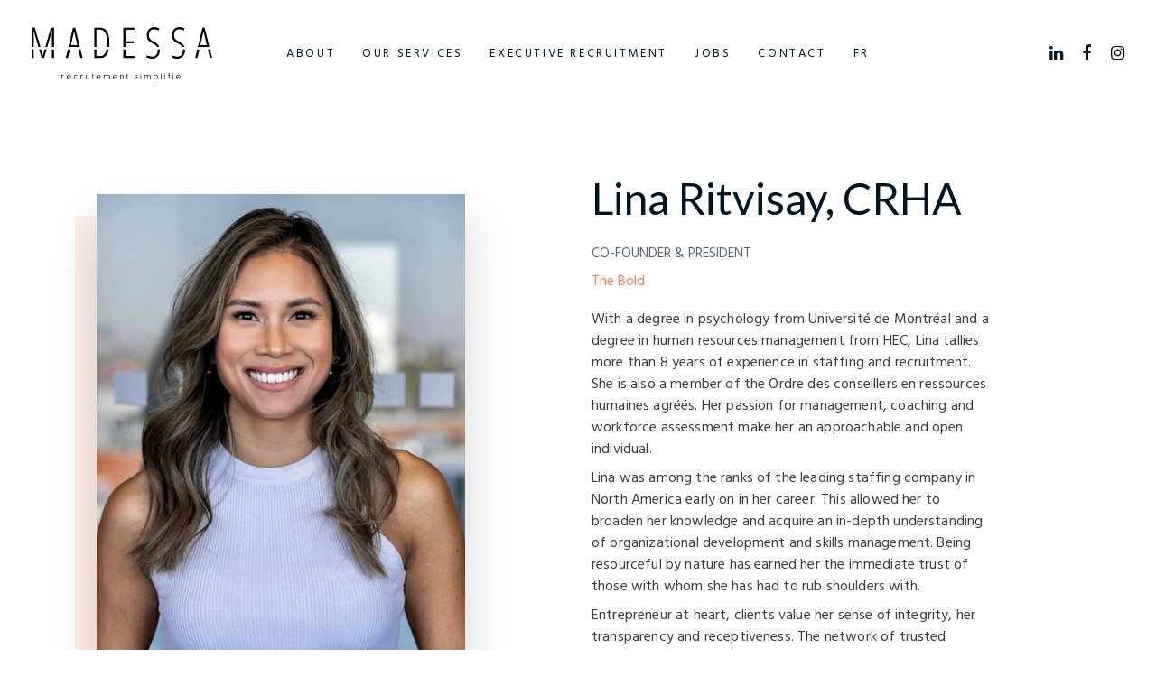

--- FILE ---
content_type: text/html; charset=UTF-8
request_url: https://madessapro.com/en/lina-ritvisay/
body_size: 14475
content:
<!DOCTYPE html>
<html lang="en-US">
<head >

	<meta charset="UTF-8">
	<meta name="viewport" content="width=device-width, initial-scale=1.0" />
	<meta http-equiv="X-UA-Compatible" content="IE=edge">
	<link rel="profile" href="http://gmpg.org/xfn/11">
	<meta name="mobile-web-app-capable" content="yes">
<meta name="apple-mobile-web-app-capable" content="yes">
<meta name="apple-mobile-web-app-title" content="Madessa - Agence de placement et de recrutement">
<link rel="pingback" href="https://madessapro.com/xmlrpc.php" />
<meta name='robots' content='index, follow, max-image-preview:large, max-snippet:-1, max-video-preview:-1' />
	<style>img:is([sizes="auto" i], [sizes^="auto," i]) { contain-intrinsic-size: 3000px 1500px }</style>
	<link rel="alternate" hreflang="en" href="https://madessapro.com/en/lina-ritvisay/" />
<link rel="alternate" hreflang="fr" href="https://madessapro.com/lina-ritvisay/" />
<link rel="alternate" hreflang="x-default" href="https://madessapro.com/lina-ritvisay/" />

	<!-- This site is optimized with the Yoast SEO plugin v26.6 - https://yoast.com/wordpress/plugins/seo/ -->
	<title>Lina Ritvisay - Madessa</title>
	<link rel="canonical" href="https://madessapro.com/en/lina-ritvisay/" />
	<meta property="og:locale" content="en_US" />
	<meta property="og:type" content="article" />
	<meta property="og:title" content="Lina Ritvisay - Madessa" />
	<meta property="og:url" content="https://madessapro.com/en/lina-ritvisay/" />
	<meta property="og:site_name" content="Madessa" />
	<meta property="article:modified_time" content="2022-03-29T21:57:14+00:00" />
	<meta property="og:image" content="https://madessapro.com/wp-content/uploads/2022/07/iStock-1141462781.jpg" />
	<meta property="og:image:width" content="722" />
	<meta property="og:image:height" content="483" />
	<meta property="og:image:type" content="image/jpeg" />
	<meta name="twitter:card" content="summary_large_image" />
	<meta name="twitter:label1" content="Est. reading time" />
	<meta name="twitter:data1" content="2 minutes" />
	<script type="application/ld+json" class="yoast-schema-graph">{"@context":"https://schema.org","@graph":[{"@type":"WebPage","@id":"https://madessapro.com/en/lina-ritvisay/","url":"https://madessapro.com/en/lina-ritvisay/","name":"Lina Ritvisay - Madessa","isPartOf":{"@id":"https://madessapro.com/#website"},"datePublished":"2018-07-31T10:09:33+00:00","dateModified":"2022-03-29T21:57:14+00:00","breadcrumb":{"@id":"https://madessapro.com/en/lina-ritvisay/#breadcrumb"},"inLanguage":"en-US","potentialAction":[{"@type":"ReadAction","target":["https://madessapro.com/en/lina-ritvisay/"]}]},{"@type":"BreadcrumbList","@id":"https://madessapro.com/en/lina-ritvisay/#breadcrumb","itemListElement":[{"@type":"ListItem","position":1,"name":"Accueil","item":"https://madessapro.com/en/"},{"@type":"ListItem","position":2,"name":"Lina Ritvisay"}]},{"@type":"WebSite","@id":"https://madessapro.com/#website","url":"https://madessapro.com/","name":"Madessa","description":"Agence de placement et de recrutement","publisher":{"@id":"https://madessapro.com/#organization"},"potentialAction":[{"@type":"SearchAction","target":{"@type":"EntryPoint","urlTemplate":"https://madessapro.com/?s={search_term_string}"},"query-input":{"@type":"PropertyValueSpecification","valueRequired":true,"valueName":"search_term_string"}}],"inLanguage":"en-US"},{"@type":"Organization","@id":"https://madessapro.com/#organization","name":"Madessa","url":"https://madessapro.com/","logo":{"@type":"ImageObject","inLanguage":"en-US","@id":"https://madessapro.com/#/schema/logo/image/","url":"https://secureservercdn.net/198.71.233.46/4g2.83a.myftpupload.com/wp-content/uploads/2022/07/iStock-1141462781.jpg?time=1666045170","contentUrl":"https://secureservercdn.net/198.71.233.46/4g2.83a.myftpupload.com/wp-content/uploads/2022/07/iStock-1141462781.jpg?time=1666045170","width":722,"height":483,"caption":"Madessa"},"image":{"@id":"https://madessapro.com/#/schema/logo/image/"}}]}</script>
	<!-- / Yoast SEO plugin. -->


<link rel='dns-prefetch' href='//fonts.googleapis.com' />
<link rel='preconnect' href='https://fonts.gstatic.com' crossorigin />
<link rel="alternate" type="application/rss+xml" title="Madessa &raquo; Feed" href="https://madessapro.com/en/feed/" />
<script type="text/javascript">
/* <![CDATA[ */
window._wpemojiSettings = {"baseUrl":"https:\/\/s.w.org\/images\/core\/emoji\/16.0.1\/72x72\/","ext":".png","svgUrl":"https:\/\/s.w.org\/images\/core\/emoji\/16.0.1\/svg\/","svgExt":".svg","source":{"concatemoji":"https:\/\/madessapro.com\/wp-includes\/js\/wp-emoji-release.min.js?ver=6.8.3"}};
/*! This file is auto-generated */
!function(s,n){var o,i,e;function c(e){try{var t={supportTests:e,timestamp:(new Date).valueOf()};sessionStorage.setItem(o,JSON.stringify(t))}catch(e){}}function p(e,t,n){e.clearRect(0,0,e.canvas.width,e.canvas.height),e.fillText(t,0,0);var t=new Uint32Array(e.getImageData(0,0,e.canvas.width,e.canvas.height).data),a=(e.clearRect(0,0,e.canvas.width,e.canvas.height),e.fillText(n,0,0),new Uint32Array(e.getImageData(0,0,e.canvas.width,e.canvas.height).data));return t.every(function(e,t){return e===a[t]})}function u(e,t){e.clearRect(0,0,e.canvas.width,e.canvas.height),e.fillText(t,0,0);for(var n=e.getImageData(16,16,1,1),a=0;a<n.data.length;a++)if(0!==n.data[a])return!1;return!0}function f(e,t,n,a){switch(t){case"flag":return n(e,"\ud83c\udff3\ufe0f\u200d\u26a7\ufe0f","\ud83c\udff3\ufe0f\u200b\u26a7\ufe0f")?!1:!n(e,"\ud83c\udde8\ud83c\uddf6","\ud83c\udde8\u200b\ud83c\uddf6")&&!n(e,"\ud83c\udff4\udb40\udc67\udb40\udc62\udb40\udc65\udb40\udc6e\udb40\udc67\udb40\udc7f","\ud83c\udff4\u200b\udb40\udc67\u200b\udb40\udc62\u200b\udb40\udc65\u200b\udb40\udc6e\u200b\udb40\udc67\u200b\udb40\udc7f");case"emoji":return!a(e,"\ud83e\udedf")}return!1}function g(e,t,n,a){var r="undefined"!=typeof WorkerGlobalScope&&self instanceof WorkerGlobalScope?new OffscreenCanvas(300,150):s.createElement("canvas"),o=r.getContext("2d",{willReadFrequently:!0}),i=(o.textBaseline="top",o.font="600 32px Arial",{});return e.forEach(function(e){i[e]=t(o,e,n,a)}),i}function t(e){var t=s.createElement("script");t.src=e,t.defer=!0,s.head.appendChild(t)}"undefined"!=typeof Promise&&(o="wpEmojiSettingsSupports",i=["flag","emoji"],n.supports={everything:!0,everythingExceptFlag:!0},e=new Promise(function(e){s.addEventListener("DOMContentLoaded",e,{once:!0})}),new Promise(function(t){var n=function(){try{var e=JSON.parse(sessionStorage.getItem(o));if("object"==typeof e&&"number"==typeof e.timestamp&&(new Date).valueOf()<e.timestamp+604800&&"object"==typeof e.supportTests)return e.supportTests}catch(e){}return null}();if(!n){if("undefined"!=typeof Worker&&"undefined"!=typeof OffscreenCanvas&&"undefined"!=typeof URL&&URL.createObjectURL&&"undefined"!=typeof Blob)try{var e="postMessage("+g.toString()+"("+[JSON.stringify(i),f.toString(),p.toString(),u.toString()].join(",")+"));",a=new Blob([e],{type:"text/javascript"}),r=new Worker(URL.createObjectURL(a),{name:"wpTestEmojiSupports"});return void(r.onmessage=function(e){c(n=e.data),r.terminate(),t(n)})}catch(e){}c(n=g(i,f,p,u))}t(n)}).then(function(e){for(var t in e)n.supports[t]=e[t],n.supports.everything=n.supports.everything&&n.supports[t],"flag"!==t&&(n.supports.everythingExceptFlag=n.supports.everythingExceptFlag&&n.supports[t]);n.supports.everythingExceptFlag=n.supports.everythingExceptFlag&&!n.supports.flag,n.DOMReady=!1,n.readyCallback=function(){n.DOMReady=!0}}).then(function(){return e}).then(function(){var e;n.supports.everything||(n.readyCallback(),(e=n.source||{}).concatemoji?t(e.concatemoji):e.wpemoji&&e.twemoji&&(t(e.twemoji),t(e.wpemoji)))}))}((window,document),window._wpemojiSettings);
/* ]]> */
</script>
<style id='wp-emoji-styles-inline-css' type='text/css'>

	img.wp-smiley, img.emoji {
		display: inline !important;
		border: none !important;
		box-shadow: none !important;
		height: 1em !important;
		width: 1em !important;
		margin: 0 0.07em !important;
		vertical-align: -0.1em !important;
		background: none !important;
		padding: 0 !important;
	}
</style>
<link rel='stylesheet' id='wp-block-library-css' href='https://madessapro.com/wp-includes/css/dist/block-library/style.min.css?ver=6.8.3' type='text/css' media='all' />
<style id='wp-block-library-theme-inline-css' type='text/css'>
.wp-block-audio :where(figcaption){color:#555;font-size:13px;text-align:center}.is-dark-theme .wp-block-audio :where(figcaption){color:#ffffffa6}.wp-block-audio{margin:0 0 1em}.wp-block-code{border:1px solid #ccc;border-radius:4px;font-family:Menlo,Consolas,monaco,monospace;padding:.8em 1em}.wp-block-embed :where(figcaption){color:#555;font-size:13px;text-align:center}.is-dark-theme .wp-block-embed :where(figcaption){color:#ffffffa6}.wp-block-embed{margin:0 0 1em}.blocks-gallery-caption{color:#555;font-size:13px;text-align:center}.is-dark-theme .blocks-gallery-caption{color:#ffffffa6}:root :where(.wp-block-image figcaption){color:#555;font-size:13px;text-align:center}.is-dark-theme :root :where(.wp-block-image figcaption){color:#ffffffa6}.wp-block-image{margin:0 0 1em}.wp-block-pullquote{border-bottom:4px solid;border-top:4px solid;color:currentColor;margin-bottom:1.75em}.wp-block-pullquote cite,.wp-block-pullquote footer,.wp-block-pullquote__citation{color:currentColor;font-size:.8125em;font-style:normal;text-transform:uppercase}.wp-block-quote{border-left:.25em solid;margin:0 0 1.75em;padding-left:1em}.wp-block-quote cite,.wp-block-quote footer{color:currentColor;font-size:.8125em;font-style:normal;position:relative}.wp-block-quote:where(.has-text-align-right){border-left:none;border-right:.25em solid;padding-left:0;padding-right:1em}.wp-block-quote:where(.has-text-align-center){border:none;padding-left:0}.wp-block-quote.is-large,.wp-block-quote.is-style-large,.wp-block-quote:where(.is-style-plain){border:none}.wp-block-search .wp-block-search__label{font-weight:700}.wp-block-search__button{border:1px solid #ccc;padding:.375em .625em}:where(.wp-block-group.has-background){padding:1.25em 2.375em}.wp-block-separator.has-css-opacity{opacity:.4}.wp-block-separator{border:none;border-bottom:2px solid;margin-left:auto;margin-right:auto}.wp-block-separator.has-alpha-channel-opacity{opacity:1}.wp-block-separator:not(.is-style-wide):not(.is-style-dots){width:100px}.wp-block-separator.has-background:not(.is-style-dots){border-bottom:none;height:1px}.wp-block-separator.has-background:not(.is-style-wide):not(.is-style-dots){height:2px}.wp-block-table{margin:0 0 1em}.wp-block-table td,.wp-block-table th{word-break:normal}.wp-block-table :where(figcaption){color:#555;font-size:13px;text-align:center}.is-dark-theme .wp-block-table :where(figcaption){color:#ffffffa6}.wp-block-video :where(figcaption){color:#555;font-size:13px;text-align:center}.is-dark-theme .wp-block-video :where(figcaption){color:#ffffffa6}.wp-block-video{margin:0 0 1em}:root :where(.wp-block-template-part.has-background){margin-bottom:0;margin-top:0;padding:1.25em 2.375em}
</style>
<style id='classic-theme-styles-inline-css' type='text/css'>
/*! This file is auto-generated */
.wp-block-button__link{color:#fff;background-color:#32373c;border-radius:9999px;box-shadow:none;text-decoration:none;padding:calc(.667em + 2px) calc(1.333em + 2px);font-size:1.125em}.wp-block-file__button{background:#32373c;color:#fff;text-decoration:none}
</style>
<style id='global-styles-inline-css' type='text/css'>
:root{--wp--preset--aspect-ratio--square: 1;--wp--preset--aspect-ratio--4-3: 4/3;--wp--preset--aspect-ratio--3-4: 3/4;--wp--preset--aspect-ratio--3-2: 3/2;--wp--preset--aspect-ratio--2-3: 2/3;--wp--preset--aspect-ratio--16-9: 16/9;--wp--preset--aspect-ratio--9-16: 9/16;--wp--preset--color--black: #000000;--wp--preset--color--cyan-bluish-gray: #abb8c3;--wp--preset--color--white: #ffffff;--wp--preset--color--pale-pink: #f78da7;--wp--preset--color--vivid-red: #cf2e2e;--wp--preset--color--luminous-vivid-orange: #ff6900;--wp--preset--color--luminous-vivid-amber: #fcb900;--wp--preset--color--light-green-cyan: #7bdcb5;--wp--preset--color--vivid-green-cyan: #00d084;--wp--preset--color--pale-cyan-blue: #8ed1fc;--wp--preset--color--vivid-cyan-blue: #0693e3;--wp--preset--color--vivid-purple: #9b51e0;--wp--preset--gradient--vivid-cyan-blue-to-vivid-purple: linear-gradient(135deg,rgba(6,147,227,1) 0%,rgb(155,81,224) 100%);--wp--preset--gradient--light-green-cyan-to-vivid-green-cyan: linear-gradient(135deg,rgb(122,220,180) 0%,rgb(0,208,130) 100%);--wp--preset--gradient--luminous-vivid-amber-to-luminous-vivid-orange: linear-gradient(135deg,rgba(252,185,0,1) 0%,rgba(255,105,0,1) 100%);--wp--preset--gradient--luminous-vivid-orange-to-vivid-red: linear-gradient(135deg,rgba(255,105,0,1) 0%,rgb(207,46,46) 100%);--wp--preset--gradient--very-light-gray-to-cyan-bluish-gray: linear-gradient(135deg,rgb(238,238,238) 0%,rgb(169,184,195) 100%);--wp--preset--gradient--cool-to-warm-spectrum: linear-gradient(135deg,rgb(74,234,220) 0%,rgb(151,120,209) 20%,rgb(207,42,186) 40%,rgb(238,44,130) 60%,rgb(251,105,98) 80%,rgb(254,248,76) 100%);--wp--preset--gradient--blush-light-purple: linear-gradient(135deg,rgb(255,206,236) 0%,rgb(152,150,240) 100%);--wp--preset--gradient--blush-bordeaux: linear-gradient(135deg,rgb(254,205,165) 0%,rgb(254,45,45) 50%,rgb(107,0,62) 100%);--wp--preset--gradient--luminous-dusk: linear-gradient(135deg,rgb(255,203,112) 0%,rgb(199,81,192) 50%,rgb(65,88,208) 100%);--wp--preset--gradient--pale-ocean: linear-gradient(135deg,rgb(255,245,203) 0%,rgb(182,227,212) 50%,rgb(51,167,181) 100%);--wp--preset--gradient--electric-grass: linear-gradient(135deg,rgb(202,248,128) 0%,rgb(113,206,126) 100%);--wp--preset--gradient--midnight: linear-gradient(135deg,rgb(2,3,129) 0%,rgb(40,116,252) 100%);--wp--preset--font-size--small: 13px;--wp--preset--font-size--medium: 20px;--wp--preset--font-size--large: 36px;--wp--preset--font-size--x-large: 42px;--wp--preset--spacing--20: 0.44rem;--wp--preset--spacing--30: 0.67rem;--wp--preset--spacing--40: 1rem;--wp--preset--spacing--50: 1.5rem;--wp--preset--spacing--60: 2.25rem;--wp--preset--spacing--70: 3.38rem;--wp--preset--spacing--80: 5.06rem;--wp--preset--shadow--natural: 6px 6px 9px rgba(0, 0, 0, 0.2);--wp--preset--shadow--deep: 12px 12px 50px rgba(0, 0, 0, 0.4);--wp--preset--shadow--sharp: 6px 6px 0px rgba(0, 0, 0, 0.2);--wp--preset--shadow--outlined: 6px 6px 0px -3px rgba(255, 255, 255, 1), 6px 6px rgba(0, 0, 0, 1);--wp--preset--shadow--crisp: 6px 6px 0px rgba(0, 0, 0, 1);}:where(.is-layout-flex){gap: 0.5em;}:where(.is-layout-grid){gap: 0.5em;}body .is-layout-flex{display: flex;}.is-layout-flex{flex-wrap: wrap;align-items: center;}.is-layout-flex > :is(*, div){margin: 0;}body .is-layout-grid{display: grid;}.is-layout-grid > :is(*, div){margin: 0;}:where(.wp-block-columns.is-layout-flex){gap: 2em;}:where(.wp-block-columns.is-layout-grid){gap: 2em;}:where(.wp-block-post-template.is-layout-flex){gap: 1.25em;}:where(.wp-block-post-template.is-layout-grid){gap: 1.25em;}.has-black-color{color: var(--wp--preset--color--black) !important;}.has-cyan-bluish-gray-color{color: var(--wp--preset--color--cyan-bluish-gray) !important;}.has-white-color{color: var(--wp--preset--color--white) !important;}.has-pale-pink-color{color: var(--wp--preset--color--pale-pink) !important;}.has-vivid-red-color{color: var(--wp--preset--color--vivid-red) !important;}.has-luminous-vivid-orange-color{color: var(--wp--preset--color--luminous-vivid-orange) !important;}.has-luminous-vivid-amber-color{color: var(--wp--preset--color--luminous-vivid-amber) !important;}.has-light-green-cyan-color{color: var(--wp--preset--color--light-green-cyan) !important;}.has-vivid-green-cyan-color{color: var(--wp--preset--color--vivid-green-cyan) !important;}.has-pale-cyan-blue-color{color: var(--wp--preset--color--pale-cyan-blue) !important;}.has-vivid-cyan-blue-color{color: var(--wp--preset--color--vivid-cyan-blue) !important;}.has-vivid-purple-color{color: var(--wp--preset--color--vivid-purple) !important;}.has-black-background-color{background-color: var(--wp--preset--color--black) !important;}.has-cyan-bluish-gray-background-color{background-color: var(--wp--preset--color--cyan-bluish-gray) !important;}.has-white-background-color{background-color: var(--wp--preset--color--white) !important;}.has-pale-pink-background-color{background-color: var(--wp--preset--color--pale-pink) !important;}.has-vivid-red-background-color{background-color: var(--wp--preset--color--vivid-red) !important;}.has-luminous-vivid-orange-background-color{background-color: var(--wp--preset--color--luminous-vivid-orange) !important;}.has-luminous-vivid-amber-background-color{background-color: var(--wp--preset--color--luminous-vivid-amber) !important;}.has-light-green-cyan-background-color{background-color: var(--wp--preset--color--light-green-cyan) !important;}.has-vivid-green-cyan-background-color{background-color: var(--wp--preset--color--vivid-green-cyan) !important;}.has-pale-cyan-blue-background-color{background-color: var(--wp--preset--color--pale-cyan-blue) !important;}.has-vivid-cyan-blue-background-color{background-color: var(--wp--preset--color--vivid-cyan-blue) !important;}.has-vivid-purple-background-color{background-color: var(--wp--preset--color--vivid-purple) !important;}.has-black-border-color{border-color: var(--wp--preset--color--black) !important;}.has-cyan-bluish-gray-border-color{border-color: var(--wp--preset--color--cyan-bluish-gray) !important;}.has-white-border-color{border-color: var(--wp--preset--color--white) !important;}.has-pale-pink-border-color{border-color: var(--wp--preset--color--pale-pink) !important;}.has-vivid-red-border-color{border-color: var(--wp--preset--color--vivid-red) !important;}.has-luminous-vivid-orange-border-color{border-color: var(--wp--preset--color--luminous-vivid-orange) !important;}.has-luminous-vivid-amber-border-color{border-color: var(--wp--preset--color--luminous-vivid-amber) !important;}.has-light-green-cyan-border-color{border-color: var(--wp--preset--color--light-green-cyan) !important;}.has-vivid-green-cyan-border-color{border-color: var(--wp--preset--color--vivid-green-cyan) !important;}.has-pale-cyan-blue-border-color{border-color: var(--wp--preset--color--pale-cyan-blue) !important;}.has-vivid-cyan-blue-border-color{border-color: var(--wp--preset--color--vivid-cyan-blue) !important;}.has-vivid-purple-border-color{border-color: var(--wp--preset--color--vivid-purple) !important;}.has-vivid-cyan-blue-to-vivid-purple-gradient-background{background: var(--wp--preset--gradient--vivid-cyan-blue-to-vivid-purple) !important;}.has-light-green-cyan-to-vivid-green-cyan-gradient-background{background: var(--wp--preset--gradient--light-green-cyan-to-vivid-green-cyan) !important;}.has-luminous-vivid-amber-to-luminous-vivid-orange-gradient-background{background: var(--wp--preset--gradient--luminous-vivid-amber-to-luminous-vivid-orange) !important;}.has-luminous-vivid-orange-to-vivid-red-gradient-background{background: var(--wp--preset--gradient--luminous-vivid-orange-to-vivid-red) !important;}.has-very-light-gray-to-cyan-bluish-gray-gradient-background{background: var(--wp--preset--gradient--very-light-gray-to-cyan-bluish-gray) !important;}.has-cool-to-warm-spectrum-gradient-background{background: var(--wp--preset--gradient--cool-to-warm-spectrum) !important;}.has-blush-light-purple-gradient-background{background: var(--wp--preset--gradient--blush-light-purple) !important;}.has-blush-bordeaux-gradient-background{background: var(--wp--preset--gradient--blush-bordeaux) !important;}.has-luminous-dusk-gradient-background{background: var(--wp--preset--gradient--luminous-dusk) !important;}.has-pale-ocean-gradient-background{background: var(--wp--preset--gradient--pale-ocean) !important;}.has-electric-grass-gradient-background{background: var(--wp--preset--gradient--electric-grass) !important;}.has-midnight-gradient-background{background: var(--wp--preset--gradient--midnight) !important;}.has-small-font-size{font-size: var(--wp--preset--font-size--small) !important;}.has-medium-font-size{font-size: var(--wp--preset--font-size--medium) !important;}.has-large-font-size{font-size: var(--wp--preset--font-size--large) !important;}.has-x-large-font-size{font-size: var(--wp--preset--font-size--x-large) !important;}
:where(.wp-block-post-template.is-layout-flex){gap: 1.25em;}:where(.wp-block-post-template.is-layout-grid){gap: 1.25em;}
:where(.wp-block-columns.is-layout-flex){gap: 2em;}:where(.wp-block-columns.is-layout-grid){gap: 2em;}
:root :where(.wp-block-pullquote){font-size: 1.5em;line-height: 1.6;}
</style>
<link rel='stylesheet' id='contact-form-7-css' href='https://madessapro.com/wp-content/plugins/contact-form-7/includes/css/styles.css?ver=6.1.4' type='text/css' media='all' />
<link rel='stylesheet' id='wpml-menu-item-0-css' href='https://madessapro.com/wp-content/plugins/sitepress-multilingual-cms/templates/language-switchers/menu-item/style.min.css?ver=1' type='text/css' media='all' />
<link rel='stylesheet' id='wp-components-css' href='https://madessapro.com/wp-includes/css/dist/components/style.min.css?ver=6.8.3' type='text/css' media='all' />
<link rel='stylesheet' id='godaddy-styles-css' href='https://madessapro.com/wp-content/mu-plugins/vendor/wpex/godaddy-launch/includes/Dependencies/GoDaddy/Styles/build/latest.css?ver=2.0.2' type='text/css' media='all' />
<link rel='stylesheet' id='liquid-icons-css' href='https://madessapro.com/wp-content/themes/PlusHumain/assets/vendors/liquid-icon/liquid-icon.min.css' type='text/css' media='all' />
<link rel='stylesheet' id='font-awesome-css' href='https://madessapro.com/wp-content/themes/PlusHumain/assets/vendors/font-awesome/css/font-awesome.min.css' type='text/css' media='all' />
<link rel='stylesheet' id='bootstrap-css' href='https://madessapro.com/wp-content/themes/PlusHumain/assets/vendors/bootstrap/css/bootstrap.min.css' type='text/css' media='all' />
<link rel='stylesheet' id='jquery-ui-css' href='https://madessapro.com/wp-content/themes/PlusHumain/assets/vendors/jquery-ui/jquery-ui.css' type='text/css' media='all' />
<link rel='stylesheet' id='fresco-css' href='https://madessapro.com/wp-content/themes/PlusHumain/assets/vendors/fresco/css/fresco.css' type='text/css' media='all' />
<link rel='stylesheet' id='lity-css' href='https://madessapro.com/wp-content/themes/PlusHumain/assets/vendors/lity/lity.min.css' type='text/css' media='all' />
<link rel='stylesheet' id='flickity-css' href='https://madessapro.com/wp-content/themes/PlusHumain/assets/vendors/flickity/flickity.min.css' type='text/css' media='all' />
<link rel='stylesheet' id='liquid-base-css' href='https://madessapro.com/wp-content/themes/PlusHumain/style.css' type='text/css' media='all' />
<link rel='stylesheet' id='liquid-theme-css' href='https://madessapro.com/wp-content/themes/PlusHumain/assets/css/theme.css' type='text/css' media='all' />
<link rel='stylesheet' id='js_composer_front-css' href='https://madessapro.com/wp-content/plugins/js_composer/assets/css/js_composer.min.css?ver=6.1' type='text/css' media='all' />
<link rel='stylesheet' id='ave-core-css' href='https://madessapro.com/wp-content/plugins/ave-core/assets/css/ave-core.min.css?ver=6.8.3' type='text/css' media='all' />
<link rel="preload" as="style" href="https://fonts.googleapis.com/css?family=Hind:400%7CPoppins:400&#038;subset=latin&#038;display=swap&#038;ver=6.8.3" /><link rel="stylesheet" href="https://fonts.googleapis.com/css?family=Hind:400%7CPoppins:400&#038;subset=latin&#038;display=swap&#038;ver=6.8.3" media="print" onload="this.media='all'"><noscript><link rel="stylesheet" href="https://fonts.googleapis.com/css?family=Hind:400%7CPoppins:400&#038;subset=latin&#038;display=swap&#038;ver=6.8.3" /></noscript><link rel='stylesheet' id='liquid-dynamic-css-css' href='//madessapro.com/wp-content/uploads/liquid-styles/liquid-css-8224.css?timestamp=1736250540&#038;ver=6.8.3' type='text/css' media='all' />
<link rel='stylesheet' id='liquid-generated-responsive-css' href='//madessapro.com/wp-content/uploads/liquid-styles/liquid-responsive-100.css?timestamp=1581008917&#038;ver=6.8.3' type='text/css' media='all' />
<script type="text/javascript" src="https://madessapro.com/wp-includes/js/jquery/jquery.min.js?ver=3.7.1" id="jquery-core-js"></script>
<script type="text/javascript" src="https://madessapro.com/wp-includes/js/jquery/jquery-migrate.min.js?ver=3.4.1" id="jquery-migrate-js"></script>
<script type="text/javascript" src="https://madessapro.com/wp-content/themes/PlusHumain/assets/vendors/modernizr.min.js" id="modernizr-js"></script>
<script type="text/javascript" src="https://madessapro.com/wp-content/themes/PlusHumain/assets/vendors/inline.js?ver=1.0" id="color-variable-js"></script>
<script type="text/javascript" id="color-variable-js-after">
/* <![CDATA[ */
function testCSSVariables(){var e="rgb(255, 198, 0)",o=document.createElement("span");o.style.setProperty("--color",e),o.style.setProperty("background","var(--color)"),document.body.appendChild(o);var r=getComputedStyle(o).backgroundColor===e;return document.body.removeChild(o),r};
/* ]]> */
</script>
<link rel="https://api.w.org/" href="https://madessapro.com/en/wp-json/" /><link rel="alternate" title="JSON" type="application/json" href="https://madessapro.com/en/wp-json/wp/v2/pages/8224" /><link rel="EditURI" type="application/rsd+xml" title="RSD" href="https://madessapro.com/xmlrpc.php?rsd" />
<meta name="generator" content="WordPress 6.8.3" />
<link rel='shortlink' href='https://madessapro.com/en/?p=8224' />
<link rel="alternate" title="oEmbed (JSON)" type="application/json+oembed" href="https://madessapro.com/en/wp-json/oembed/1.0/embed?url=https%3A%2F%2Fmadessapro.com%2Fen%2Flina-ritvisay%2F" />
<link rel="alternate" title="oEmbed (XML)" type="text/xml+oembed" href="https://madessapro.com/en/wp-json/oembed/1.0/embed?url=https%3A%2F%2Fmadessapro.com%2Fen%2Flina-ritvisay%2F&#038;format=xml" />
<meta name="generator" content="WPML ver:4.7.6 stt:1,4;" />
<meta name="generator" content="Redux 4.4.18" /><!-- Google tag (gtag.js) -->
<script async src="https://www.googletagmanager.com/gtag/js?id=G-87Q4GBNT3T"></script>
<script>
  window.dataLayer = window.dataLayer || [];
  function gtag(){dataLayer.push(arguments);}
  gtag('js', new Date());

  gtag('config', 'G-87Q4GBNT3T');
</script>
<!-- Start cookieyes banner --> <script id="cookieyes" type="text/javascript" src="https://cdn-cookieyes.com/client_data/3f10a8469e9339143b38c55e/script.js"></script> <!-- End cookieyes banner -->

<meta name="google-site-verification" content="alG2E2RiYH2Y33kxL14RjI0oHoZOOeCh9NpbmuEgDg8" />	<link rel="shortcut icon" href="https://madessapro.com/wp-content/uploads/2021/09/cropped-Favicon_MadessaVert.png" />
	<script type="text/javascript">
				window.liquidParams = {mobileNavBreakpoint:1199
				}	
			  </script><meta name="generator" content="Powered by WPBakery Page Builder - drag and drop page builder for WordPress."/>
<link rel="icon" href="https://madessapro.com/wp-content/uploads/2021/09/cropped-Favicon_MadessaVert-32x32.png" sizes="32x32" />
<link rel="icon" href="https://madessapro.com/wp-content/uploads/2021/09/cropped-Favicon_MadessaVert-192x192.png" sizes="192x192" />
<link rel="apple-touch-icon" href="https://madessapro.com/wp-content/uploads/2021/09/cropped-Favicon_MadessaVert-180x180.png" />
<meta name="msapplication-TileImage" content="https://madessapro.com/wp-content/uploads/2021/09/cropped-Favicon_MadessaVert-270x270.png" />
		<style type="text/css" id="wp-custom-css">
			
	@import url('https://fonts.googleapis.com/css2?family=Lato:wght@300;400;700&display=swap');
		</style>
		<link rel=“icon” href=“https://4g283a.a2cdn1.secureserver.net/wp-content/uploads/2021/09/cropped-Favicon_MadessaVert-180x180.png” type=”image/png”>
<link href="https://fonts.googleapis.com/css2?family=Lato:wght@300;400;700&display=swap" rel="stylesheet">
<style type="text/css" data-type="vc_custom-css">.text-underline .split-inner {
    text-decoration: underline;
}</style><style type="text/css" data-type="vc_shortcodes-custom-css">.vc_custom_1582662168215{padding-top: 40px !important;padding-bottom: 40px !important;}.vc_custom_1633035404978{padding-right: 0.75em !important;padding-left: 0.75em !important;}</style><noscript><style> .wpb_animate_when_almost_visible { opacity: 1; }</style></noscript><style type="text/css" data-type="vc_shortcodes-custom-css">.vc_custom_1581353935792{border-bottom-width: 1px !important;padding-right: 20px !important;padding-left: 20px !important;background-color: #ffffff !important;border-bottom-color: rgba(255,255,255,0.15) !important;border-bottom-style: solid !important;}</style><style type="text/css" data-type="vc_custom-css">@media screen and (min-width: 992px) {
    .ld-sf [type=submit] {
        width: 60px;
        padding: 0;
    }
    .ld-sf--button-inline p {
        padding-right: 12px;
    }
}</style><style type="text/css" data-type="vc_shortcodes-custom-css">.vc_custom_1587071241703{padding-top: 10px !important;padding-bottom: 30px !important;}.vc_custom_1587071241703{padding-top: 10px !important;padding-bottom: 30px !important;}.vc_custom_1582130334049{margin-bottom: 30px !important;}.vc_custom_1582130622877{margin-bottom: 30px !important;}</style>	<style>
		.wpcf7-response-output{display: table; width:100%;}
		.cs-form-body .wpcf7{width: 100%; }
		.cs-form-body .wpcf7-form{width: 100%;}
		.cs-form-body table{width: 100%;}
	</style>
</head>

<body class="wp-singular page-template-default page page-id-8224 wp-embed-responsive wp-theme-PlusHumain site-wide-layout lazyload-enabled wpb-js-composer js-comp-ver-6.1 vc_responsive" dir="ltr" itemscope="itemscope" itemtype="http://schema.org/WebPage" data-mobile-nav-style="minimal" data-mobile-nav-scheme="gray" data-mobile-nav-trigger-alignment="right" data-mobile-header-scheme="gray" data-mobile-secondary-bar="false" data-mobile-logo-alignment="default">

	<script type="text/javascript">
				(function() {
					if(!testCSSVariables()){var script=document.createElement("script"),body=document.querySelector("body");script.onreadystatechange = function () { if (this.readyState == 'complete' || this.readyState == 'loaded') { cssVars(); } };script.onload = function() { cssVars(); };script.src="assets/vendors/css-vars-ponyfill.min.js",body.insertBefore(script,body.lastChild);};
				}());
			</script><div><span class="screen-reader-text">Skip links</span><ul class="liquid-skip-link screen-reader-text"><li><a href="#primary" class="screen-reader-shortcut"> Skip to primary navigation</a></li><li><a href="#content" class="screen-reader-shortcut"> Skip to content</a></li></ul></div>

	<div id="wrap">

		<header class="header site-header main-header " data-sticky-header="true" data-sticky-options="{ &quot;stickyTrigger&quot;: &quot;first-section&quot; }" id="header" itemscope="itemscope" itemtype="http://schema.org/WPHeader">
<div  class="secondarybar-wrap  " >	<div class="container secondarybar-container">		<div class="secondarybar">			<div class="row secondarybar-row align-items-center"><div  class="col vc_col-sm-4  "></div><div  class="col vc_col-sm-4  "></div><div  class="col vc_col-sm-4  "></div>			</div><!-- /.row secondarybar-row -->		</div><!-- /.secondarybar -->	</div><!-- /.container --></div><!-- /.secondarybar-wrap --><div  class="mainbar-wrap  vc_custom_1581353935792 " ><span class="megamenu-hover-bg"></span>	<div class="container-fluid mainbar-container">		<div class="mainbar">			<div class="row mainbar-row align-items-lg-stretch"><div  class="col vc_col-sm-4  ">
<div id="ld_header_image_695c49a4295f5" class="navbar-header ld_header_image_695c49a4295f5">

	<a class="navbar-brand" href="https://madessapro.com/en/" rel="home"><span class="navbar-brand-inner"><img class="logo-light" src="https://madessapro.com/wp-content/uploads/2021/09/Madessa-400px-1.png" alt="Madessa" srcset="https://madessapro.com/wp-content/uploads/2021/09/Madessa-400px-1.png 2x" /> <img class="logo-dark" src="https://madessapro.com/wp-content/uploads/2021/09/Madessa-400px-1.png" alt="Madessa" srcset="https://madessapro.com/wp-content/uploads/2021/09/Madessa-400px-1.png 2x" /> <span class="navbar-brand-hover"><img class="logo-default" src="https://madessapro.com/wp-content/uploads/2021/09/Madessa-400px.png" alt="Madessa" srcset="https://madessapro.com/wp-content/uploads/2021/09/Madessa-400px.png 2x" /></span><!-- /.navbar-brand-hover --> <img class="logo-sticky" src="https://madessapro.com/wp-content/uploads/2021/09/Madessa-400px.png" alt="Madessa" srcset="https://madessapro.com/wp-content/uploads/2021/09/Madessa-400px.png 2x" /> <img class="mobile-logo-default" src="https://madessapro.com/wp-content/uploads/2020/05/Madessa-en.png" alt="Madessa" srcset="https://madessapro.com/wp-content/uploads/2020/05/Madessa-en.png 2x" /><img class="logo-default" src="https://madessapro.com/wp-content/uploads/2021/09/Madessa-400px.png" alt="Madessa" srcset="https://madessapro.com/wp-content/uploads/2021/09/Madessa-400px-1.png 2x" /></span></a>	<button type="button" class="navbar-toggle collapsed nav-trigger style-mobile" data-toggle="collapse" data-target="#main-header-collapse" aria-expanded="false" data-changeclassnames='{ "html": "mobile-nav-activated overflow-hidden" }'>
				<span class="sr-only">Toggle navigation</span>
				<span class="bars">
					<span class="bar"></span>
					<span class="bar"></span>
					<span class="bar"></span>
				</span>
			</button>	
</div><!-- /.navbar-header --></div><div  class="col vc_col-sm-4  "><div class="collapse navbar-collapse ld_header_collapsed_695c49a42c391" id="main-header-collapse">
	<style>.ld_header_menu_695c49a42c4d1.main-nav > li > a{font-size:13px;letter-spacing:0.2em;color:rgb(0, 21, 36);text-transform:uppercase;}.ld_header_menu_695c49a42c4d1.main-nav > li > a:hover{color:rgb(255, 117, 71);}</style><ul id="primary-nav" class="main-nav ld_header_menu_695c49a42c4d1 nav align-items-lg-stretch justify-content-lg-center" data-submenu-options='{"toggleType":"fade","handler":"mouse-in-out"}' data-localscroll="true"><li id="menu-item-10060" class="menu-item menu-item-type-post_type menu-item-object-page menu-item-10060"><a href="https://madessapro.com/en/about/"><span class="link-icon"></span><span class="link-txt"><span class="link-ext"></span><span class="txt">About<span class="submenu-expander"> <i class="fa fa-angle-down"></i> </span></span></span></a></li>
<li id="menu-item-10062" class="menu-item menu-item-type-post_type menu-item-object-page menu-item-10062"><a href="https://madessapro.com/en/our-services/"><span class="link-icon"></span><span class="link-txt"><span class="link-ext"></span><span class="txt">Our services<span class="submenu-expander"> <i class="fa fa-angle-down"></i> </span></span></span></a></li>
<li id="menu-item-10064" class="menu-item menu-item-type-custom menu-item-object-custom menu-item-10064"><a href="https://novadd.ca/en/"><span class="link-icon"></span><span class="link-txt"><span class="link-ext"></span><span class="txt">Executive recruitment<span class="submenu-expander"> <i class="fa fa-angle-down"></i> </span></span></span></a></li>
<li id="menu-item-10065" class="menu-item menu-item-type-custom menu-item-object-custom menu-item-10065"><a href="https://madessapro.zohorecruit.com/jobs/Careers"><span class="link-icon"></span><span class="link-txt"><span class="link-ext"></span><span class="txt">Jobs<span class="submenu-expander"> <i class="fa fa-angle-down"></i> </span></span></span></a></li>
<li id="menu-item-10061" class="menu-item menu-item-type-post_type menu-item-object-page menu-item-10061"><a href="https://madessapro.com/en/contact/"><span class="link-icon"></span><span class="link-txt"><span class="link-ext"></span><span class="txt">Contact<span class="submenu-expander"> <i class="fa fa-angle-down"></i> </span></span></span></a></li>
<li id="menu-item-wpml-ls-3-fr" class="menu-item wpml-ls-slot-3 wpml-ls-item wpml-ls-item-fr wpml-ls-menu-item wpml-ls-first-item wpml-ls-last-item menu-item-type-wpml_ls_menu_item menu-item-object-wpml_ls_menu_item menu-item-wpml-ls-3-fr"><a href="https://madessapro.com/lina-ritvisay/" title="Switch to Fr"><span class="link-icon"></span><span class="link-txt"><span class="link-ext"></span><span class="txt"><span class="wpml-ls-native" lang="fr">Fr</span><span class="submenu-expander"> <i class="fa fa-angle-down"></i> </span></span></span></a></li>
</ul>
	
</div><!-- /.navbar-collapse --></div><div  class="col vc_col-sm-4   text-right text-lg-right"><style>.ld_header_social_icons_695c49a452111.social-icon a{color:rgb(0, 21, 36) !important;}.ld_header_social_icons_695c49a452111.social-icon li a:hover{color:rgb(255, 117, 71) !important;}</style><div class="header-module">
		<ul class="social-icon social-icon-md ld_header_social_icons_695c49a452111" id=ld_header_social_icons_695c49a452111>
	<li><a href="https://www.linkedin.com/company/madessa-pro/" target="_blank"><i class="fa fa-linkedin"></i></a></li><li><a href="https://www.facebook.com/madessapro" target="_blank"><i class="fa fa-facebook"></i></a></li><li><a href="https://www.instagram.com/madessa_hr" target="_blank"><i class="fa fa-instagram"></i></a></li>	</ul>
</div></div>			</div><!-- /.row mainbar-row -->		</div><!-- /.mainbar -->	</div><!-- /.container --></div><!-- /.mainbar-wrap --><div  class="secondarybar-wrap  " >	<div class="container secondarybar-container">		<div class="secondarybar">			<div class="row secondarybar-row align-items-center"><div  class="col vc_col-sm-4  "></div><div  class="col vc_col-sm-4  "></div><div  class="col vc_col-sm-4  "></div>			</div><!-- /.row secondarybar-row -->		</div><!-- /.secondarybar -->	</div><!-- /.container --></div><!-- /.secondarybar-wrap --></header>
		<main class="content" id="content">
			

	<section data-custom-animations="true" data-ca-options='{"triggerHandler":"inview","animationTarget":".wpb_column","duration":1600,"delay":250,"easing":"easeOutQuint","direction":"forward","initValues":{"opacity":0},"animations":{"opacity":1}}' class="vc_row wpb_row vc_row-fluid vc_custom_1582662168215 row-contains-padding-top row-contains-padding-bottom liquid-row-shadowbox-695c49a454bc7 vc_row-o-content-middle vc_row-flex"><div class="ld-container container"><div class="row ld-row"><div class="wpb_column vc_column_container vc_col-sm-12 vc_col-md-5 liquid-column-695c49a45a0c7"><div class="vc_column-inner"><div class="wpb_wrapper "   ><div class="wpb_wrapper-inner"><style>.ld_freakin_image_695c49a45a151 .lqd-frickin-img-bg{background:rgb(255, 239, 235);}</style><div id="ld_freakin_image_695c49a45a151" class="lqd-frickin-img ld_freakin_image_695c49a45a151" data-inview="true" data-inview-options='{ "delayTime": 250, "threshold": 0.75 }'>
	<div class="lqd-frickin-img-inner">

		<span class="lqd-frickin-img-bg"></span><!-- /.lqd-frickin-img-bg -->
		<div class="lqd-frickin-img-holder"><figure data-responsive-bg="true"><img fetchpriority="high" decoding="async" width="748" height="971" src="data:image/svg+xml;charset=utf-8,&lt;svg xmlns%3D&#039;http%3A%2F%2Fwww.w3.org%2F2000%2Fsvg&#039; viewBox%3D&#039;0 0 748 971&#039;%2F&gt;" class="attachment-full size-full ld-lazyload" alt="" srcset="" sizes="(max-width: 748px) 100vw, 748px" data-src="https://madessapro.com/wp-content/uploads/2021/01/LRwebsite-1.jpg" data-srcset="https://madessapro.com/wp-content/uploads/2021/01/LRwebsite-1.jpg 748w, https://madessapro.com/wp-content/uploads/2021/01/LRwebsite-1-231x300.jpg 231w" data-aspect="0.77033985581874" /></figure></div>
	</div><!-- /.lqd-frickin-img-inner -->
</div><!-- /.lqd-frickin-img --></div></div></div></div><div class="wpb_column vc_column_container vc_col-sm-12 vc_col-md-offset-1 vc_col-md-6 liquid-column-695c49a475cb3 vc_col-has-fill" data-parallax="true" data-parallax-from='{"translateY":92}' data-parallax-to='{"translateY":-111}' data-parallax-options='{"easing":"linear","reverse":true,"triggerHook":"onEnter"}'><div class="vc_column-inner"><div class="wpb_wrapper "   ><div class="wpb_wrapper-inner"><style>.ld_fancy_heading_695c49a475e0f .lqd-highlight-inner{height:0.275em;bottom:0px;}</style><div class="ld-fancy-heading ld_fancy_heading_695c49a475e0f">
	<h2 class="lqd-highlight-underline lqd-highlight-grow-left" data-split-text="true" data-custom-animations="true" data-ca-options='{"triggerHandler":"inview","animationTarget":".lqd-words .split-inner","duration":"1200","delay":"140","easing":"easeOutQuint","direction":"forward","initValues":{"translateY":23,"rotateZ":7,"opacity":0},"animations":{"translateY":0,"rotateZ":0,"opacity":1}}' data-split-options='{"type":"words"}'><span class="ld-fh-txt"> Lina Ritvisay, CRHA</span></h2></div><style>.ld_fancy_heading_695c49a475f86 .lqd-highlight-inner{height:0.275em;bottom:0px;}</style><div class="ld-fancy-heading text-uppercase ld_fancy_heading_695c49a475f86">
	<p class="lqd-highlight-underline lqd-highlight-grow-left" data-split-text="true" data-custom-animations="true" data-ca-options='{"triggerHandler":"inview","animationTarget":".lqd-words .split-inner","duration":"1200","delay":"140","easing":"easeOutQuint","direction":"forward","initValues":{"translateY":23,"rotateZ":7,"opacity":0},"animations":{"translateY":0,"rotateZ":0,"opacity":1}}' data-split-options='{"type":"words"}'><span class="ld-fh-txt"> CO-FOUNDER &amp; PRESIDENT</span></p></div><style>.ld_fancy_heading_695c49a4760a2 p{color:rgb(255, 117, 71);}.ld_fancy_heading_695c49a4760a2 .lqd-highlight-inner{height:0.275em;bottom:0px;}</style><div class="ld-fancy-heading ld_fancy_heading_695c49a4760a2">
	<p class="lqd-highlight-underline lqd-highlight-grow-left" data-split-text="true" data-custom-animations="true" data-ca-options='{"triggerHandler":"inview","animationTarget":".lqd-words .split-inner","duration":"1200","delay":"140","easing":"easeOutQuint","direction":"forward","initValues":{"translateY":23,"rotateZ":7,"opacity":0},"animations":{"translateY":0,"rotateZ":0,"opacity":1}}' data-split-options='{"type":"words"}'><span class="ld-fh-txt"> The Bold</span></p></div><style>.ld_spacer_695c49a476130{height:10px;}</style>
<div class="ld-empty-space ld_spacer_695c49a476130"><span class="liquid_empty_space_inner"></span></div><style>.ld_fancy_heading_695c49a47621f p{font-size:16px;line-height:1,5em;letter-spacing:0.01em;color:rgb(61, 61, 61);}@media (min-width: 992px) { .ld_fancy_heading_695c49a47621f p {margin-right:20% !important;  }  } .ld_fancy_heading_695c49a47621f .lqd-highlight-inner{height:0.275em;bottom:0px;}@media (min-width: 992px) { .ld_fancy_heading_695c49a47621f p {margin-right:20% !important;  }  } </style><div class="ld-fancy-heading ld_fancy_heading_695c49a47621f">
	<p class="lqd-highlight-underline lqd-highlight-grow-left" ><span class="ld-fh-txt"> With a degree in psychology from Université de Montréal and a degree in human resources management from HEC, Lina tallies more than 8 years of experience in staffing and recruitment. She is also a member of the Ordre des conseillers en ressources humaines agréés. Her passion for management, coaching and workforce assessment make her an approachable and open individual.</span></p></div><style>.ld_fancy_heading_695c49a476315 p{font-size:16px;line-height:1,5em;letter-spacing:0.01em;color:rgb(61, 61, 61);}@media (min-width: 992px) { .ld_fancy_heading_695c49a476315 p {margin-right:20% !important;  }  } .ld_fancy_heading_695c49a476315 .lqd-highlight-inner{height:0.275em;bottom:0px;}@media (min-width: 992px) { .ld_fancy_heading_695c49a476315 p {margin-right:20% !important;  }  } </style><div class="ld-fancy-heading text-underline ld_fancy_heading_695c49a476315">
	<p class="lqd-highlight-underline lqd-highlight-grow-left" ><span class="ld-fh-txt"> Lina was among the ranks of the leading staffing company in North America early on in her career. This allowed her to broaden her knowledge and acquire an in-depth understanding of organizational development and skills management. Being resourceful by nature has earned her the immediate trust of those with whom she has had to rub shoulders with.</span></p></div><style>.ld_fancy_heading_695c49a476418 p{font-size:16px;line-height:1,5em;letter-spacing:0.01em;color:rgb(61, 61, 61);}@media (min-width: 992px) { .ld_fancy_heading_695c49a476418 p {margin-right:20% !important;  }  } .ld_fancy_heading_695c49a476418 .lqd-highlight-inner{height:0.275em;bottom:0px;}@media (min-width: 992px) { .ld_fancy_heading_695c49a476418 p {margin-right:20% !important;  }  } </style><div class="ld-fancy-heading text-underline ld_fancy_heading_695c49a476418">
	<p class="lqd-highlight-underline lqd-highlight-grow-left" ><span class="ld-fh-txt"> Entrepreneur at heart, clients value her sense of integrity, her transparency and receptiveness. The network of trusted business partners that she has built is a testament to that. Always up for bigger challenges, she is focusing on the company&#8217;s growth strategically.</span></p></div><div class="vc_empty_space"   style="height: 32px"><span class="vc_empty_space_inner"></span></div><style>.ld_button_695c49a476633.btn-icon-solid .btn-icon{background:rgb(0, 79, 79);}.ld_button_695c49a476633.btn-icon-circle.btn-icon-ripple .btn-icon:before{border-color:rgb(0, 79, 79);}.ld_button_695c49a476633.btn-icon-solid:hover .btn-icon{background:rgb(255, 239, 235);}.ld_button_695c49a476633{background-color:rgb(0, 79, 79);border-color:rgb(0, 79, 79);color:rgb(255, 239, 235);font-size:12px !important;font-weight:600 !important;letter-spacing:0.2em !important;}.ld_button_695c49a476633:hover{background-color:rgb(255, 239, 235);border-color:rgb(255, 239, 235);color:rgb(0, 21, 36);}.ld_button_695c49a476633 .btn-gradient-bg-hover{background:-webkit-linear-gradient(to right, rgb(255, 239, 235) 0%, rgb(255, 239, 235) 100%);background:linear-gradient(to right, rgb(255, 239, 235) 0%, rgb(255, 239, 235) 100%);}.ld_button_695c49a476633 .btn-gradient-border defs stop:first-child{stop-color:rgb(0, 79, 79);}.ld_button_695c49a476633 .btn-gradient-border defs stop:last-child{stop-color:rgb(0, 79, 79);}.ld_button_695c49a476633:hover .btn-gradient-border defs stop:first-child{stop-color:rgb(255, 239, 235);}.ld_button_695c49a476633:hover .btn-gradient-border defs stop:last-child{stop-color:rgb(255, 239, 235);}</style><a href="/en/our-team/" title="Our team" class="btn btn-solid text-uppercase btn-lg semi-round btn-bordered border-thin ld_button_695c49a476633 vc_custom_1633035404978">
	<span>
		
					<span class="btn-txt">Return to team</span>
			
				</span>
</a>
</div></div></div></div><div class="wpb_column vc_column_container vc_col-sm-12 liquid-column-695c49a4767d4 vc_col-has-fill" data-parallax="true" data-parallax-from='{"translateY":92}' data-parallax-to='{"translateY":-110}' data-parallax-options='{"easing":"linear","reverse":true,"triggerHook":"onEnter"}'><div class="vc_column-inner"><div class="wpb_wrapper "   ><div class="wpb_wrapper-inner"><style>.ld_spacer_695c49a476877{height:30px;}</style>
<div class="ld-empty-space ld_spacer_695c49a476877"><span class="liquid_empty_space_inner"></span></div><style>.ld_spacer_695c49a4768ce{height:25px;}</style>
<div class="ld-empty-space ld_spacer_695c49a4768ce"><span class="liquid_empty_space_inner"></span></div></div></div></div></div></div></div></section>

	
					</main><!-- #content -->
		<style>.main-footer {background-color: #004f4f;color: #ffffff;units: px;padding-top: 70px;padding-bottom: 60px}.main-footer a:not(.btn) { color: rgba(255,255,255,0.6) }.main-footer a:not(.btn):hover { color: #ffefeb }.main-footer a:not(.btn):active { color: #ffffff }</style><footer class="main-footer site-footer footer" id="footer" itemscope="itemscope" itemtype="http://schema.org/WPFooter" data-sticky-footer="true">
	<section class="vc_row wpb_row vc_row-fluid vc_custom_1587071241703 row-contains-padding-top row-contains-padding-bottom liquid-row-shadowbox-695c49a476e4f"><div class="ld-container container"><div class="row ld-row"><div class="wpb_column vc_column_container vc_col-sm-12 liquid-column-695c49a476f8e"><div class="vc_column-inner"><div class="wpb_wrapper "   ><div class="wpb_wrapper-inner">
	<div class="wpb_text_column wpb_content_element " >
		<div class="wpb_wrapper">
			<h5 style="text-align: center;"><span style="color: #e46d3b;"><strong>Ils nous font confiance</strong></span></h5>

		</div>
	</div>
<style>.ld_spacer_695c49a477171{height:32px;}</style>
<div class="ld-empty-space ld_spacer_695c49a477171"><span class="liquid_empty_space_inner"></span></div><style>.ld_carousel_695c49a477235 .carousel-item{width:33.333333333333%;padding-left:15px;padding-right:15px;}.ld_carousel_695c49a477235 .carousel-items.row{margin-left:-15px;margin-right:-15px;}.ld_carousel_695c49a477235 .flickity-page-dots{top:auto;right:auto;bottom:-25px;left:auto;}@media (min-width: 768px) {.ld_carousel_695c49a477235 .carousel-item { width:16.666666666667% }}@media (min-width: 992px) {.ld_carousel_695c49a477235 .carousel-item { width:16.666666666667% }}@media (min-width: 1200px) {.ld_carousel_695c49a477235 .carousel-item { width:16.666666666667% }}</style><div id="ld_carousel_695c49a477235" class="carousel-container carousel-nav-left carousel-nav-md carousel-dots-style1 ld_carousel_695c49a477235">

	<div class="carousel-items row"  data-lqd-flickity='{"cellAlign":"center","prevNextButtons":false,"buttonsAppendTo":"self","pageDots":false,"groupCells":true,"autoPlay":3000,"pauseAutoPlayOnHover":false}' >
	<div class="carousel-item"><style>.liquid_vc_single_image-695c49a4995ca{ opacity:0.8}</style>
	<div  class="wpb_single_image wpb_content_element vc_align_center  liquid_vc_single_image-695c49a4995ca  ld-img-hover-opacity">
		
		<figure class="wpb_wrapper vc_figure">
			<div class="vc_single_image-wrapper   vc_box_border_grey"><img width="400" height="152" src="data:image/svg+xml;charset=utf-8,&lt;svg xmlns%3D&#039;http%3A%2F%2Fwww.w3.org%2F2000%2Fsvg&#039; viewBox%3D&#039;0 0 400 152&#039;%2F&gt;" class="vc_single_image-img attachment-full ld-lazyload" alt="" decoding="async" loading="lazy" srcset="" sizes="auto, (max-width: 400px) 100vw, 400px" data-src="https://madessapro.com/wp-content/uploads/2021/11/artopexlogo.png" data-srcset="https://madessapro.com/wp-content/uploads/2021/11/artopexlogo.png 400w, https://madessapro.com/wp-content/uploads/2021/11/artopexlogo-300x114.png 300w" data-aspect="2.6315789473684" /></div>
		</figure>
	</div>
</div>
<div class="carousel-item"><style>.liquid_vc_single_image-695c49a4b1feb{ opacity:0.8}</style>
	<div  class="wpb_single_image wpb_content_element vc_align_center  liquid_vc_single_image-695c49a4b1feb  ld-img-hover-opacity">
		
		<figure class="wpb_wrapper vc_figure">
			<div class="vc_single_image-wrapper   vc_box_border_grey"><img width="400" height="152" src="data:image/svg+xml;charset=utf-8,&lt;svg xmlns%3D&#039;http%3A%2F%2Fwww.w3.org%2F2000%2Fsvg&#039; viewBox%3D&#039;0 0 400 152&#039;%2F&gt;" class="vc_single_image-img attachment-full ld-lazyload" alt="" decoding="async" loading="lazy" srcset="" sizes="auto, (max-width: 400px) 100vw, 400px" data-src="https://madessapro.com/wp-content/uploads/2021/11/Bouclairlogo.png" data-srcset="https://madessapro.com/wp-content/uploads/2021/11/Bouclairlogo.png 400w, https://madessapro.com/wp-content/uploads/2021/11/Bouclairlogo-300x114.png 300w" data-aspect="2.6315789473684" /></div>
		</figure>
	</div>
</div>
<div class="carousel-item"><style>.liquid_vc_single_image-695c49a4c980e{ opacity:0.8}</style>
	<div  class="wpb_single_image wpb_content_element vc_align_center  liquid_vc_single_image-695c49a4c980e  ld-img-hover-opacity">
		
		<figure class="wpb_wrapper vc_figure">
			<div class="vc_single_image-wrapper   vc_box_border_grey"><img width="400" height="152" src="data:image/svg+xml;charset=utf-8,&lt;svg xmlns%3D&#039;http%3A%2F%2Fwww.w3.org%2F2000%2Fsvg&#039; viewBox%3D&#039;0 0 400 152&#039;%2F&gt;" class="vc_single_image-img attachment-full ld-lazyload" alt="" decoding="async" loading="lazy" srcset="" sizes="auto, (max-width: 400px) 100vw, 400px" data-src="https://madessapro.com/wp-content/uploads/2021/11/Totalenergieslogo.png" data-srcset="https://madessapro.com/wp-content/uploads/2021/11/Totalenergieslogo.png 400w, https://madessapro.com/wp-content/uploads/2021/11/Totalenergieslogo-300x114.png 300w" data-aspect="2.6315789473684" /></div>
		</figure>
	</div>
</div>
<div class="carousel-item"><style>.liquid_vc_single_image-695c49a4e6211{ opacity:0.8}</style>
	<div  class="wpb_single_image wpb_content_element vc_align_center  liquid_vc_single_image-695c49a4e6211  ld-img-hover-opacity">
		
		<figure class="wpb_wrapper vc_figure">
			<div class="vc_single_image-wrapper   vc_box_border_grey"><img width="400" height="152" src="data:image/svg+xml;charset=utf-8,&lt;svg xmlns%3D&#039;http%3A%2F%2Fwww.w3.org%2F2000%2Fsvg&#039; viewBox%3D&#039;0 0 400 152&#039;%2F&gt;" class="vc_single_image-img attachment-full ld-lazyload" alt="" decoding="async" loading="lazy" srcset="" sizes="auto, (max-width: 400px) 100vw, 400px" data-src="https://madessapro.com/wp-content/uploads/2021/11/BoulartLogo.png" data-srcset="https://madessapro.com/wp-content/uploads/2021/11/BoulartLogo.png 400w, https://madessapro.com/wp-content/uploads/2021/11/BoulartLogo-300x114.png 300w" data-aspect="2.6315789473684" /></div>
		</figure>
	</div>
</div>
<div class="carousel-item"><style>.liquid_vc_single_image-695c49a51c573{ opacity:0.8}</style>
	<div  class="wpb_single_image wpb_content_element vc_align_center  liquid_vc_single_image-695c49a51c573  ld-img-hover-opacity">
		
		<figure class="wpb_wrapper vc_figure">
			<div class="vc_single_image-wrapper   vc_box_border_grey"><img width="400" height="152" src="data:image/svg+xml;charset=utf-8,&lt;svg xmlns%3D&#039;http%3A%2F%2Fwww.w3.org%2F2000%2Fsvg&#039; viewBox%3D&#039;0 0 400 152&#039;%2F&gt;" class="vc_single_image-img attachment-full ld-lazyload" alt="" decoding="async" loading="lazy" srcset="" sizes="auto, (max-width: 400px) 100vw, 400px" data-src="https://madessapro.com/wp-content/uploads/2021/11/Delpharmlogo.png" data-srcset="https://madessapro.com/wp-content/uploads/2021/11/Delpharmlogo.png 400w, https://madessapro.com/wp-content/uploads/2021/11/Delpharmlogo-300x114.png 300w" data-aspect="2.6315789473684" /></div>
		</figure>
	</div>
</div>
<div class="carousel-item"><style>.liquid_vc_single_image-695c49a538975{ opacity:0.8}</style>
	<div  class="wpb_single_image wpb_content_element vc_align_center  liquid_vc_single_image-695c49a538975  ld-img-hover-opacity">
		
		<figure class="wpb_wrapper vc_figure">
			<div class="vc_single_image-wrapper   vc_box_border_grey"><img width="400" height="152" src="data:image/svg+xml;charset=utf-8,&lt;svg xmlns%3D&#039;http%3A%2F%2Fwww.w3.org%2F2000%2Fsvg&#039; viewBox%3D&#039;0 0 400 152&#039;%2F&gt;" class="vc_single_image-img attachment-full ld-lazyload" alt="" decoding="async" loading="lazy" srcset="" sizes="auto, (max-width: 400px) 100vw, 400px" data-src="https://madessapro.com/wp-content/uploads/2021/11/GroupeMarcellelogo.png" data-srcset="https://madessapro.com/wp-content/uploads/2021/11/GroupeMarcellelogo.png 400w, https://madessapro.com/wp-content/uploads/2021/11/GroupeMarcellelogo-300x114.png 300w" data-aspect="2.6315789473684" /></div>
		</figure>
	</div>
</div>
<div class="carousel-item"><style>.liquid_vc_single_image-695c49a5570aa{ opacity:0.8}</style>
	<div  class="wpb_single_image wpb_content_element vc_align_center  liquid_vc_single_image-695c49a5570aa  ld-img-hover-opacity">
		
		<figure class="wpb_wrapper vc_figure">
			<div class="vc_single_image-wrapper   vc_box_border_grey"><img width="400" height="152" src="data:image/svg+xml;charset=utf-8,&lt;svg xmlns%3D&#039;http%3A%2F%2Fwww.w3.org%2F2000%2Fsvg&#039; viewBox%3D&#039;0 0 400 152&#039;%2F&gt;" class="vc_single_image-img attachment-full ld-lazyload" alt="" decoding="async" loading="lazy" srcset="" sizes="auto, (max-width: 400px) 100vw, 400px" data-src="https://madessapro.com/wp-content/uploads/2021/11/hamsterlogo.png" data-srcset="https://madessapro.com/wp-content/uploads/2021/11/hamsterlogo.png 400w, https://madessapro.com/wp-content/uploads/2021/11/hamsterlogo-300x114.png 300w" data-aspect="2.6315789473684" /></div>
		</figure>
	</div>
</div>
<div class="carousel-item"><style>.liquid_vc_single_image-695c49a575e19{ opacity:0.8}</style>
	<div  class="wpb_single_image wpb_content_element vc_align_center  liquid_vc_single_image-695c49a575e19  ld-img-hover-opacity">
		
		<figure class="wpb_wrapper vc_figure">
			<div class="vc_single_image-wrapper   vc_box_border_grey"><img width="400" height="152" src="data:image/svg+xml;charset=utf-8,&lt;svg xmlns%3D&#039;http%3A%2F%2Fwww.w3.org%2F2000%2Fsvg&#039; viewBox%3D&#039;0 0 400 152&#039;%2F&gt;" class="vc_single_image-img attachment-full ld-lazyload" alt="" decoding="async" loading="lazy" srcset="" sizes="auto, (max-width: 400px) 100vw, 400px" data-src="https://madessapro.com/wp-content/uploads/2021/11/lavieenroselogo.png" data-srcset="https://madessapro.com/wp-content/uploads/2021/11/lavieenroselogo.png 400w, https://madessapro.com/wp-content/uploads/2021/11/lavieenroselogo-300x114.png 300w" data-aspect="2.6315789473684" /></div>
		</figure>
	</div>
</div>
<div class="carousel-item"><style>.liquid_vc_single_image-695c49a58dddd{ opacity:0.8}</style>
	<div  class="wpb_single_image wpb_content_element vc_align_center  liquid_vc_single_image-695c49a58dddd  ld-img-hover-opacity">
		
		<figure class="wpb_wrapper vc_figure">
			<div class="vc_single_image-wrapper   vc_box_border_grey"><img width="400" height="152" src="data:image/svg+xml;charset=utf-8,&lt;svg xmlns%3D&#039;http%3A%2F%2Fwww.w3.org%2F2000%2Fsvg&#039; viewBox%3D&#039;0 0 400 152&#039;%2F&gt;" class="vc_single_image-img attachment-full ld-lazyload" alt="" decoding="async" loading="lazy" srcset="" sizes="auto, (max-width: 400px) 100vw, 400px" data-src="https://madessapro.com/wp-content/uploads/2021/11/LiseWatierlogo.png" data-srcset="https://madessapro.com/wp-content/uploads/2021/11/LiseWatierlogo.png 400w, https://madessapro.com/wp-content/uploads/2021/11/LiseWatierlogo-300x114.png 300w" data-aspect="2.6315789473684" /></div>
		</figure>
	</div>
</div>
<div class="carousel-item"><style>.liquid_vc_single_image-695c49a5a47eb{ opacity:0.8}</style>
	<div  class="wpb_single_image wpb_content_element vc_align_center  liquid_vc_single_image-695c49a5a47eb  ld-img-hover-opacity">
		
		<figure class="wpb_wrapper vc_figure">
			<div class="vc_single_image-wrapper   vc_box_border_grey"><img width="400" height="152" src="data:image/svg+xml;charset=utf-8,&lt;svg xmlns%3D&#039;http%3A%2F%2Fwww.w3.org%2F2000%2Fsvg&#039; viewBox%3D&#039;0 0 400 152&#039;%2F&gt;" class="vc_single_image-img attachment-full ld-lazyload" alt="" decoding="async" loading="lazy" srcset="" sizes="auto, (max-width: 400px) 100vw, 400px" data-src="https://madessapro.com/wp-content/uploads/2021/11/MichealKorsLogo.png" data-srcset="https://madessapro.com/wp-content/uploads/2021/11/MichealKorsLogo.png 400w, https://madessapro.com/wp-content/uploads/2021/11/MichealKorsLogo-300x114.png 300w" data-aspect="2.6315789473684" /></div>
		</figure>
	</div>
</div>
<div class="carousel-item"><style>.liquid_vc_single_image-695c49a5bec21{ opacity:0.8}</style>
	<div  class="wpb_single_image wpb_content_element vc_align_center  liquid_vc_single_image-695c49a5bec21  ld-img-hover-opacity">
		
		<figure class="wpb_wrapper vc_figure">
			<div class="vc_single_image-wrapper   vc_box_border_grey"><img width="400" height="152" src="data:image/svg+xml;charset=utf-8,&lt;svg xmlns%3D&#039;http%3A%2F%2Fwww.w3.org%2F2000%2Fsvg&#039; viewBox%3D&#039;0 0 400 152&#039;%2F&gt;" class="vc_single_image-img attachment-full ld-lazyload" alt="" decoding="async" loading="lazy" srcset="" sizes="auto, (max-width: 400px) 100vw, 400px" data-src="https://madessapro.com/wp-content/uploads/2021/11/NewlookLOgo.png" data-srcset="https://madessapro.com/wp-content/uploads/2021/11/NewlookLOgo.png 400w, https://madessapro.com/wp-content/uploads/2021/11/NewlookLOgo-300x114.png 300w" data-aspect="2.6315789473684" /></div>
		</figure>
	</div>
</div>
<div class="carousel-item"><style>.liquid_vc_single_image-695c49a5d72e1{ opacity:0.8}</style>
	<div  class="wpb_single_image wpb_content_element vc_align_center  liquid_vc_single_image-695c49a5d72e1  ld-img-hover-opacity">
		
		<figure class="wpb_wrapper vc_figure">
			<div class="vc_single_image-wrapper   vc_box_border_grey"><img width="400" height="152" src="data:image/svg+xml;charset=utf-8,&lt;svg xmlns%3D&#039;http%3A%2F%2Fwww.w3.org%2F2000%2Fsvg&#039; viewBox%3D&#039;0 0 400 152&#039;%2F&gt;" class="vc_single_image-img attachment-full ld-lazyload" alt="" decoding="async" loading="lazy" srcset="" sizes="auto, (max-width: 400px) 100vw, 400px" data-src="https://madessapro.com/wp-content/uploads/2021/11/Pranalogo.png" data-srcset="https://madessapro.com/wp-content/uploads/2021/11/Pranalogo.png 400w, https://madessapro.com/wp-content/uploads/2021/11/Pranalogo-300x114.png 300w" data-aspect="2.6315789473684" /></div>
		</figure>
	</div>
</div>
<div class="carousel-item"><style>.liquid_vc_single_image-695c49a5f1e2e{ opacity:0.8}</style>
	<div  class="wpb_single_image wpb_content_element vc_align_center  liquid_vc_single_image-695c49a5f1e2e  ld-img-hover-opacity">
		
		<figure class="wpb_wrapper vc_figure">
			<div class="vc_single_image-wrapper   vc_box_border_grey"><img width="400" height="152" src="data:image/svg+xml;charset=utf-8,&lt;svg xmlns%3D&#039;http%3A%2F%2Fwww.w3.org%2F2000%2Fsvg&#039; viewBox%3D&#039;0 0 400 152&#039;%2F&gt;" class="vc_single_image-img attachment-full ld-lazyload" alt="" decoding="async" loading="lazy" srcset="" sizes="auto, (max-width: 400px) 100vw, 400px" data-src="https://madessapro.com/wp-content/uploads/2024/03/saputo.png" data-srcset="https://madessapro.com/wp-content/uploads/2024/03/saputo.png 400w, https://madessapro.com/wp-content/uploads/2024/03/saputo-300x114.png 300w" data-aspect="2.6315789473684" /></div>
		</figure>
	</div>
</div>
<div class="carousel-item"><style>.liquid_vc_single_image-695c49a616e84{ opacity:0.8}</style>
	<div  class="wpb_single_image wpb_content_element vc_align_center  liquid_vc_single_image-695c49a616e84  ld-img-hover-opacity">
		
		<figure class="wpb_wrapper vc_figure">
			<div class="vc_single_image-wrapper   vc_box_border_grey"><img width="400" height="152" src="data:image/svg+xml;charset=utf-8,&lt;svg xmlns%3D&#039;http%3A%2F%2Fwww.w3.org%2F2000%2Fsvg&#039; viewBox%3D&#039;0 0 400 152&#039;%2F&gt;" class="vc_single_image-img attachment-full ld-lazyload" alt="" decoding="async" loading="lazy" srcset="" sizes="auto, (max-width: 400px) 100vw, 400px" data-src="https://madessapro.com/wp-content/uploads/2024/03/novolex.png" data-srcset="https://madessapro.com/wp-content/uploads/2024/03/novolex.png 400w, https://madessapro.com/wp-content/uploads/2024/03/novolex-300x114.png 300w" data-aspect="2.6315789473684" /></div>
		</figure>
	</div>
</div>
<div class="carousel-item"><style>.liquid_vc_single_image-695c49a633d91{ opacity:0.8}</style>
	<div  class="wpb_single_image wpb_content_element vc_align_center  liquid_vc_single_image-695c49a633d91  ld-img-hover-opacity">
		
		<figure class="wpb_wrapper vc_figure">
			<div class="vc_single_image-wrapper   vc_box_border_grey"><img width="400" height="152" src="data:image/svg+xml;charset=utf-8,&lt;svg xmlns%3D&#039;http%3A%2F%2Fwww.w3.org%2F2000%2Fsvg&#039; viewBox%3D&#039;0 0 400 152&#039;%2F&gt;" class="vc_single_image-img attachment-full ld-lazyload" alt="" decoding="async" loading="lazy" srcset="" sizes="auto, (max-width: 400px) 100vw, 400px" data-src="https://madessapro.com/wp-content/uploads/2024/03/fontaine-sante.png" data-srcset="https://madessapro.com/wp-content/uploads/2024/03/fontaine-sante.png 400w, https://madessapro.com/wp-content/uploads/2024/03/fontaine-sante-300x114.png 300w" data-aspect="2.6315789473684" /></div>
		</figure>
	</div>
</div>
<div class="carousel-item"><style>.liquid_vc_single_image-695c49a64a50e{ opacity:0.8}</style>
	<div  class="wpb_single_image wpb_content_element vc_align_center  liquid_vc_single_image-695c49a64a50e  ld-img-hover-opacity">
		
		<figure class="wpb_wrapper vc_figure">
			<div class="vc_single_image-wrapper   vc_box_border_grey"><img width="400" height="152" src="data:image/svg+xml;charset=utf-8,&lt;svg xmlns%3D&#039;http%3A%2F%2Fwww.w3.org%2F2000%2Fsvg&#039; viewBox%3D&#039;0 0 400 152&#039;%2F&gt;" class="vc_single_image-img attachment-full ld-lazyload" alt="" decoding="async" loading="lazy" srcset="" sizes="auto, (max-width: 400px) 100vw, 400px" data-src="https://madessapro.com/wp-content/uploads/2024/03/metro-canada-logistics-1.png" data-srcset="https://madessapro.com/wp-content/uploads/2024/03/metro-canada-logistics-1.png 400w, https://madessapro.com/wp-content/uploads/2024/03/metro-canada-logistics-1-300x114.png 300w" data-aspect="2.6315789473684" /></div>
		</figure>
	</div>
</div>
<div class="carousel-item"><style>.liquid_vc_single_image-695c49a660865{ opacity:0.8}</style>
	<div  class="wpb_single_image wpb_content_element vc_align_center  liquid_vc_single_image-695c49a660865  ld-img-hover-opacity">
		
		<figure class="wpb_wrapper vc_figure">
			<div class="vc_single_image-wrapper   vc_box_border_grey"><img width="400" height="152" src="data:image/svg+xml;charset=utf-8,&lt;svg xmlns%3D&#039;http%3A%2F%2Fwww.w3.org%2F2000%2Fsvg&#039; viewBox%3D&#039;0 0 400 152&#039;%2F&gt;" class="vc_single_image-img attachment-full ld-lazyload" alt="" decoding="async" loading="lazy" srcset="" sizes="auto, (max-width: 400px) 100vw, 400px" data-src="https://madessapro.com/wp-content/uploads/2024/03/saint-gobain.png" data-srcset="https://madessapro.com/wp-content/uploads/2024/03/saint-gobain.png 400w, https://madessapro.com/wp-content/uploads/2024/03/saint-gobain-300x114.png 300w" data-aspect="2.6315789473684" /></div>
		</figure>
	</div>
</div>
<div class="carousel-item"><style>.liquid_vc_single_image-695c49a67686d{ opacity:0.8}</style>
	<div  class="wpb_single_image wpb_content_element vc_align_center  liquid_vc_single_image-695c49a67686d  ld-img-hover-opacity">
		
		<figure class="wpb_wrapper vc_figure">
			<div class="vc_single_image-wrapper   vc_box_border_grey"><img width="400" height="152" src="data:image/svg+xml;charset=utf-8,&lt;svg xmlns%3D&#039;http%3A%2F%2Fwww.w3.org%2F2000%2Fsvg&#039; viewBox%3D&#039;0 0 400 152&#039;%2F&gt;" class="vc_single_image-img attachment-full ld-lazyload" alt="" decoding="async" loading="lazy" srcset="" sizes="auto, (max-width: 400px) 100vw, 400px" data-src="https://madessapro.com/wp-content/uploads/2024/03/metrie.png" data-srcset="https://madessapro.com/wp-content/uploads/2024/03/metrie.png 400w, https://madessapro.com/wp-content/uploads/2024/03/metrie-300x114.png 300w" data-aspect="2.6315789473684" /></div>
		</figure>
	</div>
</div>
<div class="carousel-item"><style>.liquid_vc_single_image-695c49a68f938{ opacity:0.8}</style>
	<div  class="wpb_single_image wpb_content_element vc_align_center  liquid_vc_single_image-695c49a68f938  ld-img-hover-opacity">
		
		<figure class="wpb_wrapper vc_figure">
			<div class="vc_single_image-wrapper   vc_box_border_grey"><img width="400" height="152" src="data:image/svg+xml;charset=utf-8,&lt;svg xmlns%3D&#039;http%3A%2F%2Fwww.w3.org%2F2000%2Fsvg&#039; viewBox%3D&#039;0 0 400 152&#039;%2F&gt;" class="vc_single_image-img attachment-full ld-lazyload" alt="" decoding="async" loading="lazy" srcset="" sizes="auto, (max-width: 400px) 100vw, 400px" data-src="https://madessapro.com/wp-content/uploads/2024/03/st-hubert-canada.png" data-srcset="https://madessapro.com/wp-content/uploads/2024/03/st-hubert-canada.png 400w, https://madessapro.com/wp-content/uploads/2024/03/st-hubert-canada-300x114.png 300w" data-aspect="2.6315789473684" /></div>
		</figure>
	</div>
</div>
	</div>

</div><style>.ld_spacer_695c49a68f9ba{height:32px;}</style>
<div class="ld-empty-space ld_spacer_695c49a68f9ba"><span class="liquid_empty_space_inner"></span></div></div></div></div></div></div></div></section><section class="vc_row wpb_row vc_row-fluid liquid-row-shadowbox-695c49a68fb11"><div class="ld-container container"><div class="row ld-row"><div class="wpb_column vc_column_container vc_col-sm-4 vc_col-md-4 liquid-column-695c49a68fc4f"><div class="vc_column-inner"><div class="wpb_wrapper vc_custom_1582130334049"   ><div class="wpb_wrapper-inner">
	<div class="wpb_text_column wpb_content_element " >
		<div class="wpb_wrapper">
			<p><img class="alignnone wp-image-8825 size-thumbnail" src="https://madessapro.com/wp-content/uploads/2021/09/orange-150x150.png" alt="" width="150" height="150" /></p>

		</div>
	</div>
</div></div></div></div><div class="wpb_column vc_column_container vc_col-sm-4 vc_col-md-4 text-center liquid-column-695c49a68fddb"><div class="vc_column-inner"><div class="wpb_wrapper vc_custom_1582130622877"   ><div class="wpb_wrapper-inner">
	<div class="wpb_text_column wpb_content_element " >
		<div class="wpb_wrapper">
			<p><span style="color: #e46d3b;"><strong>Montréal</strong></span></p>
<p>776, boulevard Décarie, Ville<br />
Saint-Laurent, Montréal H4L 3L5</p>

		</div>
	</div>
<div class="vc_separator wpb_content_element vc_separator_align_center vc_sep_width_100 vc_sep_pos_align_center vc_separator_no_text" ><span class="vc_sep_holder vc_sep_holder_l"><span  style="border-color:rgb(255,255,255);border-color:rgba(255,255,255,0.1);" class="vc_sep_line"></span></span><span class="vc_sep_holder vc_sep_holder_r"><span  style="border-color:rgb(255,255,255);border-color:rgba(255,255,255,0.1);" class="vc_sep_line"></span></span>
</div>
	<div class="wpb_text_column wpb_content_element " >
		<div class="wpb_wrapper">
			<p><span style="color: #e46d3b;"><strong>Laval</strong></span></p>
<p>3090 boul. Le Carrefour<br />
Suite 740, Laval, QC, H7T 2J7</p>

		</div>
	</div>
<div class="vc_separator wpb_content_element vc_separator_align_center vc_sep_width_100 vc_sep_pos_align_center vc_separator_no_text" ><span class="vc_sep_holder vc_sep_holder_l"><span  style="border-color:rgb(255,255,255);border-color:rgba(255,255,255,0.1);" class="vc_sep_line"></span></span><span class="vc_sep_holder vc_sep_holder_r"><span  style="border-color:rgb(255,255,255);border-color:rgba(255,255,255,0.1);" class="vc_sep_line"></span></span>
</div>
	<div class="wpb_text_column wpb_content_element " >
		<div class="wpb_wrapper">
			<p><span style="color: #e46d3b;">Tel</span>: 450.978.2525<br />
<span style="color: #e46d3b;">Courriel</span>: rh@madessapro.com<br />
<a href="https://madessapro.com/wp-content/uploads/2023/11/Permis-Agence-Du-20-04-2022-au-19-04-202465.pdf">Permis d'agence CNESST : AP-2000270</a></p>

		</div>
	</div>
</div></div></div></div><div class="wpb_column vc_column_container vc_col-sm-4 text-center liquid-column-695c49a69043c"><div class="vc_column-inner"><div class="wpb_wrapper "   ><div class="wpb_wrapper-inner"><style>.ld_social_icons_695c49a6904cb.social-icon li a{color:#e46d3b;}.ld_social_icons_695c49a6904cb.social-icon li a:hover{color:#ffefeb;}</style><ul class="social-icon social-icon-sm ld_social_icons_695c49a6904cb" id=ld_social_icons_695c49a6904cb>
<li><a href="https://www.linkedin.com/company/madessa-pro/" target="_blank"><i class="fa fa-linkedin"></i></a></li><li><a href="https://www.facebook.com/madessapro" target="_blank"><i class="fa fa-facebook"></i></a></li><li><a href="https://www.instagram.com/madessa_hr/" target="_blank"><i class="fa fa-instagram"></i></a></li></ul><style>.ld_spacer_695c49a690579{height:32px;}</style>
<div class="ld-empty-space ld_spacer_695c49a690579"><span class="liquid_empty_space_inner"></span></div><style>.ld_custom_menu_695c49a6905fe > li > a{font-size:16px;}.ld_custom_menu_695c49a6905fe > li{margin-bottom:11px;}</style>
<ul id="ld_custom_menu_695c49a6905fe" class="lqd-custom-menu reset-ul   ld_custom_menu_695c49a6905fe"><li class="menu-item menu-item-type-post_type menu-item-object-page menu-item-10060"><a href="https://madessapro.com/en/about/">About</a></li>
<li class="menu-item menu-item-type-post_type menu-item-object-page menu-item-10062"><a href="https://madessapro.com/en/our-services/">Our services</a></li>
<li class="menu-item menu-item-type-custom menu-item-object-custom menu-item-10064"><a href="https://novadd.ca/en/">Executive recruitment</a></li>
<li class="menu-item menu-item-type-custom menu-item-object-custom menu-item-10065"><a href="https://madessapro.zohorecruit.com/jobs/Careers">Jobs</a></li>
<li class="menu-item menu-item-type-post_type menu-item-object-page menu-item-10061"><a href="https://madessapro.com/en/contact/">Contact</a></li>
<li class="menu-item wpml-ls-slot-3 wpml-ls-item wpml-ls-item-fr wpml-ls-menu-item wpml-ls-first-item wpml-ls-last-item menu-item-type-wpml_ls_menu_item menu-item-object-wpml_ls_menu_item menu-item-wpml-ls-3-fr"><a href="https://madessapro.com/lina-ritvisay/" title="Switch to Fr"><span class="wpml-ls-native" lang="fr">Fr</span></a></li>
</ul></div></div></div></div></div></div></section><section class="vc_row wpb_row vc_row-fluid vc_custom_1587071241703 row-contains-padding-top row-contains-padding-bottom liquid-row-shadowbox-695c49a6917db"><div class="ld-container container"><div class="row ld-row"><div class="wpb_column vc_column_container vc_col-sm-12 liquid-column-695c49a691953"><div class="vc_column-inner"><div class="wpb_wrapper "   ><div class="wpb_wrapper-inner"><style>.ld_carousel_695c49a691a44 .carousel-item{width:33.333333333333%;padding-left:15px;padding-right:15px;}.ld_carousel_695c49a691a44 .carousel-items.row{margin-left:-15px;margin-right:-15px;}.ld_carousel_695c49a691a44 .flickity-page-dots{top:auto;right:auto;bottom:-25px;left:auto;}@media (min-width: 768px) {.ld_carousel_695c49a691a44 .carousel-item { width:33.333333333333% }}@media (min-width: 992px) {.ld_carousel_695c49a691a44 .carousel-item { width:33.333333333333% }}@media (min-width: 1200px) {.ld_carousel_695c49a691a44 .carousel-item { width:33.333333333333% }}</style><div id="ld_carousel_695c49a691a44" class="carousel-container carousel-nav-left carousel-nav-md carousel-dots-style1 ld_carousel_695c49a691a44">

	<div class="carousel-items row"  data-lqd-flickity='{"cellAlign":"center","prevNextButtons":false,"buttonsAppendTo":"self","pageDots":false,"groupCells":true,"pauseAutoPlayOnHover":false}' >
	<div class="carousel-item"><style>.liquid_vc_single_image-695c49a6b03fd{ opacity:0.8}</style>
	<div  class="wpb_single_image wpb_content_element vc_align_center  liquid_vc_single_image-695c49a6b03fd  ld-img-hover-opacity">
		
		<figure class="wpb_wrapper vc_figure">
			<div class="vc_single_image-wrapper   vc_box_border_grey"><img width="1000" height="300" src="data:image/svg+xml;charset=utf-8,&lt;svg xmlns%3D&#039;http%3A%2F%2Fwww.w3.org%2F2000%2Fsvg&#039; viewBox%3D&#039;0 0 1000 300&#039;%2F&gt;" class="vc_single_image-img attachment-full ld-lazyload" alt="" decoding="async" loading="lazy" srcset="" sizes="auto, (max-width: 1000px) 100vw, 1000px" data-src="https://madessapro.com/wp-content/uploads/2021/09/LogoPartenaire1ROSE.png" data-srcset="https://madessapro.com/wp-content/uploads/2021/09/LogoPartenaire1ROSE.png 1000w, https://madessapro.com/wp-content/uploads/2021/09/LogoPartenaire1ROSE-300x90.png 300w" data-aspect="3.3333333333333" /></div>
		</figure>
	</div>
</div>
<div class="carousel-item"><style>.liquid_vc_single_image-695c49a6c8f35{ opacity:0.8}</style>
	<div  class="wpb_single_image wpb_content_element vc_align_center  liquid_vc_single_image-695c49a6c8f35  ld-img-hover-opacity">
		
		<figure class="wpb_wrapper vc_figure">
			<div class="vc_single_image-wrapper   vc_box_border_grey"><img width="1000" height="300" src="data:image/svg+xml;charset=utf-8,&lt;svg xmlns%3D&#039;http%3A%2F%2Fwww.w3.org%2F2000%2Fsvg&#039; viewBox%3D&#039;0 0 1000 300&#039;%2F&gt;" class="vc_single_image-img attachment-full ld-lazyload" alt="" decoding="async" loading="lazy" srcset="" sizes="auto, (max-width: 1000px) 100vw, 1000px" data-src="https://madessapro.com/wp-content/uploads/2021/09/LogoPartenaire2ROSE.png" data-srcset="https://madessapro.com/wp-content/uploads/2021/09/LogoPartenaire2ROSE.png 1000w, https://madessapro.com/wp-content/uploads/2021/09/LogoPartenaire2ROSE-300x90.png 300w" data-aspect="3.3333333333333" /></div>
		</figure>
	</div>
</div>
<div class="carousel-item"><style>.liquid_vc_single_image-695c49a6e1df4{ opacity:0.8}</style>
	<div  class="wpb_single_image wpb_content_element vc_align_center  liquid_vc_single_image-695c49a6e1df4  ld-img-hover-opacity">
		
		<figure class="wpb_wrapper vc_figure">
			<div class="vc_single_image-wrapper   vc_box_border_grey"><img width="1000" height="300" src="data:image/svg+xml;charset=utf-8,&lt;svg xmlns%3D&#039;http%3A%2F%2Fwww.w3.org%2F2000%2Fsvg&#039; viewBox%3D&#039;0 0 1000 300&#039;%2F&gt;" class="vc_single_image-img attachment-full ld-lazyload" alt="" decoding="async" loading="lazy" srcset="" sizes="auto, (max-width: 1000px) 100vw, 1000px" data-src="https://madessapro.com/wp-content/uploads/2021/09/LogoPartenaire3ROSE.png" data-srcset="https://madessapro.com/wp-content/uploads/2021/09/LogoPartenaire3ROSE.png 1000w, https://madessapro.com/wp-content/uploads/2021/09/LogoPartenaire3ROSE-300x90.png 300w" data-aspect="3.3333333333333" /></div>
		</figure>
	</div>
</div>
	</div>

</div><div class="vc_empty_space"   style="height: 40px"><span class="vc_empty_space_inner"></span></div><div class="vc_row wpb_row vc_inner vc_row-fluid liquid-row-shadowbox-695c49a6e27b6"><div class="wpb_column vc_column_container vc_col-sm-12 liquid-column-695c49a6e6917"><div class="vc_column-inner"><div class="wpb_wrapper "  ><div class="wpb_wrapper-inner">
	<div class="wpb_text_column wpb_content_element " >
		<div class="wpb_wrapper">
			<p style="text-align: center;"><a href="https://madessapro.com/politique-de-confidentialite/">Politique de confidentialité</a></p>

		</div>
	</div>
</div></div></div></div></div></div></div></div></div></div></div></section></footer>
	</div><!-- .site-container -->

	
	<script type="speculationrules">
{"prefetch":[{"source":"document","where":{"and":[{"href_matches":"\/en\/*"},{"not":{"href_matches":["\/wp-*.php","\/wp-admin\/*","\/wp-content\/uploads\/*","\/wp-content\/*","\/wp-content\/plugins\/*","\/wp-content\/themes\/PlusHumain\/*","\/en\/*\\?(.+)"]}},{"not":{"selector_matches":"a[rel~=\"nofollow\"]"}},{"not":{"selector_matches":".no-prefetch, .no-prefetch a"}}]},"eagerness":"conservative"}]}
</script>
<script type="text/html" id="wpb-modifications"></script><link rel='stylesheet' id='redux-custom-fonts-css' href='//madessapro.com/wp-content/uploads/redux/custom-fonts/fonts.css?ver=1767655844' type='text/css' media='all' />
<script type="text/javascript" src="https://madessapro.com/wp-includes/js/dist/hooks.min.js?ver=4d63a3d491d11ffd8ac6" id="wp-hooks-js"></script>
<script type="text/javascript" src="https://madessapro.com/wp-includes/js/dist/i18n.min.js?ver=5e580eb46a90c2b997e6" id="wp-i18n-js"></script>
<script type="text/javascript" id="wp-i18n-js-after">
/* <![CDATA[ */
wp.i18n.setLocaleData( { 'text direction\u0004ltr': [ 'ltr' ] } );
/* ]]> */
</script>
<script type="text/javascript" src="https://madessapro.com/wp-content/plugins/contact-form-7/includes/swv/js/index.js?ver=6.1.4" id="swv-js"></script>
<script type="text/javascript" id="contact-form-7-js-before">
/* <![CDATA[ */
var wpcf7 = {
    "api": {
        "root": "https:\/\/madessapro.com\/en\/wp-json\/",
        "namespace": "contact-form-7\/v1"
    }
};
/* ]]> */
</script>
<script type="text/javascript" src="https://madessapro.com/wp-content/plugins/contact-form-7/includes/js/index.js?ver=6.1.4" id="contact-form-7-js"></script>
<script type="text/javascript" src="https://www.google.com/recaptcha/api.js?render=6Lef00QhAAAAAJxnpK30oR0YvRmA1EZVZ3GF-_Mw&amp;ver=3.0" id="google-recaptcha-js"></script>
<script type="text/javascript" src="https://madessapro.com/wp-includes/js/dist/vendor/wp-polyfill.min.js?ver=3.15.0" id="wp-polyfill-js"></script>
<script type="text/javascript" id="wpcf7-recaptcha-js-before">
/* <![CDATA[ */
var wpcf7_recaptcha = {
    "sitekey": "6Lef00QhAAAAAJxnpK30oR0YvRmA1EZVZ3GF-_Mw",
    "actions": {
        "homepage": "homepage",
        "contactform": "contactform"
    }
};
/* ]]> */
</script>
<script type="text/javascript" src="https://madessapro.com/wp-content/plugins/contact-form-7/modules/recaptcha/index.js?ver=6.1.4" id="wpcf7-recaptcha-js"></script>
<script type="text/javascript" src="https://madessapro.com/wp-content/plugins/js_composer/assets/js/dist/js_composer_front.min.js?ver=6.1" id="wpb_composer_front_js-js"></script>
<script type="text/javascript" src="https://madessapro.com/wp-content/themes/PlusHumain/assets/vendors/greensock/utils/SplitText.min.js" id="splittext-js"></script>
<script type="text/javascript" src="https://madessapro.com/wp-content/themes/PlusHumain/assets/vendors/fresco/js/fresco.js" id="jquery-fresco-js"></script>
<script type="text/javascript" src="https://madessapro.com/wp-content/themes/PlusHumain/assets/vendors/lity/lity.min.js" id="lity-js"></script>
<script type="text/javascript" src="https://madessapro.com/wp-content/themes/PlusHumain/assets/vendors/flickity/flickity.pkgd.min.js" id="flickity-js"></script>
<script type="text/javascript" src="https://madessapro.com/wp-content/themes/PlusHumain/assets/vendors/bootstrap/js/bootstrap.min.js" id="bootstrap-js"></script>
<script type="text/javascript" src="https://madessapro.com/wp-content/themes/PlusHumain/assets/vendors/intersection-observer.js" id="intersection-observer-js"></script>
<script type="text/javascript" src="https://madessapro.com/wp-includes/js/imagesloaded.min.js?ver=5.0.0" id="imagesloaded-js"></script>
<script type="text/javascript" src="https://madessapro.com/wp-content/themes/PlusHumain/assets/vendors/jquery-ui/jquery-ui.min.js" id="jquery-ui-js"></script>
<script type="text/javascript" src="https://madessapro.com/wp-content/themes/PlusHumain/assets/vendors/anime.min.js" id="jquery-anime-js"></script>
<script type="text/javascript" src="https://madessapro.com/wp-content/themes/PlusHumain/assets/vendors/scrollmagic/ScrollMagic.min.js" id="scrollmagic-js"></script>
<script type="text/javascript" src="https://madessapro.com/wp-content/themes/PlusHumain/assets/vendors/fontfaceobserver.js" id="jquery-fontfaceobserver-js"></script>
<script type="text/javascript" src="https://madessapro.com/wp-content/themes/PlusHumain/assets/vendors/lazyload.min.js" id="jquery-lazyload-js"></script>
<script type="text/javascript" src="https://madessapro.com/wp-content/themes/PlusHumain/assets/vendors/tinycolor-min.js" id="jquery-tinycolor-js"></script>
<script type="text/javascript" id="liquid-theme-js-extra">
/* <![CDATA[ */
var liquidTheme = {"uris":{"ajax":"\/wp-admin\/admin-ajax.php"}};
/* ]]> */
</script>
<script type="text/javascript" src="https://madessapro.com/wp-content/themes/PlusHumain/assets/js/theme.min.js" id="liquid-theme-js"></script>
</body>
</html>

--- FILE ---
content_type: text/html; charset=utf-8
request_url: https://www.google.com/recaptcha/api2/anchor?ar=1&k=6Lef00QhAAAAAJxnpK30oR0YvRmA1EZVZ3GF-_Mw&co=aHR0cHM6Ly9tYWRlc3NhcHJvLmNvbTo0NDM.&hl=en&v=7gg7H51Q-naNfhmCP3_R47ho&size=invisible&anchor-ms=20000&execute-ms=30000&cb=bli7x3h6mont
body_size: 48217
content:
<!DOCTYPE HTML><html dir="ltr" lang="en"><head><meta http-equiv="Content-Type" content="text/html; charset=UTF-8">
<meta http-equiv="X-UA-Compatible" content="IE=edge">
<title>reCAPTCHA</title>
<style type="text/css">
/* cyrillic-ext */
@font-face {
  font-family: 'Roboto';
  font-style: normal;
  font-weight: 400;
  font-stretch: 100%;
  src: url(//fonts.gstatic.com/s/roboto/v48/KFO7CnqEu92Fr1ME7kSn66aGLdTylUAMa3GUBHMdazTgWw.woff2) format('woff2');
  unicode-range: U+0460-052F, U+1C80-1C8A, U+20B4, U+2DE0-2DFF, U+A640-A69F, U+FE2E-FE2F;
}
/* cyrillic */
@font-face {
  font-family: 'Roboto';
  font-style: normal;
  font-weight: 400;
  font-stretch: 100%;
  src: url(//fonts.gstatic.com/s/roboto/v48/KFO7CnqEu92Fr1ME7kSn66aGLdTylUAMa3iUBHMdazTgWw.woff2) format('woff2');
  unicode-range: U+0301, U+0400-045F, U+0490-0491, U+04B0-04B1, U+2116;
}
/* greek-ext */
@font-face {
  font-family: 'Roboto';
  font-style: normal;
  font-weight: 400;
  font-stretch: 100%;
  src: url(//fonts.gstatic.com/s/roboto/v48/KFO7CnqEu92Fr1ME7kSn66aGLdTylUAMa3CUBHMdazTgWw.woff2) format('woff2');
  unicode-range: U+1F00-1FFF;
}
/* greek */
@font-face {
  font-family: 'Roboto';
  font-style: normal;
  font-weight: 400;
  font-stretch: 100%;
  src: url(//fonts.gstatic.com/s/roboto/v48/KFO7CnqEu92Fr1ME7kSn66aGLdTylUAMa3-UBHMdazTgWw.woff2) format('woff2');
  unicode-range: U+0370-0377, U+037A-037F, U+0384-038A, U+038C, U+038E-03A1, U+03A3-03FF;
}
/* math */
@font-face {
  font-family: 'Roboto';
  font-style: normal;
  font-weight: 400;
  font-stretch: 100%;
  src: url(//fonts.gstatic.com/s/roboto/v48/KFO7CnqEu92Fr1ME7kSn66aGLdTylUAMawCUBHMdazTgWw.woff2) format('woff2');
  unicode-range: U+0302-0303, U+0305, U+0307-0308, U+0310, U+0312, U+0315, U+031A, U+0326-0327, U+032C, U+032F-0330, U+0332-0333, U+0338, U+033A, U+0346, U+034D, U+0391-03A1, U+03A3-03A9, U+03B1-03C9, U+03D1, U+03D5-03D6, U+03F0-03F1, U+03F4-03F5, U+2016-2017, U+2034-2038, U+203C, U+2040, U+2043, U+2047, U+2050, U+2057, U+205F, U+2070-2071, U+2074-208E, U+2090-209C, U+20D0-20DC, U+20E1, U+20E5-20EF, U+2100-2112, U+2114-2115, U+2117-2121, U+2123-214F, U+2190, U+2192, U+2194-21AE, U+21B0-21E5, U+21F1-21F2, U+21F4-2211, U+2213-2214, U+2216-22FF, U+2308-230B, U+2310, U+2319, U+231C-2321, U+2336-237A, U+237C, U+2395, U+239B-23B7, U+23D0, U+23DC-23E1, U+2474-2475, U+25AF, U+25B3, U+25B7, U+25BD, U+25C1, U+25CA, U+25CC, U+25FB, U+266D-266F, U+27C0-27FF, U+2900-2AFF, U+2B0E-2B11, U+2B30-2B4C, U+2BFE, U+3030, U+FF5B, U+FF5D, U+1D400-1D7FF, U+1EE00-1EEFF;
}
/* symbols */
@font-face {
  font-family: 'Roboto';
  font-style: normal;
  font-weight: 400;
  font-stretch: 100%;
  src: url(//fonts.gstatic.com/s/roboto/v48/KFO7CnqEu92Fr1ME7kSn66aGLdTylUAMaxKUBHMdazTgWw.woff2) format('woff2');
  unicode-range: U+0001-000C, U+000E-001F, U+007F-009F, U+20DD-20E0, U+20E2-20E4, U+2150-218F, U+2190, U+2192, U+2194-2199, U+21AF, U+21E6-21F0, U+21F3, U+2218-2219, U+2299, U+22C4-22C6, U+2300-243F, U+2440-244A, U+2460-24FF, U+25A0-27BF, U+2800-28FF, U+2921-2922, U+2981, U+29BF, U+29EB, U+2B00-2BFF, U+4DC0-4DFF, U+FFF9-FFFB, U+10140-1018E, U+10190-1019C, U+101A0, U+101D0-101FD, U+102E0-102FB, U+10E60-10E7E, U+1D2C0-1D2D3, U+1D2E0-1D37F, U+1F000-1F0FF, U+1F100-1F1AD, U+1F1E6-1F1FF, U+1F30D-1F30F, U+1F315, U+1F31C, U+1F31E, U+1F320-1F32C, U+1F336, U+1F378, U+1F37D, U+1F382, U+1F393-1F39F, U+1F3A7-1F3A8, U+1F3AC-1F3AF, U+1F3C2, U+1F3C4-1F3C6, U+1F3CA-1F3CE, U+1F3D4-1F3E0, U+1F3ED, U+1F3F1-1F3F3, U+1F3F5-1F3F7, U+1F408, U+1F415, U+1F41F, U+1F426, U+1F43F, U+1F441-1F442, U+1F444, U+1F446-1F449, U+1F44C-1F44E, U+1F453, U+1F46A, U+1F47D, U+1F4A3, U+1F4B0, U+1F4B3, U+1F4B9, U+1F4BB, U+1F4BF, U+1F4C8-1F4CB, U+1F4D6, U+1F4DA, U+1F4DF, U+1F4E3-1F4E6, U+1F4EA-1F4ED, U+1F4F7, U+1F4F9-1F4FB, U+1F4FD-1F4FE, U+1F503, U+1F507-1F50B, U+1F50D, U+1F512-1F513, U+1F53E-1F54A, U+1F54F-1F5FA, U+1F610, U+1F650-1F67F, U+1F687, U+1F68D, U+1F691, U+1F694, U+1F698, U+1F6AD, U+1F6B2, U+1F6B9-1F6BA, U+1F6BC, U+1F6C6-1F6CF, U+1F6D3-1F6D7, U+1F6E0-1F6EA, U+1F6F0-1F6F3, U+1F6F7-1F6FC, U+1F700-1F7FF, U+1F800-1F80B, U+1F810-1F847, U+1F850-1F859, U+1F860-1F887, U+1F890-1F8AD, U+1F8B0-1F8BB, U+1F8C0-1F8C1, U+1F900-1F90B, U+1F93B, U+1F946, U+1F984, U+1F996, U+1F9E9, U+1FA00-1FA6F, U+1FA70-1FA7C, U+1FA80-1FA89, U+1FA8F-1FAC6, U+1FACE-1FADC, U+1FADF-1FAE9, U+1FAF0-1FAF8, U+1FB00-1FBFF;
}
/* vietnamese */
@font-face {
  font-family: 'Roboto';
  font-style: normal;
  font-weight: 400;
  font-stretch: 100%;
  src: url(//fonts.gstatic.com/s/roboto/v48/KFO7CnqEu92Fr1ME7kSn66aGLdTylUAMa3OUBHMdazTgWw.woff2) format('woff2');
  unicode-range: U+0102-0103, U+0110-0111, U+0128-0129, U+0168-0169, U+01A0-01A1, U+01AF-01B0, U+0300-0301, U+0303-0304, U+0308-0309, U+0323, U+0329, U+1EA0-1EF9, U+20AB;
}
/* latin-ext */
@font-face {
  font-family: 'Roboto';
  font-style: normal;
  font-weight: 400;
  font-stretch: 100%;
  src: url(//fonts.gstatic.com/s/roboto/v48/KFO7CnqEu92Fr1ME7kSn66aGLdTylUAMa3KUBHMdazTgWw.woff2) format('woff2');
  unicode-range: U+0100-02BA, U+02BD-02C5, U+02C7-02CC, U+02CE-02D7, U+02DD-02FF, U+0304, U+0308, U+0329, U+1D00-1DBF, U+1E00-1E9F, U+1EF2-1EFF, U+2020, U+20A0-20AB, U+20AD-20C0, U+2113, U+2C60-2C7F, U+A720-A7FF;
}
/* latin */
@font-face {
  font-family: 'Roboto';
  font-style: normal;
  font-weight: 400;
  font-stretch: 100%;
  src: url(//fonts.gstatic.com/s/roboto/v48/KFO7CnqEu92Fr1ME7kSn66aGLdTylUAMa3yUBHMdazQ.woff2) format('woff2');
  unicode-range: U+0000-00FF, U+0131, U+0152-0153, U+02BB-02BC, U+02C6, U+02DA, U+02DC, U+0304, U+0308, U+0329, U+2000-206F, U+20AC, U+2122, U+2191, U+2193, U+2212, U+2215, U+FEFF, U+FFFD;
}
/* cyrillic-ext */
@font-face {
  font-family: 'Roboto';
  font-style: normal;
  font-weight: 500;
  font-stretch: 100%;
  src: url(//fonts.gstatic.com/s/roboto/v48/KFO7CnqEu92Fr1ME7kSn66aGLdTylUAMa3GUBHMdazTgWw.woff2) format('woff2');
  unicode-range: U+0460-052F, U+1C80-1C8A, U+20B4, U+2DE0-2DFF, U+A640-A69F, U+FE2E-FE2F;
}
/* cyrillic */
@font-face {
  font-family: 'Roboto';
  font-style: normal;
  font-weight: 500;
  font-stretch: 100%;
  src: url(//fonts.gstatic.com/s/roboto/v48/KFO7CnqEu92Fr1ME7kSn66aGLdTylUAMa3iUBHMdazTgWw.woff2) format('woff2');
  unicode-range: U+0301, U+0400-045F, U+0490-0491, U+04B0-04B1, U+2116;
}
/* greek-ext */
@font-face {
  font-family: 'Roboto';
  font-style: normal;
  font-weight: 500;
  font-stretch: 100%;
  src: url(//fonts.gstatic.com/s/roboto/v48/KFO7CnqEu92Fr1ME7kSn66aGLdTylUAMa3CUBHMdazTgWw.woff2) format('woff2');
  unicode-range: U+1F00-1FFF;
}
/* greek */
@font-face {
  font-family: 'Roboto';
  font-style: normal;
  font-weight: 500;
  font-stretch: 100%;
  src: url(//fonts.gstatic.com/s/roboto/v48/KFO7CnqEu92Fr1ME7kSn66aGLdTylUAMa3-UBHMdazTgWw.woff2) format('woff2');
  unicode-range: U+0370-0377, U+037A-037F, U+0384-038A, U+038C, U+038E-03A1, U+03A3-03FF;
}
/* math */
@font-face {
  font-family: 'Roboto';
  font-style: normal;
  font-weight: 500;
  font-stretch: 100%;
  src: url(//fonts.gstatic.com/s/roboto/v48/KFO7CnqEu92Fr1ME7kSn66aGLdTylUAMawCUBHMdazTgWw.woff2) format('woff2');
  unicode-range: U+0302-0303, U+0305, U+0307-0308, U+0310, U+0312, U+0315, U+031A, U+0326-0327, U+032C, U+032F-0330, U+0332-0333, U+0338, U+033A, U+0346, U+034D, U+0391-03A1, U+03A3-03A9, U+03B1-03C9, U+03D1, U+03D5-03D6, U+03F0-03F1, U+03F4-03F5, U+2016-2017, U+2034-2038, U+203C, U+2040, U+2043, U+2047, U+2050, U+2057, U+205F, U+2070-2071, U+2074-208E, U+2090-209C, U+20D0-20DC, U+20E1, U+20E5-20EF, U+2100-2112, U+2114-2115, U+2117-2121, U+2123-214F, U+2190, U+2192, U+2194-21AE, U+21B0-21E5, U+21F1-21F2, U+21F4-2211, U+2213-2214, U+2216-22FF, U+2308-230B, U+2310, U+2319, U+231C-2321, U+2336-237A, U+237C, U+2395, U+239B-23B7, U+23D0, U+23DC-23E1, U+2474-2475, U+25AF, U+25B3, U+25B7, U+25BD, U+25C1, U+25CA, U+25CC, U+25FB, U+266D-266F, U+27C0-27FF, U+2900-2AFF, U+2B0E-2B11, U+2B30-2B4C, U+2BFE, U+3030, U+FF5B, U+FF5D, U+1D400-1D7FF, U+1EE00-1EEFF;
}
/* symbols */
@font-face {
  font-family: 'Roboto';
  font-style: normal;
  font-weight: 500;
  font-stretch: 100%;
  src: url(//fonts.gstatic.com/s/roboto/v48/KFO7CnqEu92Fr1ME7kSn66aGLdTylUAMaxKUBHMdazTgWw.woff2) format('woff2');
  unicode-range: U+0001-000C, U+000E-001F, U+007F-009F, U+20DD-20E0, U+20E2-20E4, U+2150-218F, U+2190, U+2192, U+2194-2199, U+21AF, U+21E6-21F0, U+21F3, U+2218-2219, U+2299, U+22C4-22C6, U+2300-243F, U+2440-244A, U+2460-24FF, U+25A0-27BF, U+2800-28FF, U+2921-2922, U+2981, U+29BF, U+29EB, U+2B00-2BFF, U+4DC0-4DFF, U+FFF9-FFFB, U+10140-1018E, U+10190-1019C, U+101A0, U+101D0-101FD, U+102E0-102FB, U+10E60-10E7E, U+1D2C0-1D2D3, U+1D2E0-1D37F, U+1F000-1F0FF, U+1F100-1F1AD, U+1F1E6-1F1FF, U+1F30D-1F30F, U+1F315, U+1F31C, U+1F31E, U+1F320-1F32C, U+1F336, U+1F378, U+1F37D, U+1F382, U+1F393-1F39F, U+1F3A7-1F3A8, U+1F3AC-1F3AF, U+1F3C2, U+1F3C4-1F3C6, U+1F3CA-1F3CE, U+1F3D4-1F3E0, U+1F3ED, U+1F3F1-1F3F3, U+1F3F5-1F3F7, U+1F408, U+1F415, U+1F41F, U+1F426, U+1F43F, U+1F441-1F442, U+1F444, U+1F446-1F449, U+1F44C-1F44E, U+1F453, U+1F46A, U+1F47D, U+1F4A3, U+1F4B0, U+1F4B3, U+1F4B9, U+1F4BB, U+1F4BF, U+1F4C8-1F4CB, U+1F4D6, U+1F4DA, U+1F4DF, U+1F4E3-1F4E6, U+1F4EA-1F4ED, U+1F4F7, U+1F4F9-1F4FB, U+1F4FD-1F4FE, U+1F503, U+1F507-1F50B, U+1F50D, U+1F512-1F513, U+1F53E-1F54A, U+1F54F-1F5FA, U+1F610, U+1F650-1F67F, U+1F687, U+1F68D, U+1F691, U+1F694, U+1F698, U+1F6AD, U+1F6B2, U+1F6B9-1F6BA, U+1F6BC, U+1F6C6-1F6CF, U+1F6D3-1F6D7, U+1F6E0-1F6EA, U+1F6F0-1F6F3, U+1F6F7-1F6FC, U+1F700-1F7FF, U+1F800-1F80B, U+1F810-1F847, U+1F850-1F859, U+1F860-1F887, U+1F890-1F8AD, U+1F8B0-1F8BB, U+1F8C0-1F8C1, U+1F900-1F90B, U+1F93B, U+1F946, U+1F984, U+1F996, U+1F9E9, U+1FA00-1FA6F, U+1FA70-1FA7C, U+1FA80-1FA89, U+1FA8F-1FAC6, U+1FACE-1FADC, U+1FADF-1FAE9, U+1FAF0-1FAF8, U+1FB00-1FBFF;
}
/* vietnamese */
@font-face {
  font-family: 'Roboto';
  font-style: normal;
  font-weight: 500;
  font-stretch: 100%;
  src: url(//fonts.gstatic.com/s/roboto/v48/KFO7CnqEu92Fr1ME7kSn66aGLdTylUAMa3OUBHMdazTgWw.woff2) format('woff2');
  unicode-range: U+0102-0103, U+0110-0111, U+0128-0129, U+0168-0169, U+01A0-01A1, U+01AF-01B0, U+0300-0301, U+0303-0304, U+0308-0309, U+0323, U+0329, U+1EA0-1EF9, U+20AB;
}
/* latin-ext */
@font-face {
  font-family: 'Roboto';
  font-style: normal;
  font-weight: 500;
  font-stretch: 100%;
  src: url(//fonts.gstatic.com/s/roboto/v48/KFO7CnqEu92Fr1ME7kSn66aGLdTylUAMa3KUBHMdazTgWw.woff2) format('woff2');
  unicode-range: U+0100-02BA, U+02BD-02C5, U+02C7-02CC, U+02CE-02D7, U+02DD-02FF, U+0304, U+0308, U+0329, U+1D00-1DBF, U+1E00-1E9F, U+1EF2-1EFF, U+2020, U+20A0-20AB, U+20AD-20C0, U+2113, U+2C60-2C7F, U+A720-A7FF;
}
/* latin */
@font-face {
  font-family: 'Roboto';
  font-style: normal;
  font-weight: 500;
  font-stretch: 100%;
  src: url(//fonts.gstatic.com/s/roboto/v48/KFO7CnqEu92Fr1ME7kSn66aGLdTylUAMa3yUBHMdazQ.woff2) format('woff2');
  unicode-range: U+0000-00FF, U+0131, U+0152-0153, U+02BB-02BC, U+02C6, U+02DA, U+02DC, U+0304, U+0308, U+0329, U+2000-206F, U+20AC, U+2122, U+2191, U+2193, U+2212, U+2215, U+FEFF, U+FFFD;
}
/* cyrillic-ext */
@font-face {
  font-family: 'Roboto';
  font-style: normal;
  font-weight: 900;
  font-stretch: 100%;
  src: url(//fonts.gstatic.com/s/roboto/v48/KFO7CnqEu92Fr1ME7kSn66aGLdTylUAMa3GUBHMdazTgWw.woff2) format('woff2');
  unicode-range: U+0460-052F, U+1C80-1C8A, U+20B4, U+2DE0-2DFF, U+A640-A69F, U+FE2E-FE2F;
}
/* cyrillic */
@font-face {
  font-family: 'Roboto';
  font-style: normal;
  font-weight: 900;
  font-stretch: 100%;
  src: url(//fonts.gstatic.com/s/roboto/v48/KFO7CnqEu92Fr1ME7kSn66aGLdTylUAMa3iUBHMdazTgWw.woff2) format('woff2');
  unicode-range: U+0301, U+0400-045F, U+0490-0491, U+04B0-04B1, U+2116;
}
/* greek-ext */
@font-face {
  font-family: 'Roboto';
  font-style: normal;
  font-weight: 900;
  font-stretch: 100%;
  src: url(//fonts.gstatic.com/s/roboto/v48/KFO7CnqEu92Fr1ME7kSn66aGLdTylUAMa3CUBHMdazTgWw.woff2) format('woff2');
  unicode-range: U+1F00-1FFF;
}
/* greek */
@font-face {
  font-family: 'Roboto';
  font-style: normal;
  font-weight: 900;
  font-stretch: 100%;
  src: url(//fonts.gstatic.com/s/roboto/v48/KFO7CnqEu92Fr1ME7kSn66aGLdTylUAMa3-UBHMdazTgWw.woff2) format('woff2');
  unicode-range: U+0370-0377, U+037A-037F, U+0384-038A, U+038C, U+038E-03A1, U+03A3-03FF;
}
/* math */
@font-face {
  font-family: 'Roboto';
  font-style: normal;
  font-weight: 900;
  font-stretch: 100%;
  src: url(//fonts.gstatic.com/s/roboto/v48/KFO7CnqEu92Fr1ME7kSn66aGLdTylUAMawCUBHMdazTgWw.woff2) format('woff2');
  unicode-range: U+0302-0303, U+0305, U+0307-0308, U+0310, U+0312, U+0315, U+031A, U+0326-0327, U+032C, U+032F-0330, U+0332-0333, U+0338, U+033A, U+0346, U+034D, U+0391-03A1, U+03A3-03A9, U+03B1-03C9, U+03D1, U+03D5-03D6, U+03F0-03F1, U+03F4-03F5, U+2016-2017, U+2034-2038, U+203C, U+2040, U+2043, U+2047, U+2050, U+2057, U+205F, U+2070-2071, U+2074-208E, U+2090-209C, U+20D0-20DC, U+20E1, U+20E5-20EF, U+2100-2112, U+2114-2115, U+2117-2121, U+2123-214F, U+2190, U+2192, U+2194-21AE, U+21B0-21E5, U+21F1-21F2, U+21F4-2211, U+2213-2214, U+2216-22FF, U+2308-230B, U+2310, U+2319, U+231C-2321, U+2336-237A, U+237C, U+2395, U+239B-23B7, U+23D0, U+23DC-23E1, U+2474-2475, U+25AF, U+25B3, U+25B7, U+25BD, U+25C1, U+25CA, U+25CC, U+25FB, U+266D-266F, U+27C0-27FF, U+2900-2AFF, U+2B0E-2B11, U+2B30-2B4C, U+2BFE, U+3030, U+FF5B, U+FF5D, U+1D400-1D7FF, U+1EE00-1EEFF;
}
/* symbols */
@font-face {
  font-family: 'Roboto';
  font-style: normal;
  font-weight: 900;
  font-stretch: 100%;
  src: url(//fonts.gstatic.com/s/roboto/v48/KFO7CnqEu92Fr1ME7kSn66aGLdTylUAMaxKUBHMdazTgWw.woff2) format('woff2');
  unicode-range: U+0001-000C, U+000E-001F, U+007F-009F, U+20DD-20E0, U+20E2-20E4, U+2150-218F, U+2190, U+2192, U+2194-2199, U+21AF, U+21E6-21F0, U+21F3, U+2218-2219, U+2299, U+22C4-22C6, U+2300-243F, U+2440-244A, U+2460-24FF, U+25A0-27BF, U+2800-28FF, U+2921-2922, U+2981, U+29BF, U+29EB, U+2B00-2BFF, U+4DC0-4DFF, U+FFF9-FFFB, U+10140-1018E, U+10190-1019C, U+101A0, U+101D0-101FD, U+102E0-102FB, U+10E60-10E7E, U+1D2C0-1D2D3, U+1D2E0-1D37F, U+1F000-1F0FF, U+1F100-1F1AD, U+1F1E6-1F1FF, U+1F30D-1F30F, U+1F315, U+1F31C, U+1F31E, U+1F320-1F32C, U+1F336, U+1F378, U+1F37D, U+1F382, U+1F393-1F39F, U+1F3A7-1F3A8, U+1F3AC-1F3AF, U+1F3C2, U+1F3C4-1F3C6, U+1F3CA-1F3CE, U+1F3D4-1F3E0, U+1F3ED, U+1F3F1-1F3F3, U+1F3F5-1F3F7, U+1F408, U+1F415, U+1F41F, U+1F426, U+1F43F, U+1F441-1F442, U+1F444, U+1F446-1F449, U+1F44C-1F44E, U+1F453, U+1F46A, U+1F47D, U+1F4A3, U+1F4B0, U+1F4B3, U+1F4B9, U+1F4BB, U+1F4BF, U+1F4C8-1F4CB, U+1F4D6, U+1F4DA, U+1F4DF, U+1F4E3-1F4E6, U+1F4EA-1F4ED, U+1F4F7, U+1F4F9-1F4FB, U+1F4FD-1F4FE, U+1F503, U+1F507-1F50B, U+1F50D, U+1F512-1F513, U+1F53E-1F54A, U+1F54F-1F5FA, U+1F610, U+1F650-1F67F, U+1F687, U+1F68D, U+1F691, U+1F694, U+1F698, U+1F6AD, U+1F6B2, U+1F6B9-1F6BA, U+1F6BC, U+1F6C6-1F6CF, U+1F6D3-1F6D7, U+1F6E0-1F6EA, U+1F6F0-1F6F3, U+1F6F7-1F6FC, U+1F700-1F7FF, U+1F800-1F80B, U+1F810-1F847, U+1F850-1F859, U+1F860-1F887, U+1F890-1F8AD, U+1F8B0-1F8BB, U+1F8C0-1F8C1, U+1F900-1F90B, U+1F93B, U+1F946, U+1F984, U+1F996, U+1F9E9, U+1FA00-1FA6F, U+1FA70-1FA7C, U+1FA80-1FA89, U+1FA8F-1FAC6, U+1FACE-1FADC, U+1FADF-1FAE9, U+1FAF0-1FAF8, U+1FB00-1FBFF;
}
/* vietnamese */
@font-face {
  font-family: 'Roboto';
  font-style: normal;
  font-weight: 900;
  font-stretch: 100%;
  src: url(//fonts.gstatic.com/s/roboto/v48/KFO7CnqEu92Fr1ME7kSn66aGLdTylUAMa3OUBHMdazTgWw.woff2) format('woff2');
  unicode-range: U+0102-0103, U+0110-0111, U+0128-0129, U+0168-0169, U+01A0-01A1, U+01AF-01B0, U+0300-0301, U+0303-0304, U+0308-0309, U+0323, U+0329, U+1EA0-1EF9, U+20AB;
}
/* latin-ext */
@font-face {
  font-family: 'Roboto';
  font-style: normal;
  font-weight: 900;
  font-stretch: 100%;
  src: url(//fonts.gstatic.com/s/roboto/v48/KFO7CnqEu92Fr1ME7kSn66aGLdTylUAMa3KUBHMdazTgWw.woff2) format('woff2');
  unicode-range: U+0100-02BA, U+02BD-02C5, U+02C7-02CC, U+02CE-02D7, U+02DD-02FF, U+0304, U+0308, U+0329, U+1D00-1DBF, U+1E00-1E9F, U+1EF2-1EFF, U+2020, U+20A0-20AB, U+20AD-20C0, U+2113, U+2C60-2C7F, U+A720-A7FF;
}
/* latin */
@font-face {
  font-family: 'Roboto';
  font-style: normal;
  font-weight: 900;
  font-stretch: 100%;
  src: url(//fonts.gstatic.com/s/roboto/v48/KFO7CnqEu92Fr1ME7kSn66aGLdTylUAMa3yUBHMdazQ.woff2) format('woff2');
  unicode-range: U+0000-00FF, U+0131, U+0152-0153, U+02BB-02BC, U+02C6, U+02DA, U+02DC, U+0304, U+0308, U+0329, U+2000-206F, U+20AC, U+2122, U+2191, U+2193, U+2212, U+2215, U+FEFF, U+FFFD;
}

</style>
<link rel="stylesheet" type="text/css" href="https://www.gstatic.com/recaptcha/releases/7gg7H51Q-naNfhmCP3_R47ho/styles__ltr.css">
<script nonce="KW2DuZOWHYKGuDQuAfz7HQ" type="text/javascript">window['__recaptcha_api'] = 'https://www.google.com/recaptcha/api2/';</script>
<script type="text/javascript" src="https://www.gstatic.com/recaptcha/releases/7gg7H51Q-naNfhmCP3_R47ho/recaptcha__en.js" nonce="KW2DuZOWHYKGuDQuAfz7HQ">
      
    </script></head>
<body><div id="rc-anchor-alert" class="rc-anchor-alert"></div>
<input type="hidden" id="recaptcha-token" value="[base64]">
<script type="text/javascript" nonce="KW2DuZOWHYKGuDQuAfz7HQ">
      recaptcha.anchor.Main.init("[\x22ainput\x22,[\x22bgdata\x22,\x22\x22,\[base64]/[base64]/[base64]/[base64]/[base64]/[base64]/[base64]/[base64]/[base64]/[base64]\\u003d\x22,\[base64]\\u003d\\u003d\x22,\x22w5QWw6g6wqY4Ny5uRcKUwrZUwrrCv1bDlcKUHQDCnDPDjcKTwr1LfUZNGxrCs8OABcKnbcK8b8Ocw5QhwpHDssOgEcO6woBINsOtBH7DhxNZwqzCkcOfw5kDw6TCscK4wrcKQcKeacK2A8Kke8OMBzDDkAhtw6BIwq/Dij5xwo/Co8K5wq7Duz8RXMO1w5kGQngTw4lrw4RsO8KJVsKiw4nDviENXsKQAErClhQ3w5doT0fCu8Kxw4MSwqnCpMKZDVkXwqZnTQV7wohMIMOOwr1DasOawrbCu11mwr/[base64]/DqMO+ZcOEwoQ9AsKdPWDCk8OAw4PChW/CgShVw5zCo8OOw78GcU1mDcKAPRnCsDXChFUjwrnDk8Onw7LDrRjDtyVfOBV2bMKRwrsANMOfw615wrZNOcKMwpHDlsO/w54lw5HCkQhfFhvCmMOmw5xRXMKbw6TDlMKww4jChhoXwox4SiElXHoow5BqwplTw5RGNsKJK8O4w6zDgGxZKcO6w6/Di8O3HHVJw43CmmrDskXDjSXCp8KfQyJdNcOsSsOzw4h8w6zCmXjCtsOmw6rCnMOZw4MQc1l+b8OHZjPCjcOrHCY5w7UXwq/DtcOXw4zCqcOHwpHCmx1lw6HCh8KHwoxSwrTDkhh4woPDnMK1w4Bawr8OAcKmN8OWw6HDslBkTRRTwo7DksKfwqPCrF3DsFfDpyTClEHCmxjDsG0YwrY8SCHCpcKhw4LClMKuwqhyAT3CnsKgw4/DtXx7OsKCw6PChSBQwrJcGVwTwqo6KFHDlGM9w5cmMlxxwqnChVQUwoxbHcK8TwTDrUHCj8ONw7HDtsKra8K9wpo+wqHCs8Kdwp1mJcORwr7CmMKZJ8KgZRPDr8OYHw/DlWJ/P8KBwonChcOMcMK1dcKSwp/CuV/DrzTDuATCqQjCjcOHPBAkw5Viw4/DiMKiK1LDpGHCnR4uw7nCusK0CMKHwpMjw4djwoLCocOoScOgLFLCjMKUw7XDiR/[base64]/Cm8OJZcKybD7DlFhCw7l9XMOnwrw/w4k1JMOpKznDg8K3TMKJw4HDlMKiDGNGI8KxwobDq0FXw5DCqm/CicOWDMKCKjHDrzPDgAjCksOPE3rDhiAMw5FgABtWD8Oyw51IO8K+w5fCtGXCoHLDsMKNwqbDnipOw73Dry5SG8O5wpbDjB3CjRNBw5TCigU3wrDCkcKISMOkV8KGw5LCpk9/WQTDgF0BwoxJQy/Ctyg8wpXClMKsP20YwoFGwpAhwqkuw5EbMMO8ccOnwoMjwqsnQGvDk306MMOewoHCiBx5wrQWwoXDscOQDcK/IcOuInxUw4IDw5TCtcOaSMKvEkNNCsOlMBnDp2bDmW/DmMKecsOXw5woOMO+w6HChG4lwpjCm8OQQ8Kmwr/ClSvDgnRKwqV6w7cXwoZIwqk1w75oF8KccsKhwqHDicOrDsKyPXvDqA8uGMOPwqLDr8OZw5RqUsOmMcKfwq7DqsOlV28fwpDDl03DuMO1csOswq3CiRHCsXVfPsO8NQR/IsOIw51Iw6IWwqLCi8OsLAJPw6rCoSnDrMOnaDJ9w73ClQrCjMOCwozDlFzCnD0yIkzDoggJDcKtwo/CqArDtcOKAjzCqDNtI1Z8UsKkBEnCvsOmw4F4wqZ7w650O8O5wrPDocOdw7nDr2DCmBg0OsKGZ8OLOXrDlsOwTwp0YcOJDT5aNy3ClcOxwpfDrCrDssOQw7cHwpo6wo09woQZH0vCosO9YcKbVcOUJ8K2ZsKNwqw4w6p2RyUfbXU4w7zDo2PDgkJ/wrbCqMKyRiEBNyLDvcKJES1pNsKncTnDtMKzO1lQwohtwpvDgsO3YmvDmDTDocKCw7fCp8O4F0rCsnvCszzCgcKmKgXDkj4GPw/CmwMSw4XDiMK2QA/Dh2IjwpnCocKEw67Ck8KXTVBoUCM4CcKlwr1VBMOYNExEw5Ykw6zCmjTDs8O0w7koVEp/wqxFw4x9w5fDgT7CocOaw40awo8Dw5XDu05yGETDlQLCuUJGFSA2asKCwqNBT8OSwpXCs8K9OsOpwo3Cs8OYLwZ9EiHDo8Ojw484QyDDk24eAB4qNsOeKCLCpcKRw5g1agJtdCHDrsKHDsKuIcKhwrXDu8OFKm/DsG/DmjYPw6PDpsONVV/CkxAkdmLDsAghw4U1OcOfKAHCoCfCrcKYfHQXOH7CrColw7w8XnIAwpl/wrMQUGTDiMOTwojCukcJUMKPFMKbRsODRGgoO8KVdMKQwrQqw6jCvx1hEinDoBEUC8OTA1NxBQ4OIkcuLS/Ck3/Do3vDkiknwrYmw79dfcKGNmItGsK5w57Cm8Ozw7rCl0Jaw583YsKdVcOsTwrChHgbw5hRK2DDlCzCnMOSw5LCnElraRnDhBBhX8Odwqx7DSBAdX9JDEFqKjPCmVXClcKiJBjDoizDvTbCgwDDiBHDoBzCgwXDgMOiJMKdGm7DlsO/QA8jOwAYWDrCnkUfTAhZS8Kjw5XDh8OhasOORMOgNMKWdRhYf21RwpvChcOiHEhlw7rDkXDCjMOAwoTDmm7CsHobw7pdwqQUAcKXwrTDoXUnwpTDlkTCnMKgJsKzw5YHSMOqZDQzV8O9w7xZw6jDnC/DlcKSw7jDj8K8w7cEw5/CswvDg8KUN8O2w7nCo8ORw4fCtU/DvABCXWfCpwkuw4M+w4TCjw/DusKUw5LDmhsPa8KAw5XDrsKTAcOlwq9Dw57DtMKJw5LDqMOewqXDksObNQUJbBAiw4lLBsOnJMKQfAZyWyBOw7bDlcOLw71TwrLDqnUvwpsdwq/[base64]/[base64]/DnsOwMsOHw6zCugDDoH4KSXHDrcKOKhVhw7vCviXCkMKtwp8SRxfDpMO0Pk3CoMO+FFokcsOzX8Khw61UY3TDrMK4w57DqibCssOfMcKEdsKPecO6LCl4IMKxwobDiVInwo0eP2zDkDnCrDvCrsOvUhIAw7vClsOgwpbCiMK7wqIwwpNow48/[base64]/CiMKKw6ZhInZle8KlCRxxw6hMwpk7f2jDosK5IcOywr5Vw4FZwqUlw7thwr4Lw7PCkXnCllUgLcOoJwM4QMKTcsK9FFDCj20/Lk8CGzU1EcOswpRrw5EMw4HDncO+OcKEKMOtw53ChMOGaEzDgcKAw6LClwsnwoE2w4zCtMK4EcKPD8OdAVJKwqwqd8OdC20zwq3DrzrDlmNkw7BOEiPDmMK3HHElJD/Dn8OFwoUObMKOwo7CoMKIw5vCiRMbBE7Ck8K7w6LDrl8vwobCusOIwoEPwofCrcKnwqTCg8KCTDwewrLCmlXCowplwq7CvsKZwosCM8KZw49aDsKBwrYgOsKuwpbCkMKGa8ORMMKow6/[base64]/w7ZTeMOuSMKYA8KzUE4twpNBwptkwpBqwrXDs0Zhw6dHbGDCpFBgwpnDtMOzSgk9ZCJHXSDCl8OlwqPCrG19w7EQTCd/[base64]/DrmMLw6NhRxfCmsKwbCokwrAsUcOPfcOgwpjDrMONeEFSwqIRwrkFFsOjw4sbCsKUw6l1M8Krwr1JfcOIwqgpK8KgCcO/KsKcFcO1UcOGPiHClsKZw41nw6LDshDCikPCvMO5woQydUgNPnnCmsKbwoDDqF/[base64]/[base64]/Cp8KawoAvw6pFwqsfdsK9ecKNwovDpgXCjRkPw7J1DmHDusKvwppDdXRBIsKXw4kReMOaExViw6NDwrpfAT/CrsORw5rDs8OKJgdWw5DDgMKAwo7Dix/DlTrDvXXDosOvw5J8w4oCw4PDh07CjjwLwpsTSA/[base64]/DgnILwpwnScKSwqXCucK2IMO8w73CgMODw6lDEHbDvsO4wp/Dq8OYOl7CuwBvwpnCvTYEw7vDlVTCpHYETWRhA8OJJlg5UUTDqT3CqMK8w77DlsO6MRPDjG/CjxMlWgfCj8OTw4dEw5FYwoMpwqBsMTnCi3bCj8O/[base64]/UMKhw7ASWMOLwqMAbMOOYmnCh8KyKT7CrsOtEUIlH8O0w7tzVDZoMHrCscOBaHUhIRLCnkU2w7LCpylFwqrCozLDnzoaw6/[base64]/[base64]/wrzCom0dHMKWwpTCjVguw6LDr8OVDcOKw6rCtMKfUWxrw4rCiHktwofCgMKIVlw6d8O/[base64]/[base64]/CkX4KMsOtIUzDlMKKNl/CrUFqW2TDsAvDuUvDqsKCwqxFwqlwHljDsmowwoXCnsOEwr9lesKWaBHDoGHDvMO8w48uacOOw6RpfMOFwoDCh8KDwr/DlcKYwoUNw6orWsORwolQwoTCjyRkPsOZw7LCnjtFwrHCm8O1Qg1iw4p+wrDCmcKGwpERPcKPwpYGw6DDgcOtEsK4N8Oww5JXLiXCvsOqw7NtJBnDr3rCsgEywp/CsQwQwrbCncOxG8KkFSE5wqXDoMKLC07DvsKsD2/DiUXDghnDhAIuVMOwIcK/[base64]/CkMK4enjDhcKHf3MAwp5sF8ORwqPDr8O/w4NWA2swwo19W8OpDDHDoMOFwowrwo/[base64]/CgEZGDcODwovDksO9w77DvH4UfcKrKcKrwpExYEs9w6UxwoLDjsKmwo4QdzPCox7DksKew7R7wqtHwoLCnCBwL8O3ZR9Pw7XCkmfCp8Ofw7MQwpXCpcOsO2BcZcOywpzDtsKxYcKBw75hw58Yw5lAacO7w6/[base64]/Ch8OjIMOIw7DDtsKVNFLDvBnDk8OXw67DqcKDS1UlDMOzWMOrw7YJwoQkKFAcExJYwqrCh0nClcKUeEvDq3PCmGsQaXrCvgwmGsKQTMOzH3/ClWzDpcK6wod6wqUQGDHDpcKWw7AaX3LCtiDCq3xhAcKsw6jDsRxRw6HCmMOOO3sww4XCs8KmalPCunQEw4BaKsKpcsKBw67Dm1PDqcK0wpLCpcKgwrosc8OAw43Clxkww5/DnsOYegrCuBgsLjnCnFjDr8OJw7VsJxXDiHXDrsO1wpoew57Do33Dln0uwpTCuznCqsO8GBgICXTCkRPDiMO4wrXCj8KUbVDCgWnDgsOqacOZw53CkDBzw4gPGsKQbVhUdMK9w6Uwwr7CklJYZsOWCxRXwpjDqcKmwr/CqMKzwp3Du8Ozw5EwS8Ohwqh3wqbDtcKCGGZSw67DmMONw7jClcK0dMOUwrZNKw1Vw5oKw7lILDYjw4A8HsOQwr4ATkDDrStcFlrCmcOewpXDosOow7ocKm/Dp1bCkxvDgsKAci/Cml3CssKOw6gZwovDlsKyBcKRw68xQDtQwpDCjMKcfhw6OsOSXcKuPFDDjMKHw4JOGMKhKzgBwqnCpsK2Z8KAw77DhmPDvGcwXXM9RFzCicKkwonClxwHesOMQsOIw67Cs8KMJsKyw4x4BcOiwrYgwphUwrfCrMKUGcK/wpbCnMKuCMOZw4nDscO3w4DDhFLDtS5Xwq1LN8Khw4XCnsKPe8K5w4bDusKgER8/wr/DucOSEMKaT8KnwrAra8K2HsK2w7kZfcKEcC1dwpTCpMO1ET1cKMK2w5rCvjANcj7Co8KIRMO2QywHZVLCksKMKR4dU0seV8KkWgXCn8OqCcKlb8OWwoTCg8KdcyTCn111w7LDjsOmwq/Cu8OaXi7DklDDjsKZwrEfcyXDlMO+w6jCs8KkAsKVw74YFHjDv3pODUrCmsOpOSfDikTDuT9cwrtTWhTCtlB2w4HDuhJzwqnCn8OmwofCjS/DmMKpw6tGwp3ChcOzw4Ngw7xiwoPChybCs8O7L1IKVMKRTiwUGcOIwr3Di8OZw53CqsK1w6/CocKNek7DuMO1wonDlMOWHV0qw75aFQp7FcObL8OcZcKUwr1ww51LHhwgwpzDhEsMw5IFw5PCnCgBwq3CoMOjwofCpgBJLREjUn3CjcOcMVkGw518DsO5w4JbC8OBCcK/[base64]/O309wrfDqMOqw6/CqMOlw4o7w7htEsO/[base64]/DtmNcbMK+dy3DrQfCtMOrwp9hQjnCnsKZaEdcDxHDqsOhwoNowpLDh8Oiw6TDrsOJwojCjBbCtmobOn9xw5DCpMOSLTfDp8OAw5Zhwr/DrsObwo3CkMOOw4rCu8K5wonCqsOSD8O8Q8KdwqrCrUFqw4jCtCMdQsOzLV4hTMKgwpxwwqpGw5jDpMOOM0NYwokHQMOswp95w5LClHDCo1zCqXIwwpvDmWxVw4FMHxPCqhfDmcOHOsOjZxY3X8KzbsOoFWPDqB/CgcKjaxXCt8Orwp/CrWcvccOgL8OPw70sdcO6wqnCtVcfw6vCnsOmHDDDtA7Cl8OXw4zDjSbDrhYRX8KpaxPDhUPDqcOnw6EfPsKOMkVlYsKhw4HDhBzDucKqW8OSw4PDiMOcwqArWxnClm7DhzMRw4xTwp/DnsKAw5zDpsKpw7jDn1trXsOrJEwINRnDviEJw4bDi3/CgBHCnsOcwowxw58OFcKwQsOoesKxw6llSjLDusKKw48IG8O2CUPChMK2wqPCo8OgfTDDpRgEZsO9wrjDg17CoXrCoTvCrcOcA8Ohw5ZhLcOfbz0rMMOJw67DjsKGwodjY37Dg8Oqw7zCvWbDvzHDpXEBFMOPY8OjwojCucOowp/DgC3DscK+ZMKVDAHDmcKYwooTY0LDngPDhsKXPVZ6wpsOw69pw7ITw4zCkcKtI8Ovw5fDhsKuXho2w7x5wqAzRcOsK0k+wp56wrXClsOOXiIFDcOJw7fDtMOcwpTDnE0CIMOcVsKkeQkXbknCvgwgw4/Do8OTwoPCosKbwpHDk8KKwrRow43Csxd3w78TNh9vacKgw4vDhgDDghrCowF7w6zCgMO/[base64]/DmMO/wpnCv8Kjw63Cs8Kgw4zCqsOkwrXCgk4yTHcRVsKzwpMXfCjCgznDuzLCtsK3KsKLw6EKRsKpVcKjUMK1b2VgCsOWEA15MAHDhz7DiiQvB8K/w6jCssOSwrcPHVzCnkQ2woDDiQ7Ck3xVw73DvcOANmfDmEXCksKhG1PDv2HCq8OwPsOXZ8KGw53DoMKtwpo2w7TDtcOAQyXCqxzCjmbCq2FMw7fDvB8gYHMhB8Oie8KZw6PDo8KYMsOrwotcCMONwqDDuMKiwpfDm8KjwpXDvxfCujjCjhhJElrDsR/[base64]/DvjMfwq/ChMKuw50uwpvDnHc+wq/Cin5tKcOvPsOHw6Vxw7tCwoHCsMOIMFpew7x9w5jCj1nDgHLDhUHCgGIDw6FSfcKDQ0PDnh1YWXoWW8KkwpjChyhHw6rDjMOcwovDrXVbOVsPwqbDgnrDhh8POR9dZsK2woZeXsKww7/DvCsULcOCwpfCkcKiYcO/[base64]/CsAbDgzXDq8O+R0U5woXDqhvDiwTCmsKoaRg2fcOkw7pOcB7DsMKmw77CvcK4ScOdwoAYaCMEbSPDuzvDmMOqTMKXLljDqzB2fMKBwolEw6h8w7vCiMOnwo/CosKhA8OBPATDucOCwrTCnHpmwpMcUMKqw55/GsOiP3zDn3jChXkoI8K5V3zDnMKWwpbCoinDswbChsKvAUVWwo7CkgzCp1rCjBBmL8KsaMOcJATDk8KFwrDCoMKGbA/Dm0kvBMKPP8OawpBxw77CoMKBOcOmw4HDjjTDuD/DiXYLcMO9dykCwojCgF0UEsOzwrzCliHDqi4Sw7BywplhVBLCjlfCunzDrE3CjnzDgRTCgsOLwqY/w4Jfw57CqkNKwrBYwr7Dq07Cq8KCw4vDvcOsYcOrwpJtEj8twp/CucOjw7UZw7nCs8KXIwrDoSvDo1LCnsOCaMOBw7tOw7hFwpt0w4MEw50sw5bDocKUcMO6wpLCnMKeYsKccsKPH8KyCsO/w4DCqXNKw6Axwr16woHDk1/Cu0LCgC/DjWrDmF/CuToAX0kOwp3CgQrDn8K2UB0SMyHCscKnWjjDoDXDnDLCh8K+w6LDj8K7Dk3Dixcpwo09w6dBwrY8wpRIWsKJA0lqXAzCqsK/wrd2w5kxVcKXwqRbw5vDgXTCmcKlKcKBw6PClMKvE8Kmwo3ChMO5dsOtQsKrw77Dn8OHwq4cw5gbwovDvlAMwpHCgy/[base64]/DmnfDlhRRWsO8wpJyw54QP8OFwozDuMKCVjPCoxIXcQXDrsOcMMK/woPCiRzClnlKe8Kgw6w+w5t8DQAIw7/Dh8KIYsO2QsKTwoxfw7PDhT7DkMKGCADDviTCgMKmw7hJExHDhUFgw78Kw40Ta0zDoMOGw7V8IFDCssKlag7DpBoPwrXCgTvCiVHDpQkGw7rDtw/DkjZ8CEZpw5zCiX/[base64]/w5l5LMKFw6LDusOgw47Cv8OMUcKKD0V6ByjCpcOzw6wkw4x1RkZww4HCsXLChcKVw47Cr8OuwoXCjMOmwpQlRsKBQyHCmnLDm8OVwqRTGcKrfBLDtwzDqsOywpvDscKtc2TCkMKpDH7CglIyB8OswqnDq8OSw6RRExRwZkrDtcKJw6YfAcOkXV3CtcKjTBnDssO/[base64]/CvCwYwpQ0RXHDu8Ocwo3CtkvCpQDDjTIFw7fDmMKGw5xhw754Q1XCosK8w4DDoMO/QMOfJcObwoBqw5k3bALDk8KHwozCkAs7fjLCksK7UcO7wqVlw7zCvFJ2T8OfHsK/P2/CvlFfT2nDgA7Dg8O5wrFAYcK7AcO+w6M/IsOfOcO7w7zDrmLDkMOIwrcyZsO0Yw8cHMOvw5/CicOpw7vCnX1qwrl8wrHCvDsGGDgiw5LClHjChWEfaGcCLDNtw5jDshllPyh/XsKdw4wow4jCisOSZcOAwrFVOcK9C8KdfEBow5bDoQ/DhMKMwpnCmkTDqnrDggs/bBcsYzESVsKJwrN0wrd6fT4Tw5zCiT5dw53CgH9kwqgff0PDlHdWw4/[base64]/DgibCg0g0w4DCg8KrMxdBw4TDiTPDoMOIM8KMw5wYwrsfw7QMUMO+QsKaw7/[base64]/[base64]/G27Cm8KXCsK5wo/DgMOdacKdw40pGMKrwqoJwqHChcOrVEcewqFww69awpVJw77Cp8K4DMKdw5UmJhfCmFFYw5VKVUA0wqNzwqbDscKjwrvCksKYw4gNw4NuCgLCu8KHwoXDpkrCosORVMKRw7vCncKhesKXNMOODzPDr8KRFm/ChsKvT8ODN2HDtMOiS8KGw75tc8K7w6XCgXV9wpUqQCxBwq3DlGTCjsOfwqvDm8OSNAFUwqfDkMO/w4zDv0jClC8HwoVVbcK8ZMOawpbDjMKdwpTCoAbCssK/d8OjAsKuwoHChThXbl1FdsKJacK1GMKuwrrCicOvw6Qow5tEwrHCvwgHwq7CrkvDvUTCmFzCmk8iw5DDtsKCIsK5wr5vcjwAwprClMKmBXjCtVVhw5E3w6h5C8K/dBYuVMKsK2/Dkip+wq1QwpbDnMOBLsKTY8OSwo1Pw5nClsKkWcKIWsKLXcKHKR0iwo/Cr8KZDjjCv13CvsKIWUdcSzocX1vCpsOifMOrwolMDMKTw55FBV7CnyPDqVLCun3Dt8OCQwrDmsOmPMKEw60GHMKtPD3CscKWPAcBB8KAHSxGw7JEYMKAVxvDnMOYwpDCuCQ2QcKVAgZgwoEkw6rChsO2J8KlRMONw70Hw4/DhsOCw43Dg1MjH8O4woRMwpXDun8Jwp7DkyTClcOYwoYEw4DChgLDoRNJw6BYdsKzw67Cv0XDscKOwpTDt8OKw6wuC8OCwrk0NcK5fMKuS8KLwoHDjBJqwqt4bFg3I30/QxHDrMKiIyzDqsOtQsOLw77ChljDtsKxdg0FBcOhXxc8YcOiChvDugAZM8KVw4/[base64]/woLDo2owd8K0VMKrPMKyw4tVw6vDlMOIK3XCjTHDuwjCvXrDolzDnG7CkRnCksKIQ8KVGsKnQ8KIAXDDiCJLwovCtFIEAFM3KArDomPCiCPDssKhbGcxwrJywp8Aw6rDqsOKIXIVw7LCusKdw6bDisKXwoPDvsO6fn3CkxQ4M8K6wrXDhEYNwpd/ZXTCqD9jw4XCsMKPQznCv8K6I8O0wovDtRk6GMOqwpvCoRRqMsOKw4o6w5Zgw6TDnSzDhz0zH8O9w44iw6IawrQuRsOPVCvCnMKfwosNTMKFYsKPDVXCqcOHNzkEwr0mw5HCjsONaCDCr8KUS8KwPMO6aMOvCsOiPcONwp/DihIdwr4hSsOIbMOiw4Rbw4kPZMOxSMO9SMOLFcOdw7hjLTbCvlfDusK6woTCsMOnf8KBw5XDrsKIw7JXNcKnaMOPw4Egw75fw7xfwqRYwq/[base64]/wo9bVRE7wrkqV8O+AiBpw4MZwr/Ckn4/wr7CqcKFGCMCagbDigHDhsOQw4vCu8Kqwr5tIUBRwpLDlDrCmMKue01jwo/CuMOrw7hbG0ATw77DpQDCmcKMwrlxR8KpbMKewqHDiVrDs8OFwqFww4glHcOew4MJCcK5w6fCqcO/wqPCkVjDvcKywq9Qw6lowp12ZsOtw6Z1wpXCtjRhDmLCo8OGw74AMiY5w7HCuRPClsKPw6gvw6LDgQPDng1AU1DDlX3DpWQlEH/[base64]/Cq8OUw6jDglE9TMOQw4JGw4EHwpYrSitWPDwzw63DkzkgI8KFw7NDwqhAwpjCqcKZw7HChF8/wp4hw4Y6SWJWwr50wrYzwo7DjzMzw5XCq8K5w7tfUcOpBcKxwpQIwqPCnCzDlcOtw7jDqMKBwooXR8OGw6cFV8OWwrXCg8KMw4UfN8Klw7NxwrzDqADCqsKHwqYeMMKOQFVYwrTCgcKmOcKZbm9qcsOOw6RFeMOhV8KLw69ULjwOe8KhHcKSwrV/PcOfbMOEw45+w5rDmBHDlsOFw6vCjmHDhsOODkDChcKvE8KqP8Oyw5TDnA99KsKxwpLDnMKnDMOKwo8rw5PDkzg/w5tdTcOlwozCnsOYXsOdYkbCn3geWSZtUQvCrjbCrsK5TXocwqPDlFR9wprDgMKMw6nClMOWGArChATDrBLDnzRIJsO3CA1xwqjCjsKfPcOIGn4Ff8Kiw7pLw6DDrsOrTcKDRGTDgxXCucK0N8O1A8Kaw54hw7/CiSsBR8KSw6oIwolxwrtpw5JPw5QKwrzDpcKtb3bDjWBTSjnDknzCnQEUSCUAw5Igw4vCj8ODwowSCcKXGFgjNcOyBcKYbMKMwrw5wpl3T8O3AGNPw4bCssKDwrXCpxN5Wn/CnRJSDMK8RWLCuVjDql7ChsKwcMOFw5/CocOGXcOvfUvCiMOMwrxCw68UOcKlwoXDojDCrMKLbhN9wqwbwpXCuw/DsWLCnxsBwrFkGQzCr8ONwqLDt8KMZcKswrjCtArDjD1fZArCvCY5akpNwpjCnMOUCcKpw7YAw6/[base64]/Di8O5w4DDgcOmZhjCg8KpCMO2DcKBI3/ChzrDtsOTwoDCtcOPw6g/wrvDqsKEwrrCmcO5BCVwD8K3w5xCwo/DmCFxeEDCrlYZU8K9wpvDkMOQwo8xcMODZcOEYsKlwrvCuBoeB8Okw6fDigPDg8KQSAsUwoPDikk3O8OMIVnCk8Ojwp5kwotLwpnDti9mw4bDhMOEw7jDlGlqwq7DrsOeP0lEwqHCnMKoV8KWwqB8YWhbw7kzw6/[base64]/CmEtuw6rCksOCZsOaCsKYSQlyw6c9wpbCusOhwq9BTcOUwrJsJsOmw5ElwpQ9LGxjw4vCs8Otwq7CssKFf8Ouw7VJwofDucO2wrhhwp87wpHDqk0YWyjDksKic8KOw6llTsO5esK0TDPDqcKuHWE8wpnCuMK8Z8KvOmbDmDfCi8KhU8O9PsOpXMOUwrwjw5/DqUlew5A5asO6w7zCgcOcTw4gw6DDnMO6NsK+XlwlwrsxdsKEwrVRAMOpHMOCwrlVw4bClngTAcKDJ8OgFn7DhMO2YcKMwr3CtSA/bWh6PG4QLDVtw7rDpS9YeMOpwpPCiMODw43Ct8KPO8O5woHDtMO1w5nDshB7aMO4dB7DlMOfw4sVw5/Du8OtDcKZZhvCg1XCmGt2w7DCicKGw6d9NWksO8OCLFnCisO8wqXCpWFoZcOQcyLDmWpOw6/CnMKCfBDDuS1cw43CiBzCnAF/[base64]/JsOcwrfDv8KQXmbClUU+w6ozBkxGw5h1w6DDg8KLEMK0fBkuYcKBwqFHQEV0BkfDj8KWw6cow6LDtkLDqQ0QUGlewoMdwovDq8O+woEow5XCsBLDscO+KcOrw7/Dr8OyXUrCpxvDosOzwrUrdy4kw4M/woVUw5/ClifDnC81PMKEdCB1wqjCgC3CvMOIC8KkJMObMcKQw6zCi8K+w5BmEzdewonDjMOYw6fDt8KHw5AyJsK+ecOZw71SwofDkVTCnsKnw4TCmnjDoA5gLw/[base64]/Duj5UwppjJQvDjH9ZwrHDpV3Ct3gkOVhEw6nDpHJieMKpwrQCwovDtjsCw6LCmD1Va8OXRcKKGcOzVcKDaV3DtyB+w5HChRzDrDZDacK6w7kqwrrDjsO/WcO2BVzDvcOEVsO9dsKGw6jDscKJFh9hVcOVwpPCp1jCt2QLwpATE8Kgwo/CiMOYHAAuc8OawqLDniwTQMKFw7vCv3vDnMOmw5VhVlBpwp7Dq0jCnMOOw54mwq7Dt8KWw4bDjVpyWnLDmMK/AMKFwoTCgsKwwr9yw7LCgcKyCmvDkMK1fg3CmsKQbBbCrwLCm8OhfzjCkwjDg8KOw7NkPsOnS8OZEsKwRzDDuMOLbsKkPMK2GsK1wq3ClsKBRBQpw5zCm8OvIXPCgsO6MMK1JcOQwpZqwoJicMK8w5LDq8OxZsOMHCvCrWPCk8OFwo4iwrF0w4Zzw7DCll/DgGrCnhrCnjDDmcObY8OZwr7DtsOFwqDDm8OEw43DkkJ4NMOmeGnDsw4xwoTCvEh/w4BIM37CqBPCp1TCqcO1esOfV8KaXsO0YxVdGy4MwrR4MsKkw6TCuSEsw74qw7fDsMKSScKKw55Tw5HDnS7CmTo4Ag7DkG7CrD0gw6xBw6lUaH7CgcO5w5DCv8KUw5IWw4DDtcOIw4Z/wrcdbsOlKMO7NMKka8O1w4HCucOJw5bClMKqIUEOLABWwofDhsKpIEXCjWJFB8OfAcOjw6LCgcKlMMO3ZsKWwqbDv8OwwoHDsMKbOTsMw6Bqwo1ABcKJPsK/asOAw60dMsKCAUrCqUjDn8KswpE7XVjCvyXDqsKYPMOpW8OiCMOhw6ZcIsKjRBgBby3DgnXDhMOZw4FEMgHDqDRLdj1CeUEca8K/wrfCosO/acOoS3o0H1jDtsOiasOzXMKdwrgCUcOPwqhiRcKFwrUzLy8UKmxAcT8YcsOhbl/Dql3DsgMqwrgCwr3CsMORS0orw7sZbsO1woPDkMKrw5PCkcKCw7zDi8OXXcORwp1tw4TCrnPDhcKPa8OVX8OkDDHDmE5/w7wpa8OYwpXDlxZbwosmG8K2CBjDpcK1w7F9wq/CpEQXw7nCnHNDw5zCqx4hwp55w4VPJnDCqsOEfcO0w6QEw7DCrsKiw4bDmzbDg8OsNcKaw7LCksOFBcOawpHDsDTDmsOEDl/Dk34BX8OMwpjCvsO+ABN4wrthwo4tFFh8WMOFw5/Dp8OcwrrCtl/CnMKGw7FAJQXCk8K2fcKnwqXCtT0Zw77CiMO+wo0GB8OqwpwVfMKHI33CpsO6Ol7DjVfCmALDvjnCjsOjw5YYw7fDg0puHB5Nw6jDpG7Cow8/EU0aNMOgecKETXrDusOvPE0VXQTDjUnDlsOpw6QPw43DscOkwpVfw70Ww6XCkVzDicKvQ1bCon/CrE8+w5bDgMK4w4c5X8K/w6zCvVoaw5fCucKNwrkrwoTCtXtHGcOhZSjDusKhOsOtw7wYw5kJFiTDqsK6FWDCtD4Swr5uXsOpwr3DnTzCjcKywqlHw73DrBwvwpEhw4HDgBLDgW/DisKuw7jDuRDDpMKxwp/CqMOCwoNGw4vDgSV0e1ViwrZOf8KAYsKyMsOUwqdCUDfDuHLDtQ3DqsKMKUDDicKDwqbCrgMbw6LCs8K1RirCgXNtTcKWRTjDklVJEldYdsOcIVg/X3DDkFXDiRDDoMKTw5HDnMOURMOaFlvDq8KzZEBKMsKnw5F7Mi3Dr3doNcOhw7/ChMOaOMKLwpjCpiHDssOAw6ZPwoHDgS/CkMOuwpVtw6gJw4XDq8OuBMKew6ogwqHDknTCsy9+w67CgDDCujnCvcOZBsO3McODAnw5wrgTwqt1wrHDojUYNT4mwrRLJcK5O0MDwqHCuHkdHSjDrsO9bcOww4pew7fChcK1esOcw4/DkcKPbBLDqsKXY8Okw7/Du3NCwpgNw7LDtsOjRGpUwoPDqxRTw6jCg2HDnmoJRCvCpsOIw57DrDFfw6nDi8KMNUZYw7fDmwcDwonClU8uw67Cn8KrS8KRw41Mw5MiRMO7JzLDtcKjRcOBNQfDl0ZiFUZmPGHDuElREXDDtcOEA00aw655wrgHLw4yFsKvwqvDv0bCpsO/YQfCosKmMyouwr5gwoVATcKbfMO5wrc/woXCmsOjw5ojwqlFwqw5OXPDsFTClsKyPQtdw6TCqi/CpMK6w48INsOiwpHChEIrecOFf1fCtcKAZcORw7QEw5RPw4Jsw68vE8O9HAA5wrJgw6jClMOYclxowpzCrWkCIMOhw5jCicO+wq4VT0/Cj8KrV8OdLDPDlw/DuEnCscKEAA7Dm0TCjkXDvMKMwqTCskQZIkQnVQIvY8K1SMK8w5rCiE/DglYsw6TCqXAaMVbDhVjDmcOewqjCumsdfMOCwoYOw5lew7jDocKcw7xBS8OwEAo7wpg/w6LCgsK4JXAtPDwsw4VEwoYCwojCnHPCjMK2wpYIZsKEw5TCjkvCn0jDrcKCT0vDsz1FWCrDkMK+HjIpWljDmsO/VEpWY8OlwqVsFMO/wqnCl03DmRZNw4FHYE9kw7kOBFjDr2XCvCfDoMOPwrfClyMqBWnCoXgWw5PCkcKDP2tVG37CsDAIeMKcw4nCgUjChA7CjsOhwpLDpjPCmG3CvcOswpzDncKPUcOhwo90NU0iRm/DjHzCvWhBw6/CusOQRywDFMOCwovCgB7CuhBTw6/Dh21+LcKVWEvDngjCjMKzB8OgCQ/DmcO/fcKVHsKnw77DoH0sPV7Cq3gwwqFkw5jDgMKqRcKhOcK5N8O2w5jDl8OdwphWw44Qw63DikvCiFw1W0khw64Jw5rCvT9SfEcIew94wrUeV2ZRJ8KAwobCui7CigxRPcO/[base64]/JcKpwr9twoZnwoY/bDYSBGHCmRbDgcKFw5cUw4cQw53Cu1lGf0XCpUVyJMO2FARIHsK1ZsK5wq/CpsK2w6PDk3R3U8KXwqbCt8KxXgjCv2QPwoHDocO2CsKIOW5nw5LDpwIZVDIcw4svwoczAcOQF8KIPh/Di8KkXDrDjMOxLn/DnMOGPiZVPhlce8OIwrQ0CWtWwq9nLC7DkVYjAn5GF1VVYDTDh8OcwrzDgMOJUcOiIkPCoTjDisKLcsK+w6PDjjUZIjw/w57Dn8OGeDbDhcKXwrkVWsOMw6JCwrjCjyTClcO6Zw5VPR4rXMK1blEkw6jCp3/DhWfChGfCisKzwp/DiGxmZRQdwrvDk0Frw5olw4EAAcOZRQHDsMKEWcOcwq0ObsO+wrnCj8KVX3vCtsKIwpt/[base64]/w7NAw6nCksKfG1MWaMKRMF3CtEjDtMOWegQOS2bCu8KleC9LcGY/w5c1w5HDrxfDtsOHCMOabmbDm8OnF3DDqcOcOx8vw7nCkEbDqMOhw5TDjMKEwqAew5jDrcOpVC/DnlTDkE1EwqslwpzDmhliw5DCohvCtx1gw67DlToFH8Orw4/CjQbDpz1ewpIyw4/CrsKIw5VvK1FKMMKpJsKvBMOowp1hwr7CtcKTw7BHKT85TMKaLllUGnoYw4PDnT7ClRFzQSYow7TCpTBhw5fCsTMdw6zDgjfCqsK+D8K/WUs3woLDkcKmwoDCkMK6w5LDisORw4fCg8Knwp/ClUDDpnBTw5VGwqfCk2LDssK1WnIITwt1w70BIEZgwo01fsOdO2MLXizChcKEw6PDvsKqw7oyw6ZjwoolflvClknCvsKbDzdhwoUPWMOHesOdwqYSRsKewqcKw7ptB2cSw6Eow58+WsOuLGLCgDHCpwt+w4/DssK1wozChMKdw6/[base64]/Cr8Oiw5QlEsKQw7hHwp03w7jDsMOhFXPCkMKxZy41Z8Omw61RTkpoDXPDllvDu1YxwoZSwpZEOho5McO3wpRSSTbCkyHDm3Eew61qQXbCtcK3P2LDosK6ckLCgMKrwpRZPFJNNkIqAAfCqMO2w7/DvGTCg8OPDMOjwqIlwoUGdMOUwpxUw4jCnsOCM8Kew5FRwpBtYsK6PsOpwq8zKcOFfsO7wqFVwrB0eA1kHGt7d8KSwq/DiCvCp1oQEkPDn8Kjwo3CjMOPwpzDgcKAARI+w4U7K8KDA23Cn8OCw6Nmw5zCp8O/UMOBwpTCrHsewqLCosOsw6Z6eyNgwo7Du8K4QhZ6XWrDicOvwqnDgw9macKwwrfDgsOLwrbCrMKdbC3DnV3DncOWOcOjw6BTUUoVSR/Dg2piwqrDmVovcsO3wrDCu8KNWHoZw7E+wo3Dq3nDvkcJwo8RQsOtBipSw4PDvk/ClRBifHnCnhxpWMKtKsOSwpvDlVJMwqR1WMOFw7fDjMK8WcKKw7HDgcKXw5BEw7p+VsKqwqDDi8K7FwE7PMOURsO9EMOwwpNnQn9/wpI/w6QsbAgaMybDmkF4A8KrNHMhV1s6wpR/CcKMw6bCvcOhMEkKw48UFMK/R8KHwpESaVjChUY3f8KGSzPDrcKPGcONwpNQOsKAw5jDmBI4w7QYw7BfMcKWLVDDmcOcCcKLw6LDuMOGwqdndEvCkA7Dg3EFw4E9w5rCrcO/fQfDtsK0FEfDhcKEd8KmVH7Clgs4w4FTwpXCmz5qOcO2L0guwrpeYsOZwrvDpHvCvHrCqC7CoMOEwrvDncK/YMKGLGsvwoNpaHY4bsObYgjCqMKvKMK9wpJFGSnDoCEOaWXDssKAw4IxTMK0ayFIw68twoItwqBzw5/Cp1XCo8OqDUknd8OyUcOaXsOLXGZWwqDDn29Lw7tiRQbCv8ObwqN9dUlxw5UEwovCkcK0A8OXHQkWI3vCkMKDacKmasOtel89N3bCtsKDHsOnw7bDqg/DrSBGdW7CrSQtRC87w4fDiGTDqTHDnAbCnMOiwrPDvsOSNMOGf8OUw5liYVtgcMOFw6LCrcOqdMOxA0J+NMO7wqlaw77Dgm5awqbDl8OWwrwywpsvw5nCrArDpUbCvWDChsKmD8KqVwhUwpPDkFDDijsSCH3DkyrChMOIwoDDl8KAZEZhw5/DnMKNMxDCjcKiw6YIw4pyU8O6H8OWOcO1wqlUZMOSw4paw6fCnltZBC50I8Ohw5lsEcOVWhofNVA+WcKua8OOwqgcw6UuwrBVYsOZE8KPJsOMTkHCvHBxw4lcw57DrMKeVDR4dsKkw7ETK0bDoCrCpT7DlhNBKx3ClyksCsKzKcKoYA/CmMKhw5LCg0bDscOcw6Vkcwdswp5rw43CsmxIwr/DhVkMTDXDrMKeJwNIw4Jrwr47w4rChzp8wqnDo8KGHg1fNw5fw50gwqbDohIVZsOrdApyw7zCscOmfsORHFnCpcOSQsK8woPDr8OiOmpfcnMrwoXCgwMtw5fCjsOfwoXDhMKNPxLCi3hqUS0Tw6/Dk8OoLDNyw6PCp8OOAzs/P8K3bQ9iw5dSwpkSFMKZwr1Pwp3DjwHDnsOdbsONSAllDR0qZsOJwqoTVMO8wo4DwpcOdkspw4HCsmxBwo/[base64]/CscOjw7sYwo1jwp42acOOfMK7w7/[base64]/HcO/w5EfIMOwDx/CqA9pwpEBfMOjAcKzbWQxw54mAMOwH2TDhsKrBzTDkcO8BMORBTHDn3laRwXDmxbDu2Jkd8KzdzwhwoDDiinCl8K4w7MOw5A+wpbDiMKMwpt+cnPCu8OGwqrClnzDksKvVsKpw43DulrCulfDl8Okw7XDsjtNGcKFByXCuRPDr8OXw5/CoBQ5Km/DjlHCr8OhBMK7wr/DpzTDuynCg0JIwonCrMKCf0TCvhAkTgLDgMOUdsKqB3fDoQ/DucKGRsKONcOaw4vDqEQow4rCtsKGES8yw5nDvwzCp1ZQwqdCw7bDl3dIESnCig/CvCcaKnbDlSzDgH/CrjTDvCUFGgpnK1/DsSNWFkIWw5BJTcOlZVIJeEPDrHM5wr1KVcObdMOjfHV0bMKewqjCr3xMacKZSMOlR8Onw48Cw45Gw57Ck344wrlkwqjDvyHCh8KWNXzCsR8BwofClsOhwpgYw5Ekw7l3TMK/wpVYwrXDl0rDvWkUODVmwq/[base64]/DgRJMwpzCqxoJdyfCvMKIwoY6DmFPDHXCqTjCoGBdwrB8wqLDsyd+wpLDsiPDs3fCqsK2YArDmT/DmTMRWAjCisKMQUtGw5HCrFrDiDfDukh1w7fDiMOFwonDsBp3w481RsKVMMOpw6TDm8OxFcKiFMOswoXDi8OiDsOCOcKXWMOKwq/Cl8Klw4wNwpfDnD48w7xCwqEUw7gVw47DgxbCuj7DrsOEwrjCtHoNw6rDhMOxPUhDwqDDokLCqxLDnHnDkEZPwoEmwqkBwrcNSSRyJSElOcOsKMKAwqIuw4bDsFlTKGY4w6fClcKjLMOJcBYkwpfDs8KawoHDn8OywoV2w5TDksOpeMKfw6fCr8OQMg8iw53Cu23CnR/CvEHCoCDChXXCgi8aUXpGwqNJwoDDnxJnwqfCv8O5wpTDs8Oiwo8cwrF5K8OmwoN/d1A3w75jO8O1w7hfw5YfH0M7w5RDXS3CvMKhF3tXwr/[base64]/CikVhw4JND8Ksw4oIDyx7WhpBZMKafHEoQMOowq0PaFdSw5xYwoLDp8KhKMOaw5PDpz/DusKgDsKvwoE2dcKRw65PwogDVcOFfsO1SGDCo27DpVrCjMK1fcOSwqh6ccK6w7IFe8OhMsOzWCXDj8ObMD7Cgw3DisKeQw3CriJrwok9wo3CgsOhOA3DvsKew6dDw6fCuV3CryPCncKKHQsbfcKScMKWwo/DncKOQMOMUjAtLBMQwrDChWzChMODwp3CpMO/XcKtLVfCjCd9w6TDpMKbwqjDg8KLCDTCg3kkwp7CscK8w4J4Z2HCgRwww4pawrvDtypHPMOcTRvCqcOKw5tbX1JpMMKDw40Dw4HCpcKIwrI5wrjCmjM9w7InLsOLfcKvwoxGw4LCgMKaw5nCnTVyP1zDi3ZdNMONwqXDiVx+IcK9RsOvwoHCu1QFLCfDtMOmGR7CpWM/FcOmwpbDncKaMxLDumvCh8O/[base64]/DkcKrw6kZfMKmPsO7wqIAw4l/OcOcwog0w4cuFU3CtRRIw7p+IiPClDJ6OAXCmTPCn1VWwq4Ew5XDuExDWsKpVcKxAR/[base64]/CvwrDtB5NDMK5QyEuRsKQf8OnwqBBw5twwrjDmMKUwqHCnG4Nwp/Cr2xiF8O9w784UMK7N35wc8Ouw4LDocOSw7/CgUrCgMK6wo/Dk07DhXDCswTDicK7f1LCoTzDjFLDuBM\\u003d\x22],null,[\x22conf\x22,null,\x226Lef00QhAAAAAJxnpK30oR0YvRmA1EZVZ3GF-_Mw\x22,0,null,null,null,1,[21,125,63,73,95,87,41,43,42,83,102,105,109,121],[-1442069,332],0,null,null,null,null,0,null,0,null,700,1,null,0,\[base64]/tzcYAToGZWF6dTZkEg4Iiv2INxgAOgVNZklJNBodCAMSGR0Q8JfjNw7/vqUGGcSdCRmc4owCGczzERk\\u003d\x22,0,0,null,null,1,null,0,0],\x22https://madessapro.com:443\x22,null,[3,1,1],null,null,null,1,3600,[\x22https://www.google.com/intl/en/policies/privacy/\x22,\x22https://www.google.com/intl/en/policies/terms/\x22],\x22Jc7TyrAUERGplhRRh+Am1et6/bkyyPeABZuIVibMkXE\\u003d\x22,1,0,null,1,1767708928943,0,0,[220,209],null,[238],\x22RC-1XzbFnBjUDXAww\x22,null,null,null,null,null,\x220dAFcWeA7BL2R7U23nIkMdlDGAmBu4QP75Aq3bJUemAgatME4qM75SB6CabkKc0kCrE5DTY8au3FY4r8hHCDw-X1wruVsAyoosEQ\x22,1767791728998]");
    </script></body></html>

--- FILE ---
content_type: text/css
request_url: https://madessapro.com/wp-content/themes/PlusHumain/style.css
body_size: 1613
content:
/*
Theme Name: PlusHumain
Theme URI: http://ave.liquid-themes.com/
Author: PlusHumain
Author URI: https://plushumain.com
Description: Une création de Plus Humain, Agence Marketing Web
Version: 2.2.1
License: GNU General Public License
License URI: license.txt
Text Domain: ave
Tags: responsive, retina, rtl-language-support, blog, portfolio, custom-colors, live-editor
*/

/*--------------------------------------------------------------
Accessibility
--------------------------------------------------------------*/
/* Text meant only for screen readers. */
.screen-reader-text {
	clip: rect(1px, 1px, 1px, 1px);
	position: absolute !important;
	height: 1px;
	width: 1px;
	overflow: hidden;
}

.screen-reader-text:hover,
.screen-reader-text:active,
.screen-reader-text:focus {
	background-color: #f1f1f1;
	border-radius: 3px;
	box-shadow: 0 0 2px 2px rgba(0, 0, 0, 0.6);
	clip: auto !important;
	color: #21759b;
	display: block;
	font-size: 14px;
	font-size: 0.875rem;
	font-weight: bold;
	height: auto;
	left: 5px;
	line-height: normal;
	padding: 15px 23px 14px;
	text-decoration: none;
	top: 5px;
	width: auto;
	z-index: 100000; /* Above WP toolbar. */
}

/*--------------------------------------------------------------
Alignments
--------------------------------------------------------------*/
.alignleft {
	display: inline;
	float: left;
	margin-right: 1.5em;
}

.alignright {
	display: inline;
	float: right;
	margin-left: 1.5em;
}

.aligncenter {
	clear: both;
	display: block;
	margin-left: auto;
	margin-right: auto;
}

/*--------------------------------------------------------------
Captions
--------------------------------------------------------------*/
.wp-caption {
	margin-bottom: 1.5em;
	max-width: 100%;
}

.wp-caption img[class*="wp-image-"] {
	display: block;
	margin: 0 auto;
}

.wp-caption .wp-caption-text {
	margin: 0.8075em 0;
}

/*--------------------------------------------------------------
12.2 Galleries
--------------------------------------------------------------*/
.gallery {
	margin-bottom: 1.5em;
}

.gallery-item {
	display: inline-block;
	vertical-align: top;
	width: 100%;
	padding-left: 5px;
	padding-right: 5px;
}

.gallery-columns-2 .gallery-item {
	max-width: 50%;
}

.gallery-columns-3 .gallery-item {
	max-width: 33.33%;
}

.gallery-columns-4 .gallery-item {
	max-width: 25%;
}

.gallery-columns-5 .gallery-item {
	max-width: 20%;
}

.gallery-columns-6 .gallery-item {
	max-width: 16.66%;
}

.gallery-columns-7 .gallery-item {
	max-width: 14.28%;
}

.gallery-columns-8 .gallery-item {
	max-width: 12.5%;
}

.gallery-columns-9 .gallery-item {
	max-width: 11.11%;
}

.gallery-caption {
	display: block;
}
.emplois {padding-bottom:35px;}
.a_cat-title h3{color:#fff; padding: 10px 8px; background:#ff7547; font-size: 20px; font-weight: 600;}
.a_job {width:100%; margin:5px 0px;}
.a_job-header {width:100%; background:#ffefeb; color:#001524; font-size:17px; padding:6px 10px; -webkit-box-sizing: border-box; -moz-box-sizing: border-box; box-sizing: border-box; cursor: pointer;}
.a_job-content {width:100%; display:none; padding:10px 10px 10px 10px; -webkit-box-sizing: border-box; -moz-box-sizing: border-box; box-sizing: border-box; color:#414042;}
.a_job-content .grey {color:#6b6d6f;}
.a_job-content p {padding: 0; margin: 0; font-weight:500;}
.a_job-content hr {border:none; border-top:1px solid #e6e6e6;}
.a_job-content strong {font-weight:600;}
.a_job-content .red {font-weight:600; color:#ff7547; text-transform: uppercase;}
.a_job-content > a {background:#004F4F; border:2px solid #004F4F; display:block; padding:15px; float:right; color:#ffefeb; font-size:15px; margin-top:20px; font-family:myriad, myriadpro, arial; text-transform: uppercase;}
.a_job-content a:hover {color:#001524; background:#ffefeb; border:2px solid #ffefeb;}
.wpcf7-form .form-group.row{margin-left:0; margin-right:0;}
.hidden{display:none;}
.wpcf7-submit {
    display: inline-flex;
    width: auto;
    height: 50px;
    margin-bottom: 0;
    padding: 0 2.8em;
    border: 1px solid var(--color-primary);
    background-color: var(--color-primary);
    align-items: center;
    color: 
    #fff;
    transition: all 0.3s ease;
}

.cs-form-body table {border:none; background:#ffefeb;border: 20px solid #ffefeb;}
.cs-form-body table input {border:1px solid #aaabab!important; border-radius:2px; margin-bottom: 0;}
.cs-form-body table textarea {border:1px solid #aaabab!important; border-radius:2px;}
.cs-form-body .file-42,.cv_container .file-546 {width:345px; background:#ffefeb; color:#000; min-height:35px; padding: 0; margin: 0; transition:background-color 300ms ease-out;}
.cs-form-body .file-42 .wpcf7-not-valid-tip,.cv_container .file-546 .wpcf7-not-valid-tip {color:#fff!Important; padding:5px; }
.cs-form-body .file-42:hover,.cv_container .file-546:hover { background:#ffefeb; color:#000;}
.cs-form-body .wpcf7-submit {width: 217px; background:#004F4F; color:#ffefeb; margin-left:20px; height:35px; line-height: 14px; font-weight:500; border:2px solid #004F4F; -webkit-box-sizing: border-box; -moz-box-sizing: border-box; box-sizing: border-box; border-radius:0!important;}
.cs-form-body .wpcf7-submit:hover { background:#ffefeb; color:#001524; border:2px solid #ffefeb !important;}
div.wpcf7-validation-errors {clear:both; border:2px solid #d41b33!important; background:#f6cacf; color:#861221;}
div.wpcf7-mail-sent-ok {clear:both; background:#beefb8; color:#13520b;}
.lang_mobile {display:none;}

.cv_container {}
.cs-form-body{background:#ffefeb;}
.cs-form-body table { margin: 0 auto;}
.cv_container table {border:none; background:#e2e2e2;border: 20px solid #e2e2e2;}
.cv_container table input {border:1px solid #aaabab!important; border-radius:2px; margin-bottom: 0;}
.cv_container table textarea {border:1px solid #aaabab!important; border-radius:2px;}
.cv_container .file-42,.cv_container .file-546 {width:345px; background:#d41b33; color:#fff; min-height:35px; padding: 0; margin: 0; transition:background-color 300ms ease-out;}
.cv_container .file-42 .wpcf7-not-valid-tip,.cv_container .file-546 .wpcf7-not-valid-tip {color:#fff!Important; padding:5px; }
.cv_container .file-42:hover,.cv_container .file-546:hover { background:#b9152a; color:#fff;}
.cv_container .wpcf7-submit {width: 217px; background:#d41b33; color:#fff; margin-left:20px; height:35px; line-height: 14px; font-weight:500; border:2px solid #d41b33; -webkit-box-sizing: border-box; -moz-box-sizing: border-box; box-sizing: border-box; border-radius:0!important;}
.cv_container .wpcf7-submit:hover { background:#b9152a; color:#fff; border:2px solid #b9152a!important;}
div.wpcf7-validation-errors {clear:both; border:2px solid #d41b33!important; background:#f6cacf; color:#861221;}
div.wpcf7-mail-sent-ok {clear:both; background:#beefb8; color:#13520b;}


.wpcf7-form{float:left; width:100%;}
.cs-form-body .wpcf7-form{width:auto;}
.cs-form-body .wpcf7 {
    margin: 0 auto;
    display: table;
}
.wpcf7-form p{color:#888;float:left; width:100%; margin-top:10px; margin-bottom:10px; }
.wpcf7-form-control-wrap{margin-top:5px;float:left;height:auto;}
.wpcf7-form-control-wrap{width:100%;}
.one-third .wpcf7-form-control-wrap{ position: relative;width: 32%;margin-left:2%;}
.wpcf7-form p:nth-child(2){margin-top:0;}
.wpcf7-form-control-wrap:first-child{margin-left:0;}
.wpcf7-list-item.last{margin-left:20px;}
.wpcf7-form-control-wrap:first-child:last-child{width:100%;}
.wpcf7-form-control-wrap input[type="checkbox"]{ margin:0; padding:0;}
.wpcf7-form-control-wrap input[type="text"], .wpcf7-form-control-wrap input[type="email"], .wpcf7-form-control-wrap input[type="tel"]{width:100%;height:40px;border-radius:3px;-webkit-border-radius:3px;-moz-border-radius:3px; background:#fff;box-sizing:border-box; -webkit-box-sizing:border-box;-moz-box-sizing:border-box;}
.wpcf7-form-control-wrap textarea{width:100%; border-radius:3px;-webkit-border-radius:3px;-moz-border-radius:3px; background:#fff;box-sizing:border-box; -webkit-box-sizing:border-box;-moz-box-sizing:border-box;}
.wpcf7-form p input[type="submit"]{float:left;}
div.wpcf7 input[type="file"] {padding-left:5px;padding-top:5px;}
.cs-form-body .file-42, .cv_container .file-546{margin-left:15px;}



@media only screen and (max-width: 768px) {
.cs-form-body .file-42, .cv_container .file-546{width:328px;margin:0;}
}
@media only screen and (max-width: 600px) {
.cs-form-body .file-42, .cv_container .file-546{width:280px;}
}
@media only screen and (max-width:478px) {
.cs-form-body .file-42, .cv_container .file-546{width:100%; }
.cs-form-body .wpcf7-submit{width:100%;margin:10px 0 0 0;}
}

--- FILE ---
content_type: text/css
request_url: https://madessapro.com/wp-content/themes/PlusHumain/assets/css/theme.css
body_size: 71252
content:
/*
 * Name:        One - Main styles
 * Written by: 	LiquidThemes
 */
/*----------------------------------------
 [ TABLE OF CONTENTS ]

 1. BASE
		|- 1.1. Base
		|- 1.2. Header
		|- 1.3. Footer
		|- 1.4. Titlebar
		|- 1.5. Preloaders

	2. PAGE LAYOUTS
		|- 2.1. Header Side
		|- 2.2. Sidebar
		|- 2.3. Stack

	3. LIQUID SHORTCODES
		|- 3.1. Buttons
		|- 3.2. Social Icons
		|- 3.3. Accordions
		|- 3.4. Icon Boxes
		|- 3.5. Tabs
		|- 3.6. Subscribe Forms
		|- 3.7. Contact Forms
		|- 3.8. Fancy Titles
		|- 3.9. Pricing Tables
		|- 3.10. Testimonials
		|- 3.11. Carousel
		|- 3.12. Carousel Vertical 3d
		|- 3.13. Latest Posts
		|- 3.14. Filter Lists
		|- 3.15. Fancy Boxes
		|- 3.16. Counter
		|- 3.17. Liquid Forms
		|- 3.18. jQuery UI
		|- 3.19. Reservation Form
		|- 3.20. Tour Form
		|- 3.21. Progressbar
		|- 3.22. Milestone
		|- 3.24. Instagram Feed
		|- 3.25. Twitter Feed
		|- 3.26. Banner
		|- 3.27. Image Groups
		|- 3.28. Pagination
		|- 3.29. Blog Grid
		|- 3.31. Masonry
		|- 3.32. Parallax
		|- 3.33. Team Members
		|- 3.34. Portfolios
		|- 3.35. Blog
		|- 3.36. Particles
		|- 3.37. Carousel Laptop
		|- 3.38. Liquid Fancy Heading
		|- 3.39. Row Overlay
		|- 3.40. Maps
		|- 3.41. Custom Animations
		|- 3.42. Masked Image
		|- 3.43. Slideshow BG
		|- 3.44. Custom Menu
		|- 3.45. Shop Banner
		|- 3.46. Carousel Phone
		|- 3.47. Media
		|- 3.48. Modal
		|- 3.49. Before After
		|- 3.50. Process Box
		|- 3.52. Message
		|- 3.53. Flipbox
		|- 3.54. Iconbox Circle
		|- 3.55. Row Separator
		|- 3.56. Roadmap
		|- 3.57. Countdown
		|- 3.58. Breadcrumbs
		|- 3.59. Bullet List
		|- 3.60. Video BG
		|- 3.61. Frickin Image
		|- 3.62. Promo
		|- 3.63. Back to Top
		|- 3.64. Highlight
		|- 3.65. Restaurant Menu
		|- 3.66. Animated Frames
		|- 3.67. Showcase
		|- 3.68. Mockup Devices
		|- 3.69. Banner Bananas

	4. VC SHORTCODES
		|- 4.1. Single image
		|- 4.2. Columns
		|- 4.3. Rows
		|- 4.4. Text Block

	5. PARTIALS
		|- 5.1. Search Results 
		|- 5.2. 404 Not Found
		|- 5.3. Sidebar

	6. RESPONSIVE

 ----------------------------------------

 [ TYPOGRAPHY ]

 $font-primary:		'Glacial Indifferenc', 'Open Sans', sans-serif;
 $font-size: 			16px;
 $line-height: 		30px;
 $font-color: 		#808291;

 [ COLORS ]
 $color-primary: #3ed2a7;
 $color-secondary: #ffb09f;

-----------------------------------------*/
/*
  1. BASE
*/
/* 1.1. Base */
:root {
  --color-font: #808291;
  --color-primary: #3ed2a7;
  --color-secondary: #ffb09f;
  --color-link: #a7a9b8;
  --color-link-hover: #181b31;
  --color-gradient-start: #4fda91;
  --color-gradient-stop: #34dbc5;
  --color-img-holder: #efefef;
  --lqd-content-width: 1200px;
}

@-webkit-keyframes fadeIn {
  from {
    opacity: 0;
  }
  to {
    opacity: 1;
  }
}

@keyframes fadeIn {
  from {
    opacity: 0;
  }
  to {
    opacity: 1;
  }
}

.text-lowercase {
  text-transform: lowercase !important;
}

.text-uppercase {
  text-transform: uppercase !important;
}

.text-capitalize {
  text-transform: capitalize !important;
}

.text-transform-none {
  text-transform: none !important;
}

.text-underline {
  text-decoration: underline;
}

.ltr-sp-0 {
  letter-spacing: 0 !important;
}

.ltr-sp-025 {
  letter-spacing: 0.025em !important;
}

.ltr-sp-05 {
  letter-spacing: 0.05em !important;
}

.ltr-sp-075 {
  letter-spacing: 0.075em !important;
}

.ltr-sp-1 {
  letter-spacing: 0.1em !important;
}

.ltr-sp-135 {
  letter-spacing: 0.135em !important;
}

.ltr-sp-15 {
  letter-spacing: 0.15em !important;
}

.ltr-sp-175 {
  letter-spacing: 0.175em !important;
}

.ltr-sp-2 {
  letter-spacing: 0.2em !important;
}

.ltr-sp-25 {
  letter-spacing: 0.25em !important;
}

.lh-1 {
  line-height: 1em !important;
}

.lh-125 {
  line-height: 1.25em !important;
}

.lh-15 {
  line-height: 1.5em !important;
}

.font-weight-light {
  font-weight: 300 !important;
}

.font-weight-normal {
  font-weight: 400 !important;
}

.font-weight-medium {
  font-weight: 500 !important;
}

.font-weight-semibold {
  font-weight: 600 !important;
}

.font-weight-bold {
  font-weight: 700 !important;
}

.font-style-italic {
  font-style: italic !important;
}

.ws-nowrap {
  white-space: nowrap;
}

.text-white {
  color: #fff;
}

.text-black {
  color: #000;
}

.ml-0 {
  margin-left: 0 !important;
}

.mr-0 {
  margin-right: 0 !important;
}

.pl-0 {
  padding-left: 0 !important;
}

.pr-0 {
  padding-right: 0 !important;
}

.color-primary {
  color: var(--color-primary);
}

.color-secondary {
  color: var(--color-secondary);
}

.branded [class*=fa-behance] {
  background-color: #1769ff;
}

.branded [class*=fa-behance-square] {
  background-color: #1769ff;
}

.branded [class*=fa-codepen] {
  background-color: #0ebeff;
}

.branded [class*=fa-deviantart] {
  background-color: #05cc47;
}

.branded [class*=fa-digg] {
  background-color: #005be2;
}

.branded [class*=fa-dribbble] {
  background-color: #ea4c89;
}

.branded [class*=fa-facebook] {
  background-color: #3b5998;
}

.branded [class*=fa-facebook-square] {
  background-color: #3b5998;
}

.branded [class*=fa-flickr] {
  background-color: #0063dc;
}

.branded [class*=fa-github] {
  background-color: #4078c0;
}

.branded [class*=fa-google] {
  background-color: #4285f4;
}

.branded [class*=fa-google-plus] {
  background-color: #dd4b39;
}

.branded [class*=fa-instagram] {
  background-color: #405de6;
}

.branded [class*=fa-jsfiddle] {
  background-color: #0084FF;
}

.branded [class*=fa-linkedin] {
  background-color: #0077b5;
}

.branded [class*=fa-medium] {
  background-color: #00ab6c;
}

.branded [class*=fa-paypal] {
  background-color: #003087;
}

.branded [class*=fa-pinterest] {
  background-color: #bd081c;
}

.branded [class*=fa-pinterest-p] {
  background-color: #bd081c;
}

.branded [class*=fa-reddit] {
  background-color: #ff4500;
}

.branded [class*=fa-reddit-square] {
  background-color: #ff4500;
}

.branded [class*=fa-skype] {
  background-color: #00aff0;
}

.branded [class*=fa-slack] {
  background-color: #6ecadc;
}

.branded [class*=fa-snapchat] {
  background-color: #fffc00;
}

.branded [class*=fa-soundcloud] {
  background-color: #ff8800;
}

.branded [class*=fa-spotify] {
  background-color: #1db954;
}

.branded [class*=fa-stack-overflow] {
  background-color: #f48024;
}

.branded [class*=fa-telegram] {
  background-color: #0088cc;
}

.branded [class*=fa-trello] {
  background-color: #0079bf;
}

.branded [class*=fa-tumblr] {
  background-color: #35465c;
}

.branded [class*=fa-twitch] {
  background-color: #6441a5;
}

.branded [class*=fa-twitter] {
  background-color: #1da1f2;
}

.branded [class*=fa-twitter-square] {
  background-color: #1da1f2;
}

.branded [class*=fa-vimeo] {
  background-color: #1ab7ea;
}

.branded [class*=fa-wordpress] {
  background-color: #21759b;
}

.branded [class*=fa-youtube] {
  background-color: #ff0000;
}

.branded [class*=fa-youtube-play] {
  background-color: #ff0000;
}

.branded [class*=fa-xing] {
  background-color: #026466;
}

.branded [class*=fa-xing-square] {
  background-color: #026466;
}

.branded-text [class*=fa-behance] {
  color: #1769ff;
}

.branded-text [class*=fa-behance-square] {
  color: #1769ff;
}

.branded-text [class*=fa-codepen] {
  color: #0ebeff;
}

.branded-text [class*=fa-deviantart] {
  color: #05cc47;
}

.branded-text [class*=fa-digg] {
  color: #005be2;
}

.branded-text [class*=fa-dribbble] {
  color: #ea4c89;
}

.branded-text [class*=fa-facebook] {
  color: #3b5998;
}

.branded-text [class*=fa-facebook-square] {
  color: #3b5998;
}

.branded-text [class*=fa-flickr] {
  color: #0063dc;
}

.branded-text [class*=fa-github] {
  color: #4078c0;
}

.branded-text [class*=fa-google] {
  color: #4285f4;
}

.branded-text [class*=fa-google-plus] {
  color: #dd4b39;
}

.branded-text [class*=fa-instagram] {
  color: #405de6;
}

.branded-text [class*=fa-jsfiddle] {
  color: #0084FF;
}

.branded-text [class*=fa-linkedin] {
  color: #0077b5;
}

.branded-text [class*=fa-medium] {
  color: #00ab6c;
}

.branded-text [class*=fa-paypal] {
  color: #003087;
}

.branded-text [class*=fa-pinterest] {
  color: #bd081c;
}

.branded-text [class*=fa-pinterest-p] {
  color: #bd081c;
}

.branded-text [class*=fa-reddit] {
  color: #ff4500;
}

.branded-text [class*=fa-reddit-square] {
  color: #ff4500;
}

.branded-text [class*=fa-skype] {
  color: #00aff0;
}

.branded-text [class*=fa-slack] {
  color: #6ecadc;
}

.branded-text [class*=fa-snapchat] {
  color: #fffc00;
}

.branded-text [class*=fa-soundcloud] {
  color: #ff8800;
}

.branded-text [class*=fa-spotify] {
  color: #1db954;
}

.branded-text [class*=fa-stack-overflow] {
  color: #f48024;
}

.branded-text [class*=fa-telegram] {
  color: #0088cc;
}

.branded-text [class*=fa-trello] {
  color: #0079bf;
}

.branded-text [class*=fa-tumblr] {
  color: #35465c;
}

.branded-text [class*=fa-twitch] {
  color: #6441a5;
}

.branded-text [class*=fa-twitter] {
  color: #1da1f2;
}

.branded-text [class*=fa-twitter-square] {
  color: #1da1f2;
}

.branded-text [class*=fa-vimeo] {
  color: #1ab7ea;
}

.branded-text [class*=fa-wordpress] {
  color: #21759b;
}

.branded-text [class*=fa-youtube] {
  color: #ff0000;
}

.branded-text [class*=fa-youtube-play] {
  color: #ff0000;
}

.branded-text [class*=fa-xing] {
  color: #026466;
}

.branded-text [class*=fa-xing-square] {
  color: #026466;
}

.overflow-hidden {
  overflow: hidden !important;
}

.overflow-visible {
  overflow: visible !important;
}

.star-rating {
  padding: 0;
  margin: 0;
  list-style: none;
}

.star-rating li {
  display: inline-block;
  font-size: 1em;
  line-height: 1.5em;
  color: #ffcc00;
  letter-spacing: 0.1em;
  margin: 0;
}

.star-rating.square li {
  display: inline-flex;
  width: 30px;
  height: 30px;
  align-items: center;
  justify-content: center;
  border-radius: 2px;
  font-size: 20px;
  color: #fff;
  background-color: #ff7a4b;
}

.star-rating.square.sm li {
  width: 13px;
  height: 13px;
  font-size: 8px;
}

.liquid-overlay-link {
  display: inline-block;
  width: 100%;
  height: 100%;
  position: absolute;
  top: 0;
  left: 0;
  text-indent: -99999px;
}

.add-dropcap:first-letter {
  float: left;
  margin-right: 0.1em;
  font-size: 4em;
  line-height: 0.75em;
  font-weight: 700;
  color: #000;
}

[data-hover3d=true] [data-stacking-factor] {
  transition: none;
}

.ld-overlay {
  position: absolute;
  top: 0;
  left: 0;
  width: 100%;
  height: 100%;
}

.perspective {
  -webkit-perspective: 1800px;
          perspective: 1800px;
}

.will-change {
  will-change: transform, opacity;
}

.transition-none {
  transition: none !important;
}

.z-index-1 {
  z-index: 1;
}

.z-index-2 {
  z-index: 2;
}

.z-index-3 {
  z-index: 3;
}

.z-index-4 {
  z-index: 4;
}

.z-index-5 {
  z-index: 5;
}

.pos-rel {
  position: relative;
}

.pos-abs {
  position: absolute !important;
}

.pos-fix {
  position: fixed !important;
}

.pos-stc {
  position: static !important;
}

.lqd-pos-mid {
  display: inline-block;
  position: absolute;
  top: 50%;
  left: 50%;
  -webkit-transform: translate(-50%, -50%);
          transform: translate(-50%, -50%);
}

.border-radius-0 {
  border-radius: 0px !important;
}

.border-radius-1 {
  border-radius: 1px !important;
}

.border-radius-2 {
  border-radius: 2px !important;
}

.border-radius-3 {
  border-radius: 3px !important;
}

.border-radius-4 {
  border-radius: 4px !important;
}

.border-radius-5 {
  border-radius: 5px !important;
}

.border-radius-6 {
  border-radius: 6px !important;
}

.border-radius-7 {
  border-radius: 7px !important;
}

.border-radius-8 {
  border-radius: 8px !important;
}

.border-radius-9 {
  border-radius: 9px !important;
}

.border-radius-10 {
  border-radius: 10px !important;
}

.semi-round {
  border-radius: 2px;
}

.round {
  border-radius: 4px;
}

.circle {
  border-radius: 50em;
}

.w-10 {
  width: 10%;
}

.w-20 {
  width: 20%;
}

.w-30 {
  width: 30%;
}

.w-40 {
  width: 40%;
}

.w-50 {
  width: 50%;
}

.w-60 {
  width: 60%;
}

.w-70 {
  width: 70%;
}

.w-80 {
  width: 80%;
}

.w-90 {
  width: 90%;
}

.w-100 {
  width: 100%;
}

.fullwidth {
  width: 100vw;
  position: relative;
  left: 50%;
  right: 50%;
  margin-left: -50vw;
  margin-right: -50vw;
}

.h-pt-5 {
  padding-top: 5%;
}

.h-5 {
  height: 5%;
}

.h-pt-10 {
  padding-top: 10%;
}

.h-10 {
  height: 10%;
}

.h-pt-15 {
  padding-top: 15%;
}

.h-15 {
  height: 15%;
}

.h-pt-20 {
  padding-top: 20%;
}

.h-20 {
  height: 20%;
}

.h-pt-25 {
  padding-top: 25%;
}

.h-25 {
  height: 25%;
}

.h-pt-30 {
  padding-top: 30%;
}

.h-30 {
  height: 30%;
}

.h-pt-35 {
  padding-top: 35%;
}

.h-35 {
  height: 35%;
}

.h-pt-40 {
  padding-top: 40%;
}

.h-40 {
  height: 40%;
}

.h-pt-45 {
  padding-top: 45%;
}

.h-45 {
  height: 45%;
}

.h-pt-50 {
  padding-top: 50%;
}

.h-50 {
  height: 50%;
}

.h-pt-55 {
  padding-top: 55%;
}

.h-55 {
  height: 55%;
}

.h-pt-60 {
  padding-top: 60%;
}

.h-60 {
  height: 60%;
}

.h-pt-65 {
  padding-top: 65%;
}

.h-65 {
  height: 65%;
}

.h-pt-70 {
  padding-top: 70%;
}

.h-70 {
  height: 70%;
}

.h-pt-75 {
  padding-top: 75%;
}

.h-75 {
  height: 75%;
}

.h-pt-80 {
  padding-top: 80%;
}

.h-80 {
  height: 80%;
}

.h-pt-85 {
  padding-top: 85%;
}

.h-85 {
  height: 85%;
}

.h-pt-90 {
  padding-top: 90%;
}

.h-90 {
  height: 90%;
}

.h-pt-95 {
  padding-top: 95%;
}

.h-95 {
  height: 95%;
}

.h-pt-100 {
  padding-top: 100%;
}

.h-100 {
  height: 100%;
}

.h-pt-105 {
  padding-top: 105%;
}

.h-105 {
  height: 105%;
}

.h-pt-110 {
  padding-top: 110%;
}

.h-110 {
  height: 110%;
}

.h-pt-115 {
  padding-top: 115%;
}

.h-115 {
  height: 115%;
}

.h-pt-120 {
  padding-top: 120%;
}

.h-120 {
  height: 120%;
}

.h-pt-125 {
  padding-top: 125%;
}

.h-125 {
  height: 125%;
}

.h-pt-130 {
  padding-top: 130%;
}

.h-130 {
  height: 130%;
}

.h-pt-135 {
  padding-top: 135%;
}

.h-135 {
  height: 135%;
}

.h-pt-140 {
  padding-top: 140%;
}

.h-140 {
  height: 140%;
}

.h-pt-145 {
  padding-top: 145%;
}

.h-145 {
  height: 145%;
}

.h-pt-150 {
  padding-top: 150%;
}

.h-150 {
  height: 150%;
}

.h-pt-155 {
  padding-top: 155%;
}

.h-155 {
  height: 155%;
}

.h-pt-160 {
  padding-top: 160%;
}

.h-160 {
  height: 160%;
}

.h-pt-165 {
  padding-top: 165%;
}

.h-165 {
  height: 165%;
}

.h-pt-170 {
  padding-top: 170%;
}

.h-170 {
  height: 170%;
}

.h-pt-175 {
  padding-top: 175%;
}

.h-175 {
  height: 175%;
}

.h-pt-180 {
  padding-top: 180%;
}

.h-180 {
  height: 180%;
}

.h-pt-185 {
  padding-top: 185%;
}

.h-185 {
  height: 185%;
}

.h-pt-190 {
  padding-top: 190%;
}

.h-190 {
  height: 190%;
}

.h-pt-195 {
  padding-top: 195%;
}

.h-195 {
  height: 195%;
}

.h-pt-200 {
  padding-top: 200%;
}

.h-200 {
  height: 200%;
}

.fullheight {
  min-height: 100vh;
}

.bg-primary {
  background-color: var(--color-primary);
}

.bg-secondary {
  background-color: var(--color-secondary);
}

.bg-fixed {
  background-attachment: fixed;
}

.bg-cover {
  background-size: cover !important;
}

.bg-contain {
  background-size: contain !important;
}

.bg-no-repeat {
  background-repeat: no-repeat !important;
}

.bg-center {
  background-position: center !important;
}

.bg-left-center {
  background-position: left center !important;
}

.bg-left-top {
  background-position: left top !important;
}

.bg-left-bottom {
  background-position: left bottom !important;
}

.bg-right-center {
  background-position: right center !important;
}

.bg-right-top {
  background-position: right top !important;
}

.bg-right-bottom {
  background-position: right bottom !important;
}

.bg-center-bottom {
  background-position: center bottom !important;
}

.bg-center-top {
  background-position: center top !important;
}

@font-face {
  font-family: 'Glacial Indifference';
  src: url("../fonts/GlacialIndifference-Regular.woff2") format("woff2"), url("../fonts/GlacialIndifference-Regular.woff") format("woff");
  font-weight: normal;
  font-style: normal;
}

@font-face {
  font-family: 'Glacial Indifference';
  src: url("../fonts/GlacialIndifference-Bold.woff2") format("woff2"), url("../fonts/GlacialIndifference-Bold.woff") format("woff");
  font-weight: bold;
  font-style: normal;
}

html,
body {
  max-width: 100vw;
}

html {
  font-size: 100%;
  overflow-x: hidden;
}

body {
  font-family: 'Roboto', sans-serif;
  font-size: 1em;
  line-height: 1.7;
  font-weight: 400;
  color: var(--color-font);
  -webkit-font-smoothing: antialiased;
  -moz-osx-font-smoothing: grayscale;
}

.vc_mobile body {
  cursor: pointer;
}

iframe {
  max-width: 100%;
  border: none;
}

/*
	Base Styles
*/
#wrap,
#content {
  position: relative;
}

.vc_mobile #wrap {
  overflow: hidden;
}

#content {
  z-index: 2;
  transition: -webkit-transform 0.3s;
  transition: transform 0.3s;
  transition: transform 0.3s, -webkit-transform 0.3s;
  background-color: #fff;
}

#content:before, #content:after {
  content: '';
  display: table;
}

#content:after {
  clear: both;
}

#content > p {
  display: none;
}

body.archive #content {
  padding-top: 70px;
  padding-bottom: 70px;
}

body.archive.woocommerce #content {
  padding-top: 0;
}

body.archive.woocommerce .woocommerce-pagination:last-child {
  margin-bottom: 0;
}

body.blog #content {
  padding-top: 70px;
  padding-bottom: 70px;
}

body.blog .main-sidebar {
  margin-top: 0 !important;
}

a {
  text-decoration: none;
  color: var(--color-link);
  transition: all 0.3s;
}

a:hover {
  color: var(--color-link-hover);
}

a:hover, a:focus {
  text-decoration: none;
}

img {
  max-width: 100%;
  height: auto;
}

textarea {
  resize: vertical;
}

dd {
  margin-left: 1.5em;
  margin-top: 0.5em;
  margin-bottom: 0.5em;
}

table {
  border: 1px solid #dedede;
}

table tr {
  border-bottom: 1px solid #dedede;
}

table th,
table td {
  padding: 0.45em 1em;
}

table tbody th,
table tbody td,
table thead th {
  border-right: 1px solid #dedede;
}

table.wp-block-table {
  border-color: #dedede;
}

table.wp-block-table tr,
table.wp-block-table td,
table.wp-block-table th {
  border-color: inherit;
}

table.wp-block-table th,
table.wp-block-table td {
  padding: 0.45em 1em;
}

pre {
  margin-bottom: 1.5em;
}

blockquote {
  display: block;
  padding: 0;
  margin-bottom: 2.5em;
  border: 0;
  font-style: italic;
}

blockquote.wp-block-quote.is-large {
  padding-left: 0;
  padding-right: 0;
}

.wp-block-pullquote__citation,
.wp-block-quote__citation,
cite {
  display: block;
  position: relative;
  padding-top: 2.0833333333em;
  margin-top: 1em;
  font-size: 12px;
  letter-spacing: 0.2em;
  text-transform: uppercase;
  font-style: normal;
}

.wp-block-pullquote__citation:before,
.wp-block-quote__citation:before,
cite:before {
  content: '';
  display: inline-block;
  width: 30px;
  height: 1px;
  position: absolute;
  top: 0;
  left: 0;
  background-color: #a7a9b8;
}

.wp-block-quote.is-large .wp-block-pullquote__citation, .wp-block-quote.is-large
.wp-block-quote__citation, .wp-block-quote.is-large
cite {
  text-align: inherit;
  font-size: 12px;
}

.wp-block-quote.aligncenter cite:before,
.wp-block-quote.aligncenter .wp-block-quote__citation:before {
  left: 50%;
  margin-left: -15px;
}

.wp-block-quote.alignright cite:before,
.wp-block-quote.alignright .wp-block-quote__citation:before {
  left: auto;
  right: 0;
}

.wp-block-pullquote,
.wp-block-quote {
  margin-bottom: 32px;
}

.wp-block-pullquote blockquote,
.wp-block-quote blockquote {
  margin-bottom: 0;
}

.wp-block-pullquote cite:before,
.wp-block-pullquote .wp-block-pullquote__citation:before {
  left: 50%;
  margin-left: -15px;
}

.wp-block-pullquote.is-style-solid-color cite:before,
.wp-block-pullquote.is-style-solid-color .wp-block-pullquote__citation:before {
  left: 0;
  margin-left: 0;
}

figcaption {
  margin: 1.3em auto;
  color: #808291;
  font-style: italic;
}

.fp-sr-only,
.screen-reader-text {
  clip: rect(1px, 1px, 1px, 1px);
  height: 1px;
  overflow: hidden;
  position: absolute !important;
  top: 0;
  left: 0;
  width: 1px;
  word-wrap: normal !important;
}

/*
	Typography
*/
p {
  margin-bottom: 1.3em;
}

h1, .h1,
h2, .h2,
h3, .h3,
h4, .h4,
h5, .h5,
h6, .h6 {
  font-family: 'Roboto', sans-serif;
  margin: 1.25em 0 0.75em;
  font-weight: 500;
  line-height: 1.2;
  color: #181b31;
}

h1, .h1 {
  margin-top: 0;
  font-size: 52px;
}

h2, .h2 {
  font-size: 40px;
}

h3, .h3 {
  font-size: 32px;
}

h4, .h4 {
  font-size: 25px;
}

h5, .h5 {
  font-size: 21px;
}

h6, .h6 {
  font-size: 18px;
}

small,
.font_small {
  font-size: 0.667em;
}

.ld-lazyload {
  opacity: 0.0001;
  transition: opacity 1s;
}

.ld-lazyload.loaded {
  opacity: 1;
}

.lqd-img-holder {
  display: block;
  position: relative;
  background-color: var(--color-img-holder);
}

.lqd-img-holder > img {
  width: 100%;
  height: 100%;
  max-width: 100%;
  position: absolute;
  top: 0;
  left: 0;
  image-rendering: auto;
}

.lqd-sticky-bg-spacer,
.lqd-sticky-bg-wrap,
.lqd-sticky-bg {
  width: 100%;
  height: 100vh;
  max-height: 100vh;
  background-size: inherit;
  background-position: inherit;
  background-attachment: inherit;
  background-repeat: inherit;
}

.lqd-sticky-bg-wrap {
  overflow: hidden;
}

[data-shrink-borders=true] .lqd-sticky-bg-wrap {
  position: absolute;
  top: 0;
  left: 0;
  width: 100vw;
  height: 100vh;
}

.lqd-css-sticky {
  top: 0;
}

.lqd-css-sticky:not(.vc_row) {
  position: -webkit-sticky !important;
  position: sticky !important;
}

.lqd-css-sticky-wrap .lqd-css-sticky.vc_row {
  position: -webkit-sticky !important;
  position: sticky !important;
}

.lqd-css-sticky-wrap .lqd-css-sticky.vc_row[data-parallax] {
  -webkit-transform: translateZ(0);
          transform: translateZ(0);
}

.lqd-css-sticky-wrap,
.lqd-css-sticky-wrap-inner {
  width: 100%;
}

.lqd-css-sticky-wrap-inner {
  height: 200%;
  top: 0;
  left: 0;
}

.compose-mode .lqd-sticky-bg-wrap {
  display: none;
}

.lqd-section-borders-wrap {
  position: absolute;
  top: 0;
  left: 0;
  width: 100vw;
  height: 100vh;
  visibility: hidden;
  opacity: 0;
}

.lqd-section-borders-wrap.sticky-applied {
  opacity: 1;
  visibility: visible;
}

.lqd-section-border-sentinel {
  top: 0;
  left: 0;
  width: 100%;
  min-height: 1px;
  z-index: -1;
}

.lqd-section-border {
  position: absolute;
  top: 0;
  left: 0;
  z-index: 2;
  background-color: #fff;
}

.lqd-section-border[data-axis=x] {
  width: 4.69vw;
  height: 100%;
}

.lqd-section-border[data-axis=y] {
  width: 100%;
  height: 4.69vw;
}

.lqd-section-border-top {
  -webkit-transform-origin: center top;
          transform-origin: center top;
}

.lqd-section-border-right {
  left: auto;
  right: 0;
  -webkit-transform-origin: right center;
          transform-origin: right center;
}

.lqd-section-border-bottom {
  top: auto;
  bottom: 0;
  -webkit-transform-origin: center bottom;
          transform-origin: center bottom;
}

.lqd-section-border-left {
  -webkit-transform-origin: left center;
          transform-origin: left center;
}

.scrollmagic-pin-spacer > .wpb_column {
  width: 100%;
}

/* 1.2. Header */
.main-header .row {
  display: flex;
  flex-wrap: wrap;
}

.main-header .col, .main-header .col-auto {
  position: relative;
  width: 100%;
}

.main-header .col {
  flex-basis: 0;
  flex-grow: 1;
  max-width: 100%;
}

.main-header .col-auto {
  flex: 0 0 auto;
  width: auto;
  max-width: none;
}

@media (min-width: 1200px) {
  .main-header .container {
    max-width: 1170px;
  }
}

.main-header {
  position: relative;
  z-index: 10;
}

.main-header .wpb_single_image {
  margin-bottom: 0;
}

.main-header P:empty {
  display: none;
}

.main-header-overlay {
  width: 100%;
  position: absolute;
  top: 0;
  left: 0;
}

.lqd-main-header-default .mainbar {
  border-bottom: 1px solid rgba(0, 0, 0, 0.1);
}

.lqd-main-header-default .main-nav > li > a {
  color: #5a5b63;
}

.lqd-main-header-default + .content {
  padding-top: 70px;
}

.header-module {
  display: inline-flex;
  flex-direction: column;
  align-items: center;
  justify-content: center;
  position: relative;
}

.header-module ~ .header-module {
  margin-left: 25px;
}

.header-module p {
  margin-bottom: 0;
}

.header-module .btn + p {
  width: 100%;
  margin-top: 0.25em;
  text-align: center;
}

.text-right .header-module {
  align-items: flex-end;
}

.text-left .header-module {
  align-items: flex-start;
}

.text-center .header-module {
  align-items: center;
}

.module-title {
  font-size: 16px;
  margin: 1.5em 0;
}

.nav-trigger {
  display: flex;
  padding: 0;
  border: none;
  background: none;
  background-color: transparent;
  box-shadow: none;
  color: #000;
  flex-flow: row wrap;
  align-items: center;
  justify-content: center;
}

.nav-trigger .txt,
.nav-trigger .bars,
.nav-trigger .bar {
  display: inline-block;
  flex-flow: inherit;
  align-items: inherit;
  justify-content: inherit;
}

.nav-trigger .bars {
  display: flex;
  flex-flow: column nowrap;
}

.nav-trigger .bar {
  background-color: #000;
}

.nav-trigger .bar:before, .nav-trigger .bar:after {
  background-color: inherit;
}

.nav-trigger .txt {
  display: inline-block;
  margin-left: 13px;
  font-size: 10px;
  text-transform: uppercase;
  font-weight: 700;
  line-height: 1;
}

.nav-trigger.style-1 .bars {
  width: 25px;
  height: 13px;
  -webkit-transform: rotate(90deg);
          transform: rotate(90deg);
  transition: all 0.3s 0.2s cubic-bezier(0.65, 0.05, 0.36, 1);
}

.nav-trigger.style-1 .bar {
  width: 25px;
  height: 1px;
  margin-bottom: 5px;
  margin-left: auto;
  margin-right: auto;
  position: relative;
  transition: all 0.3s cubic-bezier(0.65, 0.05, 0.36, 1);
}

.nav-trigger.style-1 .bar:first-child, .nav-trigger.style-1 .bar:last-child {
  width: 16px;
  opacity: 0;
  visibility: hidden;
}

.nav-trigger.style-1 .bar:first-child {
  -webkit-transform: translateY(-7px);
          transform: translateY(-7px);
}

.nav-trigger.style-1 .bar:last-child {
  margin-bottom: 0;
  -webkit-transform: translateY(7px);
          transform: translateY(7px);
}

.nav-trigger.style-1 .bar:nth-child(2) {
  -webkit-transform: rotate(45deg);
          transform: rotate(45deg);
  transition-delay: 0.2s;
  transition-timing-function: cubic-bezier(0.65, 0.05, 0.36, 1);
}

.nav-trigger.style-1 .bar:nth-child(2):before {
  content: '';
  display: inline-block;
  width: 100%;
  height: 100%;
  position: absolute;
  top: 0;
  left: 0;
  transition: inherit;
  background-color: inherit;
  -webkit-transform: rotate(-90deg);
          transform: rotate(-90deg);
}

.nav-trigger.style-mobile .bars {
  width: 20px;
  height: 15px;
  -webkit-transform: rotate(0);
          transform: rotate(0);
  transition: all 0.45s 0.2s cubic-bezier(0.23, 1, 0.32, 1);
}

.nav-trigger.style-mobile .bar {
  width: 20px;
  height: 2px;
  border-radius: 50em;
  margin-bottom: 4.25px;
  position: relative;
  transition: all 0.45s cubic-bezier(0.23, 1, 0.32, 1);
}

.nav-trigger.style-mobile .bar:first-child, .nav-trigger.style-mobile .bar:last-child {
  opacity: 0;
  visibility: hidden;
  transition: all 0.45s cubic-bezier(0.23, 1, 0.32, 1);
}

.nav-trigger.style-mobile .bar:first-child {
  -webkit-transform: translateY(-3px);
          transform: translateY(-3px);
}

.nav-trigger.style-mobile .bar:last-child {
  margin-bottom: 0;
  -webkit-transform: translateY(3px);
          transform: translateY(3px);
}

.nav-trigger.style-mobile .bar:nth-child(2) {
  width: 22px;
  margin-right: auto;
  -webkit-transform: rotate(45deg);
          transform: rotate(45deg);
  transition-delay: 0.1s;
  transition-timing-function: cubic-bezier(0.23, 1, 0.32, 1);
}

.nav-trigger.style-mobile .bar:nth-child(2):before {
  content: '';
  display: inline-block;
  width: 100%;
  height: 100%;
  position: absolute;
  top: 0;
  left: 0;
  border-radius: inherit;
  transition: inherit;
  background-color: inherit;
  -webkit-transform: rotate(-90deg);
          transform: rotate(-90deg);
}

.nav-trigger.txt-left {
  flex-direction: row-reverse;
}

.nav-trigger.txt-left .txt {
  margin-left: 0;
  margin-right: 13px;
}

.nav-trigger.fill-solid .bars {
  width: 42px;
  height: 40px;
  -webkit-transform: none;
          transform: none;
  background-color: rgba(255, 255, 255, 0.95);
}

.nav-trigger.rotate-90 {
  -webkit-transform: rotate(-90deg);
          transform: rotate(-90deg);
}

.nav-trigger.scheme-light {
  color: #fff;
}

.nav-trigger.scheme-light .bar {
  background-color: #fff;
}

.nav-trigger.scheme-light.fill-solid .bars {
  background-color: rgba(0, 0, 0, 0.3);
}

.nav-trigger.collapsed .bars {
  -webkit-transform: none;
          transform: none;
  transition-delay: 0s;
}

.nav-trigger.collapsed .bar:first-child, .nav-trigger.collapsed .bar:last-child, .nav-trigger.collapsed .bar:nth-child(2) {
  opacity: 1;
  visibility: visible;
  -webkit-transform: none;
          transform: none;
  transition: all 0.3s ease;
}

.nav-trigger.collapsed .bar:first-child:before, .nav-trigger.collapsed .bar:first-child:after, .nav-trigger.collapsed .bar:last-child:before, .nav-trigger.collapsed .bar:last-child:after, .nav-trigger.collapsed .bar:nth-child(2):before, .nav-trigger.collapsed .bar:nth-child(2):after {
  -webkit-transform: rotate(0) translate(0, 0);
          transform: rotate(0) translate(0, 0);
}

.nav-trigger.collapsed.style-mobile .bar:first-child, .nav-trigger.collapsed.style-mobile .bar:last-child {
  transition-delay: 0.15s;
}

.nav-trigger.collapsed.style-mobile .bar:nth-child(2) {
  width: 16px;
}

.nav-trigger:focus {
  outline: none;
  box-shadow: none;
}

.ld-module-trigger {
  display: inline-flex;
  align-items: center;
  color: #000;
  cursor: pointer;
  transition: color 0.3s;
}

.ld-module-trigger-icon {
  font-size: 24px;
}

.ld-module-trigger-txt {
  margin-right: 8px;
}

.ld-module-trigger-txt:only-child, .ld-module-trigger-txt:last-child {
  margin-right: 0;
}

.ld-module-trigger-count {
  display: inline-flex;
  width: 20px;
  height: 20px;
  margin-left: 5px;
  background-color: var(--color-primary);
  border-radius: 50em;
  align-items: center;
  justify-content: center;
  font-size: 12px;
  line-height: 1;
  font-weight: 700;
  color: #fff;
}

.ld-module-trigger-txt + .ld-module-trigger-count {
  margin-left: 0;
}

.ld-module-dropdown {
  position: absolute;
  top: 100%;
  right: 0;
  z-index: 20;
  background-color: #fff;
  text-align: left;
}

.ld-module-dropdown.left {
  right: auto;
  left: 0;
}

.ld-module-cart .ld-module-dropdown {
  overflow-x: hidden;
  overflow-y: auto;
  max-height: 85vh;
}

.ld-cart-contents {
  width: 400px;
  height: 100%;
  border: 1px solid rgba(0, 0, 0, 0.1);
  color: #000;
}

.ld-cart-contents .empty {
  padding-top: 20px;
}

.ld-cart-contents .empty h3 {
  margin: 0.5em 0 1.5em;
  font-size: 22px;
  text-align: center;
}

.ld-cart-contents .empty,
.ld-cart-foot,
.ld-cart-head,
.ld-cart-product {
  padding-left: 35px;
  padding-right: 35px;
}

.ld-cart-foot,
.ld-cart-head {
  font-size: 12px;
}

.ld-cart-head {
  margin-bottom: 20px;
  display: none;
}

a.remove.ld-cart-product-remove {
  display: inline-flex;
  width: 20px;
  height: 20px;
  border: 1px solid #dedede;
  border-radius: 50em;
  background-color: #fff;
  position: absolute;
  top: 7px;
  left: 25px;
  z-index: 2;
  align-items: center;
  justify-content: center;
  font-size: 18px;
  color: #000 !important;
  opacity: 0;
  visibility: hidden;
  transition: all 0.3s;
}

a.remove.ld-cart-product-remove:before {
  content: '';
  display: inline-block;
  width: 150%;
  height: 150%;
  position: absolute;
  top: -25%;
  left: -25%;
}

a.remove.ld-cart-product-remove:hover {
  border-color: red;
  background-color: red;
  color: #fff !important;
}

.ld-cart-product {
  display: flex;
  position: relative;
  padding-top: 17px;
  padding-bottom: 17px;
  flex-flow: row wrap;
  align-items: center;
  justify-content: space-between;
  border-bottom: 1px solid rgba(0, 0, 0, 0.1);
  font-size: 14px;
  line-height: 1.571em;
}

.ld-cart-product img {
  width: 65px;
  border-radius: 3px;
}

.ld-cart-product:hover .ld-cart-product-remove {
  opacity: 1;
  visibility: visible;
}

.ld-cart-product-info {
  display: flex;
  position: relative;
  align-items: center;
  flex: 1 auto;
}

.ld-cart-product-info a {
  display: inherit;
  align-items: inherit;
  flex: 1 auto;
  color: inherit;
}

.ld-cart-product-details {
  display: flex;
  flex-direction: column;
  flex-grow: 1;
}

figure + .ld-cart-product-details {
  margin-left: 15px;
}

.ld-cart-product-details dl.variation {
  margin-top: 3px;
  margin-bottom: 10px;
  font-size: 0.9em;
}

.ld-cart-product-details dl.variation:before, .ld-cart-product-details dl.variation:after {
  content: '';
  display: table;
}

.ld-cart-product-details dl.variation:after {
  clear: both;
}

.ld-cart-product-details dl.variation dd,
.ld-cart-product-details dl.variation dt {
  float: left;
}

.ld-cart-product-details dl.variation dt {
  clear: both;
}

.ld-cart-product-details dl.variation dd {
  margin: 0 0 0 5px;
}

.ld-cart-product-price {
  display: flex;
  flex-direction: column;
  align-items: flex-start;
}

.ld-cart-foot {
  margin-top: 5px;
  margin-bottom: 20px;
}

.ld-cart-foot .btn {
  font-weight: 700;
}

.ld-cart-foot .btn,
.ld-cart-foot .btn > span {
  width: 100%;
}

.ld-cart-foot .btn > span {
  justify-content: center;
}

.ld-cart-foot .btn-solid {
  background-color: #2A2A2A;
  border: none;
}

.ld-cart-foot .btn-solid:hover {
  background-color: var(--color-primary);
}

.ld-cart-foot .btn-solid + .btn {
  margin-left: 0;
  margin-top: 2em;
}

.ld-cart-foot .btn-naked {
  color: #2A2A2A;
}

.ld-cart-total {
  display: flex;
  flex-flow: row wrap;
  align-items: center;
  justify-content: space-between;
  margin-bottom: 10px;
}

.ld-cart-total-price {
  font-size: 20px;
  font-weight: 600;
}

.ld-cart-message {
  padding: 1em;
  background-color: var(--color-primary);
  font-size: 14px;
  font-weight: 500;
  line-height: 1.5em;
  letter-spacing: 0.024em;
  color: #fff;
  text-align: center;
}

.ld-module-trigger-txt {
  display: inline-flex;
  flex-flow: row nowrap;
  align-items: center;
}

.ld-module-trigger-txt img {
  margin-right: 0.35em;
}

.ld-module-trigger-txt i {
  margin-left: 0.35em;
}

.ld-dropdown-menu-content {
  width: 210px;
  padding: 20px 30px;
  border: 1px solid rgba(0, 0, 0, 0.1);
}

.ld-dropdown-menu-content a {
  display: inline-block;
  position: relative;
}

.ld-dropdown-menu-content ul {
  padding: 0;
  margin: 0;
  list-style: none;
}

.ld-dropdown-menu-content ul ul {
  margin-left: 0.3em;
}

.ld-dropdown-menu-content li {
  position: relative;
}

.ld-dropdown-menu-content li:not(:last-child) a {
  margin-bottom: 0.625em;
}

.ld-dropdown-menu-underlined li a:before {
  content: '';
  display: inline-block;
  width: 100%;
  height: 1px;
  position: absolute;
  bottom: -2px;
  left: 0;
  background-color: currentColor;
  -webkit-transform-origin: right center;
          transform-origin: right center;
  -webkit-transform: scaleX(0);
          transform: scaleX(0);
  transition: -webkit-transform 0.45s cubic-bezier(0.23, 1, 0.32, 1);
  transition: transform 0.45s cubic-bezier(0.23, 1, 0.32, 1);
  transition: transform 0.45s cubic-bezier(0.23, 1, 0.32, 1), -webkit-transform 0.45s cubic-bezier(0.23, 1, 0.32, 1);
}

.ld-dropdown-menu-underlined li a:hover:before {
  -webkit-transform-origin: left center;
          transform-origin: left center;
  -webkit-transform: scaleX(1);
          transform: scaleX(1);
}

.ld-module-v-sep {
  display: flex;
  width: 1px;
  flex-flow: row wrap;
  align-items: stretch;
  flex: 1 auto;
  position: relative;
}

.ld-module-v-sep .ld-v-sep-inner {
  width: 100%;
  height: 100%;
  position: absolute;
  top: 0;
  left: 0;
  background-color: #ededed;
}

.ld-module-search .ld-module-dropdown {
  right: -15px;
}

.ld-module-search .ld-module-dropdown.left {
  right: auto;
  left: -15px;
}

.ld-search-form-container {
  background-color: #fff;
  width: 360px;
  padding: 30px 30px;
  border: 1px solid rgba(0, 0, 0, 0.1);
}

.ld-search-form {
  position: relative;
  line-height: 1;
}

.ld-search-form input {
  width: 100%;
  padding: 10px 20px 10px 30px;
  border: none;
  border-bottom: 1px solid rgba(0, 0, 0, 0.1);
  font-size: 16px;
  letter-spacing: 0.025em;
}

.ld-search-form input::-webkit-input-placeholder {
  color: #a7a9b8;
}

.ld-search-form input::-moz-placeholder {
  color: #a7a9b8;
}

.ld-search-form input:-moz-placeholder {
  color: #a7a9b8;
}

.ld-search-form input:-ms-input-placeholder {
  color: #a7a9b8;
}

.ld-search-form input:focus {
  outline: none;
  border-color: rgba(0, 0, 0, 0.2);
}

.ld-search-form .input-icon {
  display: inline-block;
  position: absolute;
  top: 50%;
  left: 0;
  -webkit-transform: translateY(-50%);
          transform: translateY(-50%);
  color: #b8beca;
}

.ld-module-search-visible-form .ld-search-form-container {
  padding: 0;
  background: none;
  border: none;
}

.ld-module-search-visible-form .ld-search-form input {
  background: none;
}

.header-module .iconbox {
  margin-bottom: 0;
  align-items: center !important;
}

.header-module .iconbox .iconbox-icon-wrap {
  margin-right: 0;
}

.header-module .iconbox .iconbox-icon-container {
  margin-right: 15px;
}

.header-module .iconbox h3 {
  margin-bottom: 0.25em;
}

.header-module .iconbox h3:last-child {
  margin-bottom: 0;
}

.header-module .iconbox-inline h3 {
  flex: auto;
}

.header-module .iconbox-side .contents {
  flex: auto;
}

.navbar-brand {
  display: inline-flex;
  height: auto;
  padding: 30px 0;
  line-height: normal;
  float: none;
  order: 0;
  flex-shrink: 0;
  transition: none;
}

.navbar-brand img {
  transition: opacity 0.3s, visibiliy 0.3s;
  max-width: inherit;
}

.navbar-brand .logo-sticky {
  display: none;
}

.navbar-brand .logo-light,
.navbar-brand .logo-dark {
  position: absolute;
  top: 0;
  left: 0;
  opacity: 0;
  visibility: hidden;
}

.navbar-brand:hover .navbar-brand-hover {
  width: 100%;
}

.is-stuck .navbar-brand .logo-sticky {
  display: block;
}

.is-stuck .navbar-brand .logo-sticky ~ img {
  display: none;
}

.navbar-brand-inner {
  display: inline-block;
  position: relative;
  max-width: inherit;
}

.navbar-brand-hover {
  display: inline-block;
  position: absolute;
  top: 0;
  left: 0;
  width: 0;
  height: 100%;
  white-space: nowrap;
  overflow: hidden;
  -webkit-transform-origin: left center;
          transform-origin: left center;
  transition: width 0.3s;
}

.navbar-brand-hover img {
  position: absolute;
  top: 0;
  left: 0;
  max-width: none;
}

.navbar-header {
  display: flex;
  align-items: center;
  flex: 1 0;
}

.navbar-header:before, .navbar-header:after {
  content: none;
}

.navbar-header .navbar-toggle {
  order: 3;
  margin-left: 20px;
}

.navbar-collapse {
  flex: 1 auto;
  padding: 0;
}

.navbar-collapse .header-module {
  margin-bottom: 20px;
}

.navbar-collapse .header-module:last-child {
  margin-bottom: 45px;
}

.navbar-collapse > p {
  display: none;
}

.navbar-nav > li > a {
  line-height: normal;
}

.main-nav {
  flex: 1 auto;
  margin-left: auto;
  margin-right: auto;
}

.main-nav > li {
  position: relative;
}

.main-nav > li,
.main-nav > li > a {
  display: flex;
  flex-flow: column nowrap;
}

.main-nav > li > a {
  flex: 1 auto;
  flex-flow: row wrap;
  padding-left: 15px;
  padding-right: 15px;
  color: #a7a9b8;
  white-space: nowrap;
}

.main-nav > li > a:hover, .main-nav > li > a:focus {
  background-color: transparent;
}

.main-nav > li.active > a,
.main-nav > li.current-menu-item > a,
.main-nav > li.current-menu-ancestor > a,
.main-nav > li > a:hover {
  color: #181b31;
}

.main-nav .link-txt {
  position: relative;
}

.main-nav .link-txt .txt {
  position: relative;
  z-index: 2;
}

.main-nav .link-ext {
  z-index: 0;
}

.main-nav.justify-content-lg-end {
  margin-right: 0;
}

.main-nav.justify-content-lg-start {
  margin-left: 0;
}

.submenu-expander {
  display: none;
  position: absolute;
  top: 50%;
  left: auto;
  z-index: 3;
  font-size: 18px;
  width: 36px;
  height: 36px;
  margin-left: 18px;
  border-radius: 3px;
  background-color: rgba(0, 0, 0, 0.05);
  align-items: center;
  justify-content: center;
  -webkit-transform: translateY(-50%);
          transform: translateY(-50%);
}

.page_item_has_children > a .submenu-expander,
.menu-item-has-children > a .submenu-expander {
  display: inline-flex;
}

/*
	Submenu
*/
.main-nav .children,
.nav-item-children {
  min-width: 232px;
  padding: 1.0625em 0;
  border-radius: 5px;
  position: absolute;
  top: 100%;
  left: 0;
  background-color: #fff;
  box-shadow: 0 16px 50px rgba(0, 0, 0, 0.07);
  visibility: hidden;
  font-size: 16px;
  line-height: 1.5em;
  list-style: none;
  text-align: left;
  -webkit-transform: translateZ(2px);
          transform: translateZ(2px);
}

.main-nav .children > li,
.nav-item-children > li {
  position: relative;
  font-size: 1em;
  line-height: normal;
}

.main-nav .children > li > a,
.nav-item-children > li > a {
  display: block;
  padding: 0.7em 2.5em;
  width: 100%;
  color: #797b86;
}

.main-nav .children > li:hover > a,
.nav-item-children > li:hover > a {
  background-color: #e7eaee;
}

.main-nav .children > li.active > a,
.main-nav .children > li.current-menu-item > a,
.main-nav .children > li.current-menu-ancestor > a,
.main-nav .children > li:hover > a,
.nav-item-children > li.active > a,
.nav-item-children > li.current-menu-item > a,
.nav-item-children > li.current-menu-ancestor > a,
.nav-item-children > li:hover > a {
  color: #181b31;
}

.main-nav .children .children,
.main-nav .children .nav-item-children,
.nav-item-children .children,
.nav-item-children .nav-item-children {
  bottom: auto;
  top: 0;
  left: 100%;
}

.main-nav .children .children.to-left,
.main-nav .children .nav-item-children.to-left,
.nav-item-children .children.to-left,
.nav-item-children .nav-item-children.to-left {
  right: 100%;
}

.main-nav .children.to-left,
.nav-item-children.to-left {
  left: auto;
  right: 0;
}

.main-nav .children.to-left .children,
.main-nav .children.to-left .nav-item-children,
.nav-item-children.to-left .children,
.nav-item-children.to-left .nav-item-children {
  left: auto;
  right: 100%;
}

.main-nav .position-applied > .children,
.position-applied > .nav-item-children {
  display: none;
  visibility: visible;
}

.vc_mobile .megamenu .flickity-viewport {
  width: 100%;
}

/*
	Nav Styles
*/
.mainbar-wrap .row {
  flex-wrap: nowrap;
}

.mainbar-wrap .row > div:empty {
  display: none;
}

.mainbar-wrap .megamenu-hover-bg {
  display: none;
}

.mainbar-container {
  display: flex;
  flex-flow: row wrap;
  align-items: stretch;
}

.mainbar-container:before, .mainbar-container:after {
  content: none;
}

.mainbar-container .container {
  flex: 1 1;
  padding: 0;
}

.mainbar-row {
  align-items: stretch;
  flex: 1 auto;
}

.mainbar-row:before, .mainbar-row:after {
  content: none;
}

.mainbar-row > [class^=col] {
  display: flex;
  align-items: stretch;
  position: static;
}

.mainbar {
  display: flex;
  flex-flow: column wrap;
  flex: 1 auto;
}

.mainbar .navbar-header,
.mainbar .main-nav-trigger {
  position: relative;
  z-index: 10;
}

.secondarybar-row {
  align-items: stretch;
  flex: 1 auto;
}

.secondarybar-row:before, .secondarybar-row:after {
  content: none;
}

.secondarybar-row > [class^=col] {
  display: flex;
  flex-flow: row nowrap;
  align-items: stretch;
}

.secondarybar-row > [class^=col]:empty {
  display: none;
}

.secondarybar .header-module {
  padding-top: 10px;
  padding-bottom: 10px;
}

.secondarybar-wrap {
  position: relative;
  z-index: 11;
}

@-webkit-keyframes stickySlideDown {
  from {
    -webkit-transform: translateY(-100%);
            transform: translateY(-100%);
  }
  to {
    -webkit-transform: translateY(0);
            transform: translateY(0);
  }
}

@keyframes stickySlideDown {
  from {
    -webkit-transform: translateY(-100%);
            transform: translateY(-100%);
  }
  to {
    -webkit-transform: translateY(0);
            transform: translateY(0);
  }
}

.is-stuck {
  -webkit-animation: stickySlideDown 0.65s cubic-bezier(0.23, 1, 0.32, 1) both;
          animation: stickySlideDown 0.65s cubic-bezier(0.23, 1, 0.32, 1) both;
}

.is-stuck .navbar-brand {
  padding-top: 18px;
  padding-bottom: 18px;
}

.is-stuck.mainbar-wrap {
  padding-top: 0 !important;
  padding-bottom: 0 !important;
}

.is-stuck > .megamenu-hover-bg {
  display: none !important;
}

.lqd-sticky-sentinel {
  width: 100%;
  min-height: 1px;
  top: 100%;
  left: 0;
  z-index: -1;
}

.vc_row > .lqd-sticky-sentinel,
.titlebar > .lqd-sticky-sentinel {
  top: calc(100% - 2px);
}

.is-stuck {
  position: fixed;
  left: 0;
  right: 0;
  top: 0;
  z-index: 99;
}

.admin-bar .is-stuck {
  top: 32px;
}

/* 1.3. Footer */
.main-footer .lqd-stack-section-inner > .vc_row,
.main-footer > .vc_row {
  margin-left: 0;
  margin-right: 0;
}

.main-footer .wpb_single_image {
  margin-bottom: 0;
}

.main-footer > p {
  display: none;
}

.lqd-main-footer-default {
  padding-bottom: 30px;
  padding-top: 30px;
  margin-top: 70px;
  background-color: #f2f2f2;
  color: #3b3b3b;
}

body.archive.woocommerce #content ~ .lqd-main-footer-default {
  margin-top: 0;
}

/* 1.4. Titlebar */
.titlebar-scroll-link {
  font-size: 30px;
  position: absolute;
  bottom: 1.25em;
  left: auto;
}

.text-center .titlebar-scroll-link {
  margin-left: -15px;
}

.breadcrumbs + .titlebar-scroll-link {
  position: relative;
  bottom: auto;
  margin-left: 0;
}

.titlebar-col {
  position: static;
}

.titlebar-inner {
  padding-top: 200px;
  padding-bottom: 200px;
  color: #000;
}

.titlebar-inner h1,
.titlebar-inner p,
.titlebar-inner .breadcrumbs {
  position: relative;
  z-index: 1;
}

.titlebar-inner h1,
.titlebar-inner p,
.titlebar-inner a {
  color: inherit;
}

.titlebar-inner h1 {
  margin: 0 0 0.5em;
  font-size: 60px;
  font-weight: 600;
}

.titlebar-inner p {
  font-size: 20px;
  font-weight: 500;
}

.titlebar-inner p:last-child {
  margin-bottom: 0;
}

.titlebar-inner p,
.titlebar-inner .titlebar-scroll-link {
  opacity: 0.6;
}

.titlebar-overlay + .titlebar-inner {
  position: relative;
  z-index: 2;
}

.titlebar {
  position: relative;
  background-color: inherit;
}

.titlebar .breadcrumbs {
  margin-top: 1.5em;
}

.titlebar .breadcrumbs ol {
  background: none;
  border-radius: 0;
}

.titlebar .titlebar-scroll-link:hover {
  opacity: 1;
}

.titlebar .main-header-overlay {
  position: relative;
  top: auto;
  left: auto;
}

.titlebar[data-parallax=true]:before {
  content: '';
  display: inline-block;
  width: 100%;
  height: 100%;
  position: absolute;
  top: 0;
  left: 0;
  background-color: #999;
  transition: opacity 0.3s, visibility 0.3s;
}

.titlebar[data-parallax=true] .liquid-parallax-container {
  opacity: 0;
}

.titlebar[data-parallax=true].liquid-parallax-bg:before {
  opacity: 0;
  visibility: hidden;
}

.titlebar[data-parallax=true].liquid-parallax-bg .liquid-parallax-container {
  -webkit-animation: fadeIn 0.3s 0.1s cubic-bezier(0.39, 0.575, 0.565, 1) both alternate;
          animation: fadeIn 0.3s 0.1s cubic-bezier(0.39, 0.575, 0.565, 1) both alternate;
}

.titlebar[data-parallax=true].bg-none {
  background-image: none !important;
}

.vc_mobile .titlebar {
  background-attachment: scroll !important;
}

.titlebar-default .titlebar-inner {
  padding-top: 50px;
  padding-bottom: 50px;
}

.titlebar-default .titlebar-inner h1 {
  font-size: 48px;
}

.titlebar.scheme-light {
  background-color: #10131D;
  color: #fff;
}

.titlebar.scheme-light .titlebar-inner,
.titlebar.scheme-light .titlebar-inner h1,
.titlebar.scheme-light .titlebar-inner p {
  color: inherit;
}

/* 1.5. Preloaders */
.lqd-preloader-el {
  position: relative;
}

.lqd-preloader-inner {
  display: inline-flex;
  width: 100%;
  height: 100%;
  position: absolute;
  top: 0;
  left: 0;
  align-items: inherit;
  justify-content: inherit;
  overflow: hidden;
}

.lqd-preloader-wrap {
  display: flex;
  width: 100vw;
  height: 100vh;
  position: fixed;
  top: 0;
  left: 0;
  align-items: center;
  justify-content: center;
  z-index: 9999;
}

.lqd-page-loaded .lqd-preloader-wrap {
  pointer-events: none;
}

.lqd-page-not-loaded {
  overflow: hidden;
}

@-webkit-keyframes lqd-spinner-rotate {
  from {
    -webkit-transform: rotate(0deg);
            transform: rotate(0deg);
  }
  to {
    -webkit-transform: rotate(360deg);
            transform: rotate(360deg);
  }
}

@keyframes lqd-spinner-rotate {
  from {
    -webkit-transform: rotate(0deg);
            transform: rotate(0deg);
  }
  to {
    -webkit-transform: rotate(360deg);
            transform: rotate(360deg);
  }
}

@-webkit-keyframes lqd-spinner-dash {
  0% {
    stroke-dasharray: 1,200;
    stroke-dashoffset: 0;
  }
  50% {
    stroke-dasharray: 130,200;
    stroke-dashoffset: -40;
  }
  100% {
    stroke-dasharray: 130,200;
    stroke-dashoffset: -170;
  }
}

@keyframes lqd-spinner-dash {
  0% {
    stroke-dasharray: 1,200;
    stroke-dashoffset: 0;
  }
  50% {
    stroke-dasharray: 130,200;
    stroke-dashoffset: -40;
  }
  100% {
    stroke-dasharray: 130,200;
    stroke-dashoffset: -170;
  }
}

.lqd-preloader-spinner {
  background-color: #fff;
}

.lqd-spinner-circular {
  -webkit-animation: lqd-spinner-rotate 2s linear infinite;
          animation: lqd-spinner-rotate 2s linear infinite;
}

.lqd-spinner-circular circle {
  stroke-dasharray: 1, 200;
  stroke-dashoffset: 0;
  -webkit-animation: lqd-spinner-dash 1.5s ease-in-out infinite both;
          animation: lqd-spinner-dash 1.5s ease-in-out infinite both;
  stroke-linecap: round;
  stroke: var(--color-primary);
}

.lqd-preloader-el {
  display: inline-flex;
}

.lqd-preloader-curtain-el {
  display: block;
  width: 100vw;
  height: 100vh;
  position: absolute;
  top: 0;
  left: 0;
}

.lqd-preloader-curtain-front {
  background-color: #131314;
  z-index: 1;
}

.lqd-preloader-curtain-back {
  background-color: #1a1c1e;
  z-index: 0;
}

.lqd-preloader-frame-el {
  position: absolute;
  display: inline-block;
  background-color: #1a1c1e;
}

[data-preloader-qxis=x] {
  width: 50vw;
  height: 100vh;
}

[data-preloader-qxis=y] {
  width: 100vw;
  height: 50vh;
}

.lqd-preloader-frame-top,
.lqd-preloader-frame-left {
  left: 0;
}

.lqd-preloader-frame-bottom,
.lqd-preloader-frame-right {
  right: 0;
}

.lqd-preloader-frame-right,
.lqd-preloader-frame-left {
  top: 0;
}

.lqd-preloader-frame-top {
  top: 0;
}

.lqd-preloader-frame-bottom {
  bottom: 0;
}

.lqd-preloader-fade {
  background-color: #fff;
}

@-webkit-keyframes lqd-spinner-classical {
  0% {
    -webkit-transform: rotate(0deg);
    transform: rotate(0deg);
  }
  100% {
    -webkit-transform: rotate(360deg);
    transform: rotate(360deg);
  }
}

@keyframes lqd-spinner-classical {
  0% {
    -webkit-transform: rotate(0deg);
    transform: rotate(0deg);
  }
  100% {
    -webkit-transform: rotate(360deg);
    transform: rotate(360deg);
  }
}

.lqd-preloader-spc-el {
  width: 50px;
  height: 50px;
  border-top: 1px solid rgba(0, 0, 0, 0.1);
  border-right: 1px solid rgba(0, 0, 0, 0.1);
  border-bottom: 1px solid rgba(0, 0, 0, 0.1);
  border-left: 1px solid rgba(0, 0, 0, 0.5);
  border-radius: 50em;
  -webkit-animation: lqd-spinner-classical 0.7s infinite linear;
          animation: lqd-spinner-classical 0.7s infinite linear;
}

.lqd-preloader-spinner-classsical {
  background-color: #fff;
}

@-webkit-keyframes lqd-wrap-sliding-in {
  0% {
    -webkit-transform: translate3d(5vw, 0, 0);
            transform: translate3d(5vw, 0, 0);
  }
  100% {
    -webkit-transform: translate3d(0%, 0, 0);
            transform: translate3d(0%, 0, 0);
  }
}

@keyframes lqd-wrap-sliding-in {
  0% {
    -webkit-transform: translate3d(5vw, 0, 0);
            transform: translate3d(5vw, 0, 0);
  }
  100% {
    -webkit-transform: translate3d(0%, 0, 0);
            transform: translate3d(0%, 0, 0);
  }
}

@-webkit-keyframes lqd-wrap-sliding-out {
  0% {
    -webkit-transform: translate3d(0%, 0, 0);
            transform: translate3d(0%, 0, 0);
  }
  100% {
    -webkit-transform: translate3d(-5vw, 0, 0);
            transform: translate3d(-5vw, 0, 0);
  }
}

@keyframes lqd-wrap-sliding-out {
  0% {
    -webkit-transform: translate3d(0%, 0, 0);
            transform: translate3d(0%, 0, 0);
  }
  100% {
    -webkit-transform: translate3d(-5vw, 0, 0);
            transform: translate3d(-5vw, 0, 0);
  }
}

.lqd-preloader-sliding-el {
  display: block;
  width: 100%;
  height: 100%;
  position: absolute;
  top: 0;
  left: 0;
  background-color: #fff;
}

.lqd-preloader-style-sliding.lqd-preloader-animations-started #wrap {
  -webkit-animation: lqd-wrap-sliding-in 1s cubic-bezier(0.22, 0.88, 0.44, 0.97) both alternate;
          animation: lqd-wrap-sliding-in 1s cubic-bezier(0.22, 0.88, 0.44, 0.97) both alternate;
}

.lqd-preloader-style-sliding.lqd-preloader-animations-started.lqd-page-leaving #wrap {
  -webkit-animation: lqd-wrap-sliding-out 1s cubic-bezier(0.22, 0.88, 0.44, 0.97) both alternate;
          animation: lqd-wrap-sliding-out 1s cubic-bezier(0.22, 0.88, 0.44, 0.97) both alternate;
}

/*
  2. PAGE LAYOUTS
*/
/* 2.1. Header Side */
/* 2.2. Sidebar */
.contents-container .ld-container {
  width: auto;
}

/* 2.3. Stack */
@-webkit-keyframes lqdStackArrowNext {
  0% {
    -webkit-transform: translate(0);
            transform: translate(0);
    opacity: 1;
  }
  60% {
    -webkit-transform: translateX(50%);
            transform: translateX(50%);
  }
  61% {
    -webkit-transform: translateX(-100%);
            transform: translateX(-100%);
    opacity: 0;
  }
  100% {
    -webkit-transform: translate(0);
            transform: translate(0);
    opacity: 1;
  }
}
@keyframes lqdStackArrowNext {
  0% {
    -webkit-transform: translate(0);
            transform: translate(0);
    opacity: 1;
  }
  60% {
    -webkit-transform: translateX(50%);
            transform: translateX(50%);
  }
  61% {
    -webkit-transform: translateX(-100%);
            transform: translateX(-100%);
    opacity: 0;
  }
  100% {
    -webkit-transform: translate(0);
            transform: translate(0);
    opacity: 1;
  }
}

@-webkit-keyframes lqdStackArrowPrev {
  0% {
    -webkit-transform: translate(0);
            transform: translate(0);
    opacity: 1;
  }
  60% {
    -webkit-transform: translateX(-50%);
            transform: translateX(-50%);
  }
  61% {
    -webkit-transform: translateX(100%);
            transform: translateX(100%);
    opacity: 0;
  }
  100% {
    -webkit-transform: translate(0);
            transform: translate(0);
    opacity: 1;
  }
}

@keyframes lqdStackArrowPrev {
  0% {
    -webkit-transform: translate(0);
            transform: translate(0);
    opacity: 1;
  }
  60% {
    -webkit-transform: translateX(-50%);
            transform: translateX(-50%);
  }
  61% {
    -webkit-transform: translateX(100%);
            transform: translateX(100%);
    opacity: 0;
  }
  100% {
    -webkit-transform: translate(0);
            transform: translate(0);
    opacity: 1;
  }
}

@-webkit-keyframes lqdStackNumberActive {
  from {
    -webkit-transform: scale(0.5);
            transform: scale(0.5);
    opacity: 0;
  }
  to {
    -webkit-transform: scale(1);
            transform: scale(1);
    opacity: 1;
  }
}

@keyframes lqdStackNumberActive {
  from {
    -webkit-transform: scale(0.5);
            transform: scale(0.5);
    opacity: 0;
  }
  to {
    -webkit-transform: scale(1);
            transform: scale(1);
    opacity: 1;
  }
}

@-webkit-keyframes lqdStackNumberPassed {
  from {
    -webkit-transform: scale(1);
            transform: scale(1);
    opacity: 1;
  }
  to {
    -webkit-transform: scale(1.5);
            transform: scale(1.5);
    opacity: 0;
  }
}

@keyframes lqdStackNumberPassed {
  from {
    -webkit-transform: scale(1);
            transform: scale(1);
    opacity: 1;
  }
  to {
    -webkit-transform: scale(1.5);
            transform: scale(1.5);
    opacity: 0;
  }
}

@-webkit-keyframes lqdStackNumberActiveUp {
  from {
    -webkit-transform: scale(1.5);
            transform: scale(1.5);
    opacity: 0;
  }
  to {
    -webkit-transform: scale(1);
            transform: scale(1);
    opacity: 1;
  }
}

@keyframes lqdStackNumberActiveUp {
  from {
    -webkit-transform: scale(1.5);
            transform: scale(1.5);
    opacity: 0;
  }
  to {
    -webkit-transform: scale(1);
            transform: scale(1);
    opacity: 1;
  }
}

@-webkit-keyframes lqdStackNumberPassedUp {
  from {
    -webkit-transform: scale(0.5);
            transform: scale(0.5);
    opacity: 1;
  }
  to {
    -webkit-transform: scale(1);
            transform: scale(1);
    opacity: 0;
  }
}

@keyframes lqdStackNumberPassedUp {
  from {
    -webkit-transform: scale(0.5);
            transform: scale(0.5);
    opacity: 1;
  }
  to {
    -webkit-transform: scale(1);
            transform: scale(1);
    opacity: 0;
  }
}

@-webkit-keyframes lqdStackArrowDash {
  from {
    stroke-dasharray: 5;
  }
  to {
    stroke-dasharray: 40;
  }
}

@keyframes lqdStackArrowDash {
  from {
    stroke-dasharray: 5;
  }
  to {
    stroke-dasharray: 40;
  }
}

@-webkit-keyframes lqdStackRowFadeScaleEnterFromBottom {
  from {
    -webkit-transform: translate3d(0, 100vh, 0);
            transform: translate3d(0, 100vh, 0);
  }
  to {
    -webkit-transform: translate3d(0, 0, 0);
            transform: translate3d(0, 0, 0);
  }
}

@keyframes lqdStackRowFadeScaleEnterFromBottom {
  from {
    -webkit-transform: translate3d(0, 100vh, 0);
            transform: translate3d(0, 100vh, 0);
  }
  to {
    -webkit-transform: translate3d(0, 0, 0);
            transform: translate3d(0, 0, 0);
  }
}

@-webkit-keyframes lqdStackRowFadeScaleEnter {
  from {
    -webkit-transform: scale(0.9) translate3d(0, 0, 0);
            transform: scale(0.9) translate3d(0, 0, 0);
    opacity: 0;
  }
  to {
    -webkit-transform: scale(1) translate3d(0, 0, 0);
            transform: scale(1) translate3d(0, 0, 0);
    opacity: 1;
  }
}

@keyframes lqdStackRowFadeScaleEnter {
  from {
    -webkit-transform: scale(0.9) translate3d(0, 0, 0);
            transform: scale(0.9) translate3d(0, 0, 0);
    opacity: 0;
  }
  to {
    -webkit-transform: scale(1) translate3d(0, 0, 0);
            transform: scale(1) translate3d(0, 0, 0);
    opacity: 1;
  }
}

@-webkit-keyframes lqdStackRowFadeScaleLeave {
  from {
    -webkit-transform: scale(1) translate3d(0, 0, 0);
            transform: scale(1) translate3d(0, 0, 0);
  }
  to {
    -webkit-transform: scale(0.9) translate3d(0, 0, 0);
            transform: scale(0.9) translate3d(0, 0, 0);
    opacity: 0;
  }
}

@keyframes lqdStackRowFadeScaleLeave {
  from {
    -webkit-transform: scale(1) translate3d(0, 0, 0);
            transform: scale(1) translate3d(0, 0, 0);
  }
  to {
    -webkit-transform: scale(0.9) translate3d(0, 0, 0);
            transform: scale(0.9) translate3d(0, 0, 0);
    opacity: 0;
  }
}

@-webkit-keyframes lqdStackRowFadeScaleLeaveToBottom {
  from {
    -webkit-transform: translate3d(0, 0, 0);
            transform: translate3d(0, 0, 0);
  }
  to {
    -webkit-transform: translate3d(0, 100vh, 0);
            transform: translate3d(0, 100vh, 0);
  }
}

@keyframes lqdStackRowFadeScaleLeaveToBottom {
  from {
    -webkit-transform: translate3d(0, 0, 0);
            transform: translate3d(0, 0, 0);
  }
  to {
    -webkit-transform: translate3d(0, 100vh, 0);
            transform: translate3d(0, 100vh, 0);
  }
}

@-webkit-keyframes lqdStackRowSlideOverEnterFromTop {
  from {
    -webkit-transform: translate3d(0, -100vh, 0);
            transform: translate3d(0, -100vh, 0);
  }
  to {
    -webkit-transform: translate3d(0, 0, 0);
            transform: translate3d(0, 0, 0);
  }
}

@keyframes lqdStackRowSlideOverEnterFromTop {
  from {
    -webkit-transform: translate3d(0, -100vh, 0);
            transform: translate3d(0, -100vh, 0);
  }
  to {
    -webkit-transform: translate3d(0, 0, 0);
            transform: translate3d(0, 0, 0);
  }
}

@-webkit-keyframes lqdStackRowSlideOverEnterFromBottom {
  from {
    -webkit-transform: translate3d(0, 100vh, 0);
            transform: translate3d(0, 100vh, 0);
  }
  to {
    -webkit-transform: translate3d(0, 0, 0);
            transform: translate3d(0, 0, 0);
  }
}

@keyframes lqdStackRowSlideOverEnterFromBottom {
  from {
    -webkit-transform: translate3d(0, 100vh, 0);
            transform: translate3d(0, 100vh, 0);
  }
  to {
    -webkit-transform: translate3d(0, 0, 0);
            transform: translate3d(0, 0, 0);
  }
}

@-webkit-keyframes lqdStackRowSlideOverLeaveToTop {
  from {
    -webkit-transform: translate3d(0, 0, 0);
            transform: translate3d(0, 0, 0);
  }
  to {
    -webkit-transform: translate3d(0, -50vh, 0);
            transform: translate3d(0, -50vh, 0);
  }
}

@keyframes lqdStackRowSlideOverLeaveToTop {
  from {
    -webkit-transform: translate3d(0, 0, 0);
            transform: translate3d(0, 0, 0);
  }
  to {
    -webkit-transform: translate3d(0, -50vh, 0);
            transform: translate3d(0, -50vh, 0);
  }
}

@-webkit-keyframes lqdStackRowSlideOverLeaveToBottom {
  from {
    -webkit-transform: translate3d(0, 0, 0);
            transform: translate3d(0, 0, 0);
  }
  to {
    -webkit-transform: translate3d(0, 50vh, 0);
            transform: translate3d(0, 50vh, 0);
  }
}

@keyframes lqdStackRowSlideOverLeaveToBottom {
  from {
    -webkit-transform: translate3d(0, 0, 0);
            transform: translate3d(0, 0, 0);
  }
  to {
    -webkit-transform: translate3d(0, 50vh, 0);
            transform: translate3d(0, 50vh, 0);
  }
}

.lqd-stack-page-number,
.lqd-stack-prevnext-wrap,
.lqd-stack-extra {
  display: none;
}

.pp-section {
  width: 100vw;
  height: 100vh;
  position: absolute !important;
  top: 0;
  left: 0;
  background-color: #fff;
  transition: -webkit-transform 1.15s cubic-bezier(0.22, 0.61, 0.36, 1);
  transition: transform 1.15s cubic-bezier(0.22, 0.61, 0.36, 1);
  transition: transform 1.15s cubic-bezier(0.22, 0.61, 0.36, 1), -webkit-transform 1.15s cubic-bezier(0.22, 0.61, 0.36, 1);
}

.pp-section:not(.active):not(.lqd-stack-row-entering):not(.lqd-stack-row-leaving) {
  left: -999999px;
  pointer-events: none;
}

.pp-section.vc_row-o-content-bottom {
  justify-content: flex-end;
}

.pp-section.vc_row-o-content-top {
  justify-content: flex-start;
}

.pp-table {
  display: flex;
  flex-direction: column;
  justify-content: center;
  align-content: flex-start;
  flex-wrap: nowrap !important;
}

.pp-tableCell {
  height: auto !important;
  width: 100%;
}

.pp-scrollable {
  overflow-y: auto;
}

.pp-auto-height {
  height: auto !important;
}

.lqd-stack-section-inner {
  display: flex;
  flex-direction: column;
  justify-content: inherit;
  flex-grow: 1;
  -webkit-backface-visibility: hidden;
          backface-visibility: hidden;
}

.pp-enabled .titlebar {
  display: none !important;
}

.pp-enabled [data-liquid-stack=true] {
  height: 100vh;
}

.pp-enabled [data-liquid-stack=true] > section {
  width: 100%;
  height: 100vh;
  align-content: center;
  -webkit-transform: none;
          transform: none;
}

.pp-enabled [data-liquid-stack=true] .main-footer {
  top: auto;
  bottom: 0;
  -webkit-animation: none !important;
          animation: none !important;
}

#pp-nav {
  position: fixed;
  top: 50%;
  right: 50px;
  z-index: 9;
  font-size: 11px;
  font-weight: 700;
  text-transform: uppercase;
  letter-spacing: 0.2em;
  -webkit-transform: translateY(-50%);
          transform: translateY(-50%);
}

#pp-nav .pp-tooltip {
  display: inline-block;
  margin-right: 15px;
  position: absolute;
  top: 50%;
  right: 100%;
  opacity: 0;
  visibility: hidden;
  white-space: nowrap;
  transition-property: visibility, opacity, color, -webkit-transform;
  transition-property: visibility, opacity, transform, color;
  transition-property: visibility, opacity, transform, color, -webkit-transform;
  transition-duration: 0.45s;
  transition-timing-function: cubic-bezier(0.23, 1, 0.32, 1);
  -webkit-transform: translateY(-50%);
          transform: translateY(-50%);
}

#pp-nav a {
  display: inline-flex;
  width: 36px;
  height: 1px;
  position: relative;
  background-color: rgba(0, 0, 0, 0.3);
  flex-flow: row wrap;
  align-items: center;
  -webkit-transform-origin: right center;
          transform-origin: right center;
}

#pp-nav a:before {
  content: '';
  display: inline-block;
  width: 100%;
  height: 21px;
  position: absolute;
  top: -10px;
  left: 0;
}

#pp-nav a.active {
  -webkit-transform: scaleX(1.5);
          transform: scaleX(1.5);
  background-color: #000;
}

#pp-nav a.active + .pp-tooltip {
  -webkit-transform: translate(-18px, -50%);
          transform: translate(-18px, -50%);
}

#pp-nav li {
  display: flex;
  flex-direction: row-reverse;
  align-items: center;
  position: relative;
  margin: 30px 0;
}

#pp-nav li:first-child {
  margin-top: 0;
}

#pp-nav li:last-child {
  margin-bottom: 0;
}

.lqd-stack-has-footer #pp-nav li:nth-last-child(2) {
  margin-bottom: 0;
}

#pp-nav li:hover a {
  -webkit-transform: scaleX(1.5);
          transform: scaleX(1.5);
  background-color: #000;
}

#pp-nav li:hover .pp-tooltip {
  opacity: 1;
  visibility: visible;
  -webkit-transform: translate(-18px, -50%);
          transform: translate(-18px, -50%);
}

#pp-nav ul {
  padding: 0;
  margin: 0;
  list-style: none;
}

.lqd-stack-prevnext-button {
  display: inline-flex;
  flex-flow: row nowrap;
  align-items: center;
  padding: 0;
  border: none;
  position: fixed;
  top: 50%;
  z-index: 10;
  white-space: nowrap;
  background: none;
  -webkit-transform: translateY(-50%);
          transform: translateY(-50%);
  transition: color 0.3s;
}

.lqd-stack-prevnext-button:focus {
  outline: none;
}

.lqd-stack-prevnext-button svg {
  stroke: currentColor;
}

.lqd-stack-prev-button {
  left: 50px;
  margin-right: 5px;
}

.lqd-stack-next-button {
  right: 50px;
  margin-left: 5px;
}

.lqd-stack-buttons-style-1 .lqd-stack-prevnext-button {
  font-size: 10px;
  text-transform: uppercase;
  letter-spacing: 0.1em;
}

.lqd-stack-buttons-style-1 .lqd-stack-prevnext-button svg {
  display: none;
}

.lqd-stack-buttons-style-1 .lqd-stack-button-labbel {
  transition: -webkit-transform 0.45s cubic-bezier(0.23, 1, 0.32, 1);
  transition: transform 0.45s cubic-bezier(0.23, 1, 0.32, 1);
  transition: transform 0.45s cubic-bezier(0.23, 1, 0.32, 1), -webkit-transform 0.45s cubic-bezier(0.23, 1, 0.32, 1);
}

.lqd-stack-buttons-style-1 .lqd-stack-button-ext {
  display: flex;
  align-items: center;
}

.lqd-stack-buttons-style-1 .lqd-stack-button-ext:before {
  display: inline-block;
  font: normal normal 2em 'liquid-icon';
}

.lqd-stack-buttons-style-1 .lqd-stack-prev-button {
  flex-direction: row-reverse;
}

.lqd-stack-buttons-style-1 .lqd-stack-prev-button .lqd-stack-button-ext {
  margin-right: 10px;
}

.lqd-stack-buttons-style-1 .lqd-stack-prev-button .lqd-stack-button-ext:before {
  content: '\f117';
}

.lqd-stack-buttons-style-1 .lqd-stack-prev-button:hover .lqd-stack-button-labbel {
  -webkit-transform: translateX(-2px);
          transform: translateX(-2px);
}

.lqd-stack-buttons-style-1 .lqd-stack-prev-button:hover .lqd-stack-button-ext {
  -webkit-animation: lqdStackArrowPrev 0.45s cubic-bezier(0.77, 0, 0.175, 1) both alternate;
          animation: lqdStackArrowPrev 0.45s cubic-bezier(0.77, 0, 0.175, 1) both alternate;
}

.lqd-stack-buttons-style-1 .lqd-stack-next-button .lqd-stack-button-ext {
  margin-left: 10px;
}

.lqd-stack-buttons-style-1 .lqd-stack-next-button .lqd-stack-button-ext:before {
  content: '\f119';
}

.lqd-stack-buttons-style-1 .lqd-stack-next-button:hover .lqd-stack-button-labbel {
  -webkit-transform: translateX(2px);
          transform: translateX(2px);
}

.lqd-stack-buttons-style-1 .lqd-stack-next-button:hover .lqd-stack-button-ext {
  -webkit-animation: lqdStackArrowNext 0.45s cubic-bezier(0.77, 0, 0.175, 1) both alternate;
          animation: lqdStackArrowNext 0.45s cubic-bezier(0.77, 0, 0.175, 1) both alternate;
}

.lqd-stack-buttons-style-2 .lqd-stack-button-labbel {
  clip: rect(1px, 1px, 1px, 1px);
  height: 1px;
  overflow: hidden;
  position: absolute !important;
  top: 0;
  left: 0;
  width: 1px;
  word-wrap: normal !important;
}

.lqd-stack-buttons-style-2 .lqd-stack-button-ext {
  position: relative;
  display: inline-block;
  width: 36px;
  height: 36px;
}

.lqd-stack-buttons-style-2 .lqd-stack-button-circ {
  opacity: 0.3;
}

.lqd-stack-buttons-style-2 .lqd-stack-button-circ-clone {
  position: absolute;
  top: 0;
  left: 0;
  opacity: 1;
  stroke-dasharray: 110;
  stroke-dashoffset: 110;
  transition: stroke-dashoffset 1s cubic-bezier(0.23, 1, 0.32, 1);
}

.lqd-stack-buttons-style-2 .lqd-stack-button-arrow {
  position: absolute;
  top: 50%;
  left: 50%;
  -webkit-transform: translate(-50%, -50%);
          transform: translate(-50%, -50%);
}

.lqd-stack-buttons-style-2 .lqd-stack-prevnext-button:hover .lqd-stack-button-arrow {
  -webkit-animation: lqdStackArrowDash 1s ease both alternate;
          animation: lqdStackArrowDash 1s ease both alternate;
}

.lqd-stack-buttons-style-2 .lqd-stack-prev-button .lqd-stack-button-arrow {
  -webkit-transform: translate(-50%, -50%) rotate(180deg);
          transform: translate(-50%, -50%) rotate(180deg);
  margin-left: -1px;
}

.lqd-stack-buttons-style-2 .lqd-stack-prev-button:hover .lqd-stack-button-circ-clone {
  stroke-dashoffset: 166;
}

.lqd-stack-buttons-style-2 .lqd-stack-next-button .lqd-stack-button-arrow {
  margin-left: 1px;
}

.lqd-stack-buttons-style-2 .lqd-stack-next-button:hover .lqd-stack-button-circ-clone {
  stroke-dashoffset: 53.5;
}

.lqd-stack-page-number {
  position: fixed;
  bottom: 40px;
  left: 50%;
  z-index: 10;
  font-size: 20px;
  font-weight: 700;
  -webkit-transform: translateX(-50%);
          transform: translateX(-50%);
  transition-property: opacity, visibility, color;
  transition-duration: 0.45s;
  transition-timing-function: cubic-bezier(0.23, 1, 0.32, 1);
}

.lqd-stack-page-number span {
  display: inline-block;
}

.lqd-stack-page-number-counter {
  position: relative;
}

.lqd-stack-page-number-current {
  overflow: hidden;
}

.lqd-stack-page-number-passed {
  position: absolute;
  left: 0;
  top: 0;
  opacity: 0;
}

.lqd-stack-page-number-total {
  font-size: 0.55em;
}

.lqd-stack-page-number-total:before {
  content: '';
  display: inline-block;
  width: 2px;
  height: 1.75em;
  margin-right: 4px;
  margin-left: 2px;
  background-color: currentColor;
  -webkit-transform: skewX(-18deg);
          transform: skewX(-18deg);
}

.lqd-stack-row-entering {
  z-index: 10 !important;
}

.lqd-stack-effect-fadeScale.lqd-stack-moving-up .lqd-stack-row-entering {
  -webkit-animation: lqdStackRowFadeScaleEnter 1.2s cubic-bezier(0.23, 1, 0.32, 1) both alternate;
          animation: lqdStackRowFadeScaleEnter 1.2s cubic-bezier(0.23, 1, 0.32, 1) both alternate;
  z-index: 0 !important;
}

.lqd-stack-effect-fadeScale.lqd-stack-moving-down .lqd-stack-row-entering {
  -webkit-animation: lqdStackRowFadeScaleEnterFromBottom 1.2s cubic-bezier(0.23, 1, 0.32, 1) both alternate;
          animation: lqdStackRowFadeScaleEnterFromBottom 1.2s cubic-bezier(0.23, 1, 0.32, 1) both alternate;
}

.lqd-stack-effect-slideOver.lqd-stack-moving-up .lqd-stack-row-entering {
  -webkit-animation: lqdStackRowSlideOverEnterFromTop 1.2s cubic-bezier(0.23, 1, 0.32, 1) both alternate;
          animation: lqdStackRowSlideOverEnterFromTop 1.2s cubic-bezier(0.23, 1, 0.32, 1) both alternate;
}

.lqd-stack-effect-slideOver.lqd-stack-moving-down .lqd-stack-row-entering {
  -webkit-animation: lqdStackRowSlideOverEnterFromBottom 1.2s cubic-bezier(0.23, 1, 0.32, 1) both alternate;
          animation: lqdStackRowSlideOverEnterFromBottom 1.2s cubic-bezier(0.23, 1, 0.32, 1) both alternate;
}

.lqd-stack-effect-fadeScale.lqd-stack-moving-up .lqd-stack-row-leaving {
  -webkit-animation: lqdStackRowFadeScaleLeaveToBottom 1.2s cubic-bezier(0.23, 1, 0.32, 1) both alternate;
          animation: lqdStackRowFadeScaleLeaveToBottom 1.2s cubic-bezier(0.23, 1, 0.32, 1) both alternate;
}

.lqd-stack-effect-fadeScale.lqd-stack-moving-down .lqd-stack-row-leaving {
  -webkit-animation: lqdStackRowFadeScaleLeave 1.2s cubic-bezier(0.23, 1, 0.32, 1) both alternate;
          animation: lqdStackRowFadeScaleLeave 1.2s cubic-bezier(0.23, 1, 0.32, 1) both alternate;
}

.lqd-stack-effect-slideOver.lqd-stack-moving-up .lqd-stack-row-leaving {
  -webkit-animation: lqdStackRowSlideOverLeaveToBottom 1.2s cubic-bezier(0.23, 1, 0.32, 1) both alternate;
          animation: lqdStackRowSlideOverLeaveToBottom 1.2s cubic-bezier(0.23, 1, 0.32, 1) both alternate;
}

.lqd-stack-effect-slideOver.lqd-stack-moving-down .lqd-stack-row-leaving {
  -webkit-animation: lqdStackRowSlideOverLeaveToTop 1.2s cubic-bezier(0.23, 1, 0.32, 1) both alternate;
          animation: lqdStackRowSlideOverLeaveToTop 1.2s cubic-bezier(0.23, 1, 0.32, 1) both alternate;
}

.lqd-stack-extra {
  display: block;
}

.lqd-stack-extra-content {
  position: fixed;
  bottom: 40px;
  z-index: 10;
  opacity: 0;
  visibility: hidden;
  transition-property: opacity, visibility, color;
  transition-duration: 0.65s;
  transition-timing-function: cubic-bezier(0.23, 1, 0.32, 1);
}

.lqd-stack-extra-content > * {
  margin: 0;
  color: inherit;
}

.lqd-stack-extra-content a {
  color: inherit;
}

.pp-enabled .lqd-stack-extra-content {
  opacity: 1;
  visibility: visible;
}

.lqd-stack-extra-content .social-icon a {
  transition-property: opacity;
}

.lqd-stack-extra-content .social-icon a:hover {
  opacity: 0.75;
}

.lqd-stack-extra-content-bottom-left {
  left: 50px;
}

.lqd-stack-extra-content-bottom-right {
  right: 50px;
}

.lqd-stack-initiated .main-header:not(.header-side) {
  position: absolute;
  top: 0;
  left: 0;
  right: 0;
}

.lqd-stack-initiated.admin-bar .main-header {
  top: 32px;
}

.lqd-stack-initiated .lqd-stack-page-number,
.lqd-stack-initiated .lqd-stack-prevnext-wrap {
  display: block;
}

.lqd-stack-has-nav .lqd-stack-prevnext-button {
  position: relative;
  top: auto;
  left: auto;
  right: auto;
  -webkit-transform: none;
          transform: none;
}

.lqd-stack-has-nav .lqd-stack-prevnext-wrap {
  position: absolute;
  bottom: 40px;
  right: 50px;
  z-index: 10;
}

.lqd-stack-has-nav.lqd-stack-has-content-bottom-right .lqd-stack-prevnext-wrap {
  display: flex;
  flex-direction: column;
  bottom: auto;
  top: 50%;
  right: auto;
  left: 50px;
  -webkit-transform: translateY(-50%);
          transform: translateY(-50%);
}

.lqd-stack-has-nav.lqd-stack-has-content-bottom-right .lqd-stack-prevnext-button {
  margin: 0;
}

.lqd-stack-has-nav.lqd-stack-has-content-bottom-right .lqd-stack-prev-button {
  margin-bottom: 5px;
}

.lqd-stack-has-nav.lqd-stack-has-content-bottom-right .lqd-stack-next-button {
  margin-top: 5px;
}

.lqd-stack-has-nav.lqd-stack-has-content-bottom-right.lqd-stack-buttons-style-1 .lqd-stack-prevnext-button {
  margin: 0;
  -webkit-transform-origin: left center;
          transform-origin: left center;
}

.lqd-stack-has-nav.lqd-stack-has-content-bottom-right.lqd-stack-buttons-style-1 .lqd-stack-prev-button {
  -webkit-transform: rotate(90deg) translateX(-50%);
          transform: rotate(90deg) translateX(-50%);
}

.lqd-stack-has-nav.lqd-stack-has-content-bottom-right.lqd-stack-buttons-style-1 .lqd-stack-prev-button .lqd-stack-button-labbel {
  -webkit-transform: rotate(-180deg);
          transform: rotate(-180deg);
}

.lqd-stack-has-nav.lqd-stack-has-content-bottom-right.lqd-stack-buttons-style-1 .lqd-stack-next-button {
  -webkit-transform: rotate(90deg) translateX(50%);
          transform: rotate(90deg) translateX(50%);
}

.lqd-stack-has-nav.lqd-stack-has-content-bottom-right.lqd-stack-buttons-style-1 .lqd-stack-next-button .lqd-stack-button-labbel {
  -webkit-transform: rotate(180deg);
          transform: rotate(180deg);
}

.lqd-stack-has-nav.lqd-stack-has-content-bottom-right.lqd-stack-buttons-style-2 .lqd-stack-prev-button {
  -webkit-transform: rotate(90deg);
          transform: rotate(90deg);
}

.lqd-stack-has-nav.lqd-stack-has-content-bottom-right.lqd-stack-buttons-style-2 .lqd-stack-next-button {
  -webkit-transform: rotate(90deg);
          transform: rotate(90deg);
}

.lqd-stack-moving .lqd-stack-prevnext-button,
.lqd-stack-moving #pp-nav a {
  pointer-events: none;
}

.lqd-stack-moving .lqd-stack-page-number-current {
  -webkit-animation: lqdStackNumberActive 0.45s cubic-bezier(0.39, 0.575, 0.565, 1) both alternate;
          animation: lqdStackNumberActive 0.45s cubic-bezier(0.39, 0.575, 0.565, 1) both alternate;
}

.lqd-stack-moving .lqd-stack-page-number-passed {
  -webkit-animation: lqdStackNumberPassed 0.45s cubic-bezier(0.39, 0.575, 0.565, 1) both alternate;
          animation: lqdStackNumberPassed 0.45s cubic-bezier(0.39, 0.575, 0.565, 1) both alternate;
}

.lqd-stack-moving.lqd-stack-moving-up .lqd-stack-page-number-current {
  -webkit-animation-name: lqdStackNumberActiveUp;
          animation-name: lqdStackNumberActiveUp;
}

.lqd-stack-moving.lqd-stack-moving-up .lqd-stack-page-number-passed {
  -webkit-animation-name: lqdStackNumberPassedUp;
          animation-name: lqdStackNumberPassedUp;
}

.lqd-stack-active-row-dark #pp-nav a {
  color: inherit;
  background-color: rgba(255, 255, 255, 0.3);
}

.lqd-stack-active-row-dark #pp-nav li:hover a,
.lqd-stack-active-row-dark #pp-nav a.active {
  background-color: #fff;
}

.lqd-stack-active-row-dark #pp-nav li {
  color: #fff;
}

.lqd-stack-active-row-dark .lqd-stack-prevnext-button,
.lqd-stack-active-row-dark .lqd-stack-extra-content,
.lqd-stack-active-row-dark .lqd-stack-page-number {
  color: #fff;
}

.lqd-stack-moving-up #pp-nav li,
.lqd-stack-moving-up #pp-nav a {
  transition-delay: 0.15s;
}

.lqd-stack-moving-up .lqd-stack-prevnext-button,
.lqd-stack-moving-up .lqd-stack-extra-content,
.lqd-stack-moving-up .lqd-stack-page-number {
  transition-delay: 0.35s;
}

.lqd-stack-moving-up.lqd-stack-has-content-bottom-right .lqd-stack-prevnext-button {
  transition-delay: 0.15s;
}

.lqd-stack-footer-active .lqd-stack-page-number,
.lqd-stack-footer-active .lqd-stack-extra-content {
  opacity: 0;
  visibility: hidden;
}

.lqd-stack-footer-active section.vc_row:last-of-type {
  left: auto !important;
  visibility: visible !important;
  pointer-events: auto !important;
}

/* 2.4. Boxed */
.site-boxed-layout {
  background-color: #eee;
}

.site-boxed-layout.site-boxed-layout-shadow-1 #wrap {
  box-shadow: 0 0 13px rgba(0, 0, 0, 0.1);
}

.site-boxed-layout.site-boxed-layout-shadow-2 #wrap {
  box-shadow: 0 0 25px rgba(0, 0, 0, 0.15);
}

.site-boxed-layout.site-boxed-layout-shadow-3 #wrap {
  box-shadow: 0 0 50px rgba(0, 0, 0, 0.2);
}

/*
  3. LIQUID SHORTCODES
*/
/* 3.1. Buttons */
/* Animations */
@-webkit-keyframes btnIconRipple {
  0% {
    border-width: 4px;
    -webkit-transform: scale(1);
            transform: scale(1);
  }
  80% {
    border-width: 1px;
    -webkit-transform: scale(1.35);
            transform: scale(1.35);
  }
  100% {
    opacity: 0;
  }
}
@keyframes btnIconRipple {
  0% {
    border-width: 4px;
    -webkit-transform: scale(1);
            transform: scale(1);
  }
  80% {
    border-width: 1px;
    -webkit-transform: scale(1.35);
            transform: scale(1.35);
  }
  100% {
    opacity: 0;
  }
}

@-webkit-keyframes btnDotAnimations {
  from {
    -webkit-transform: translateY(-6px);
            transform: translateY(-6px);
  }
  to {
    -webkit-transform: translateY(0);
            transform: translateY(0);
  }
}

@keyframes btnDotAnimations {
  from {
    -webkit-transform: translateY(-6px);
            transform: translateY(-6px);
  }
  to {
    -webkit-transform: translateY(0);
            transform: translateY(0);
  }
}

@-webkit-keyframes btnSplit {
  0%, 100% {
    -webkit-transform-origin: left;
            transform-origin: left;
    -webkit-transform: translateX(100%) scaleX(1);
            transform: translateX(100%) scaleX(1);
  }
  50% {
    -webkit-transform: translateX(0%) scaleX(2);
            transform: translateX(0%) scaleX(2);
  }
  100% {
    -webkit-transform: translateX(0%) scaleX(1);
            transform: translateX(0%) scaleX(1);
  }
}

@keyframes btnSplit {
  0%, 100% {
    -webkit-transform-origin: left;
            transform-origin: left;
    -webkit-transform: translateX(100%) scaleX(1);
            transform: translateX(100%) scaleX(1);
  }
  50% {
    -webkit-transform: translateX(0%) scaleX(2);
            transform: translateX(0%) scaleX(2);
  }
  100% {
    -webkit-transform: translateX(0%) scaleX(1);
            transform: translateX(0%) scaleX(1);
  }
}

@-webkit-keyframes btnSplitHover {
  0%, 100% {
    -webkit-transform-origin: left;
            transform-origin: left;
    -webkit-transform: translateX(0%) scaleX(1);
            transform: translateX(0%) scaleX(1);
  }
  50% {
    -webkit-transform: translateX(0%) scaleX(2);
            transform: translateX(0%) scaleX(2);
  }
  100% {
    -webkit-transform: translateX(100%) scaleX(1);
            transform: translateX(100%) scaleX(1);
  }
}

@keyframes btnSplitHover {
  0%, 100% {
    -webkit-transform-origin: left;
            transform-origin: left;
    -webkit-transform: translateX(0%) scaleX(1);
            transform: translateX(0%) scaleX(1);
  }
  50% {
    -webkit-transform: translateX(0%) scaleX(2);
            transform: translateX(0%) scaleX(2);
  }
  100% {
    -webkit-transform: translateX(100%) scaleX(1);
            transform: translateX(100%) scaleX(1);
  }
}

/* Button */
.btn {
  display: inline-flex;
  padding: 0;
  position: relative;
  border: 1px solid var(--color-primary);
  border-radius: 0;
  font-size: 1em;
  white-space: nowrap;
  color: var(--color-primary);
  transition: all .3s ease;
  box-shadow: 0 0 0 rgba(0, 0, 0, 0.05), 0 0 0 rgba(0, 0, 0, 0.05), 0 0 0 rgba(0, 0, 0, 0.05), 0 0 0 rgba(0, 0, 0, 0.05), 0 0 0 rgba(0, 0, 0, 0.05);
}

.btn > span,
.btn strong,
.btn i {
  transition: -webkit-transform 0.3s cubic-bezier(0.22, 0.665, 0.34, 0.875);
  transition: transform 0.3s cubic-bezier(0.22, 0.665, 0.34, 0.875);
  transition: transform 0.3s cubic-bezier(0.22, 0.665, 0.34, 0.875), -webkit-transform 0.3s cubic-bezier(0.22, 0.665, 0.34, 0.875);
}

.btn > span {
  display: inline-flex;
  padding: 1.15em 2.1em;
  border-radius: inherit;
  border-color: inherit;
  flex-flow: row wrap;
  align-items: center;
}

.btn.text-uppercase {
  letter-spacing: .1em;
}

.btn.semi-round {
  border-radius: 2px;
}

.btn.round {
  border-radius: 4px;
}

.btn.circle {
  border-radius: 50em;
}

.btn.disabled {
  pointer-events: none;
  cursor: none;
}

.btn.disabled > span,
.btn.disabled .btn-icon {
  opacity: 0.5;
}

.btn.border-none {
  border-width: 0;
}

.btn.border-none > span {
  margin: 0;
}

.btn.border-none .btn-gradient-border rect {
  stroke-width: 0;
}

.btn.border-thin {
  border-width: 1px;
}

.btn.border-thin > span {
  margin: -0.5px;
}

.btn.border-thin .btn-gradient-border rect {
  stroke-width: 1px;
}

.btn.border-thick {
  border-width: 2px;
}

.btn.border-thick > span {
  margin: -1px;
}

.btn.border-thick .btn-gradient-border rect {
  stroke-width: 2px;
}

.btn.border-thicker {
  border-width: 3px;
}

.btn.border-thicker > span {
  margin: -2px;
}

.btn.border-thicker .btn-gradient-border rect {
  stroke-width: 3px;
}

.btn + .btn {
  margin-left: .75em;
}

.btn.wide > span {
  padding-left: 2.4em;
  padding-right: 2.4em;
}

.btn:hover {
  border-color: transparent;
  background-color: var(--color-primary);
  color: #fff;
  -webkit-transform: translateY(-1px);
          transform: translateY(-1px);
  box-shadow: 0px 1px 1px rgba(0, 0, 0, 0.05), 0px 2px 2px rgba(0, 0, 0, 0.05), 0px 4px 4px rgba(0, 0, 0, 0.05), 0px 8px 8px rgba(0, 0, 0, 0.05), 0px 16px 16px rgba(0, 0, 0, 0.05);
}

.btn:hover .btn-gradient-bg-hover {
  opacity: 1;
}

/* Sizes*/
.btn-xsm > span {
  padding: 0.6em 1em;
}

.btn-xsm.wide > span {
  padding-left: 1.7em;
  padding-right: 1.7em;
}

.btn-sm > span {
  padding: 0.85em 1.5em;
}

.btn-sm.wide > span {
  padding-left: 3em;
  padding-right: 3em;
}

.btn-lg > span {
  padding: 1.3em 2.7em;
}

.btn-lg.wide > span {
  padding-left: 3.6em;
  padding-right: 3.6em;
}

.btn-xlg > span {
  padding: 1.5em 3.5em;
}

.btn-xlg.wide > span {
  padding-left: 4.5em;
  padding-right: 4.5em;
}

.btn-custom-sized > span {
  width: 100%;
  text-align: center;
  justify-content: center;
  padding: 0;
}

.btn-icon {
  display: inline-flex;
  align-items: center;
  justify-content: center;
  font-size: 1em;
  letter-spacing: 0;
  transition: inherit;
  background-size: 99.99% !important;
}

.btn-icon i {
  position: relative;
  z-index: 3;
}

.btn-txt + .btn-icon {
  margin-right: 0;
  margin-left: 8px;
}

.btn-icon:only-child {
  margin-bottom: 0 !important;
}

.btn-gradient-bg + .btn-icon, .btn-icon:first-child {
  margin-left: auto;
  margin-right: auto;
}

.btn-icon,
.btn-txt {
  position: relative;
  z-index: 3;
}

.btn-txt small {
  display: block;
  opacity: 0.7;
  font-size: 1em;
  text-transform: none;
  letter-spacing: normal;
  text-align: left;
}

/* Icon Shapes */
.btn-icon-solid .btn-icon,
.btn-icon-bordered .btn-icon {
  width: 2.5em;
  height: 2.5em;
  margin-left: 20px;
  border-width: 1px;
  border-style: solid;
  margin-top: -5%;
  margin-bottom: -5%;
}

.btn-icon-solid.btn-icon-left .btn-txt + .btn-icon,
.btn-icon-bordered.btn-icon-left .btn-txt + .btn-icon {
  margin-left: 0;
  margin-right: 20px;
}

.btn-icon-semi-round .btn-icon {
  border-radius: 2px;
}

.btn-icon-round .btn-icon {
  border-radius: 4px;
}

.btn-icon-circle .btn-icon {
  border-radius: 50em;
}

.btn-icon-circle.btn-icon-ripple .btn-icon:before {
  content: '';
  display: inline-block;
  position: absolute;
  top: -2px;
  left: -2px;
  bottom: -2px;
  right: -2px;
  border-radius: inherit;
  border: 1px solid var(--color-primary);
  -webkit-animation: btnIconRipple 2s cubic-bezier(0.23, 1, 0.32, 1) both infinite;
          animation: btnIconRipple 2s cubic-bezier(0.23, 1, 0.32, 1) both infinite;
}

.btn-icon-solid .btn-icon {
  border: none;
  background-color: var(--color-primary);
  color: #fff;
}

/* Icon Position */
.btn-icon-block .btn-icon,
.btn-icon-block .btn-txt {
  text-align: center;
  margin-left: auto !important;
  margin-right: auto !important;
}

.btn-icon-block .btn-icon {
  margin-top: 1.5em;
  align-items: center;
  justify-content: center;
}

.btn-icon-block .btn-txt {
  width: 100%;
}

.btn-icon-top .btn-icon,
.btn-icon-left .btn-icon {
  order: -1;
}

.btn-icon-left .btn-icon {
  margin-left: 0;
  margin-right: 8px;
}

.btn-icon-top.btn-icon-block .btn-icon {
  margin-bottom: 1.5em;
  margin-top: 0;
}

.btn-icon-top.btn-icon-block.btn-icon-xlg .btn-icon {
  margin-bottom: 0.5em;
}

/* Icon Sizes */
.btn-icon-xsm .btn-icon {
  width: 1.5em;
  height: 1.5em;
}

.btn-icon-sm .btn-icon {
  width: 2em;
  height: 2em;
}

.btn-icon-lg .btn-icon {
  width: 3.2em;
  height: 3.2em;
}

.btn-icon-xlg .btn-icon {
  width: 3.5em;
  height: 3.5em;
}

.btn-icon-border-thick .btn-icon {
  border-width: 2px;
}

.btn-icon-border-thicker .btn-icon {
  border-width: 3px;
}

.btn-icon-border-thickest .btn-icon {
  border-width: 4px;
}

/* Button Styles */
.btn-solid {
  background: var(--color-primary);
  color: #fff;
}

.btn-solid:hover {
  color: #fff;
}

.btn-naked {
  border: none;
}

.btn-naked > span {
  padding: 0;
}

.btn-naked:hover {
  color: var(--color-primary);
  -webkit-transform: translateX(0) !important;
  transform: translateX(0) !important;
  background-color: transparent !important;
  box-shadow: none !important;
}

.backgroundcliptext .btn-naked:not(.btn-icon-solid).btn-gradient .btn-txt,
.backgroundcliptext .btn-naked:not(.btn-icon-solid).btn-gradient .btn-icon i, .backgroundcliptext
.btn-underlined:not(.btn-icon-solid).btn-gradient .btn-txt,
.backgroundcliptext
.btn-underlined:not(.btn-icon-solid).btn-gradient .btn-icon i {
  background-clip: text !important;
  -webkit-background-clip: text !important;
  text-fill-color: transparent !important;
  -webkit-text-fill-color: transparent !important;
}

.btn-naked > span > .btn-gradient-bg,
.btn-underlined > span > .btn-gradient-bg {
  display: none;
}

.btn-underlined {
  border: none;
  background-color: transparent !important;
  position: relative;
}

.btn-underlined:before, .btn-underlined:after {
  content: '';
  display: inline-block;
  width: 100%;
  height: 1px;
  position: absolute;
  bottom: 0;
  left: 0;
  background-color: rgba(var(--color-primary), 0.25);
}

.btn-underlined:after {
  background: var(--color-primary);
  -webkit-transform: scaleX(0);
          transform: scaleX(0);
  -webkit-transform-origin: right center;
          transform-origin: right center;
  transition: -webkit-transform 0.3s cubic-bezier(0.4, 0, 0.2, 1);
  transition: transform 0.3s cubic-bezier(0.4, 0, 0.2, 1);
  transition: transform 0.3s cubic-bezier(0.4, 0, 0.2, 1), -webkit-transform 0.3s cubic-bezier(0.4, 0, 0.2, 1);
}

.btn-underlined > span {
  padding: 0.4em 0;
}

.btn-underlined:hover {
  background-color: transparent;
  color: var(--color-primary);
  -webkit-transform: none;
          transform: none;
  box-shadow: none;
}

.btn-underlined:hover:after {
  -webkit-transform-origin: left center;
          transform-origin: left center;
  -webkit-transform: scaleX(1);
          transform: scaleX(1);
}

.btn-underlined.border-none:before, .btn-underlined.border-none:after {
  height: 0;
}

.btn-underlined.border-thin:before, .btn-underlined.border-thin:after {
  height: 1px;
}

.btn-underlined.border-thick:before, .btn-underlined.border-thick:after {
  height: 2px;
}

.btn-underlined.border-thicker:before, .btn-underlined.border-thicker:after {
  height: 3px;
}

.btn-split, .btn-split:hover {
  border: none;
  box-shadow: none;
  background: none;
  color: var(--color-primary);
}

.btn-split:hover .btn-split-bg {
  -webkit-animation: btnSplitHover 0.65s cubic-bezier(0.25, 1, 0.35, 1) both;
          animation: btnSplitHover 0.65s cubic-bezier(0.25, 1, 0.35, 1) both;
}

.btn-block {
  white-space: normal;
}

.btn-block:hover {
  -webkit-transform: none;
          transform: none;
  box-shadow: none;
}

.btn-gradient {
  border: none;
}

.btn-gradient > span {
  margin: 0 !important;
}

.btn-gradient:hover {
  background-color: transparent;
}

.btn-bordered-gradient {
  border: none;
}

.btn-bordered-gradient:hover defs stop:first-child {
  stop-color: var(--color-gradient-start);
}

.btn-bordered-gradient:hover defs stop:last-child {
  stop-color: var(--color-gradient-stop);
}

.btn-split-bg,
.btn-gradient-bg {
  display: inline-block;
  width: 100%;
  height: 100%;
  border-radius: inherit;
  position: absolute;
  top: 0;
  left: 0;
  z-index: 0;
  transition: opacity 0.3s;
}

.btn-gradient-bg {
  background: linear-gradient(to right, var(--color-gradient-start) 0%, var(--color-gradient-stop) 100%);
}

.btn-gradient-bg-hover {
  z-index: 1;
}

.btn-split-bg {
  width: 50%;
  background-color: rgba(0, 0, 0, 0.1);
  box-shadow: 0 10px 15px rgba(0, 0, 0, 0.07);
  -webkit-animation: btnSplit 0.65s cubic-bezier(0.25, 1, 0.35, 1) both;
          animation: btnSplit 0.65s cubic-bezier(0.25, 1, 0.35, 1) both;
}

.btn-gradient-bg-hover {
  opacity: 0;
  background: linear-gradient(to right, var(--color-gradient-stop) 0%, var(--color-gradient-start) 100%);
}

.btn-gradient-border {
  width: calc(100% - 1px);
  height: calc(100% - 1px);
  position: absolute;
  fill: transparent;
  stroke: transparent;
  top: 0;
  left: 0;
  z-index: 2;
  overflow: visible !important;
}

.btn-gradient-border defs stop {
  transition: all 0.3s ease;
  stop-opacity: 1;
}

.btn-gradient-border defs stop:first-child {
  stop-color: var(--color-gradient-start);
}

.btn-gradient-border defs stop:last-child {
  stop-color: var(--color-gradient-stop);
}

.btn-gradient-border rect {
  width: 100%;
  height: 100%;
  fill: transparent;
  stroke-width: 1;
}

.ld-ajax-loadmore {
  display: inline-block;
  border: 1px solid;
  position: relative;
  text-align: center;
  white-space: nowrap;
}

.ld-ajax-loadmore span {
  display: inline-block;
}

.ld-ajax-loadmore > span {
  display: block;
  padding: 0.75em 2em;
}

.ld-ajax-loadmore .static,
.ld-ajax-loadmore .loading,
.ld-ajax-loadmore .all-loaded {
  display: block;
  transition: opacity 0.3s, visibility 0.3s, -webkit-transform 0.3s;
  transition: opacity 0.3s, visibility 0.3s, transform 0.3s;
  transition: opacity 0.3s, visibility 0.3s, transform 0.3s, -webkit-transform 0.3s;
}

.ld-ajax-loadmore .dots {
  display: block;
}

.ld-ajax-loadmore .dots > span {
  width: 6px;
  height: 6px;
  margin: 0 1px;
  border-radius: 50em;
  background-color: currentColor;
  -webkit-transform: translateY(0);
          transform: translateY(0);
}

.ld-ajax-loadmore .all-loaded,
.ld-ajax-loadmore .loading {
  position: absolute;
  top: 50%;
  left: 50%;
  opacity: 0;
  visibility: hidden;
  -webkit-transform: translate(-50%, 0);
          transform: translate(-50%, 0);
}

.ld-ajax-loadmore .loading {
  font-size: 10px;
}

.ld-ajax-loadmore .all-loaded i {
  margin-left: 8px;
}

.ld-ajax-loadmore.items-loading, .ld-ajax-loadmore.all-items-loaded {
  pointer-events: none;
  border-color: transparent;
}

.ld-ajax-loadmore.items-loading .static, .ld-ajax-loadmore.all-items-loaded .static {
  opacity: 0;
  visibility: hidden;
  -webkit-transform: translate(-50%, -50%);
          transform: translate(-50%, -50%);
}

.ld-ajax-loadmore.items-loading .loading {
  opacity: 1;
  visibility: visible;
  -webkit-transform: translate(-50%, -50%);
          transform: translate(-50%, -50%);
}

.ld-ajax-loadmore.items-loading .loading .dots > span {
  -webkit-animation: btnDotAnimations 0.6s cubic-bezier(0.23, 1, 0.32, 1) infinite alternate backwards;
          animation: btnDotAnimations 0.6s cubic-bezier(0.23, 1, 0.32, 1) infinite alternate backwards;
}

.ld-ajax-loadmore.items-loading .loading .dots > span:nth-child(0) {
  -webkit-animation-delay: 0s;
          animation-delay: 0s;
}

.ld-ajax-loadmore.items-loading .loading .dots > span:nth-child(1) {
  -webkit-animation-delay: 0.1s;
          animation-delay: 0.1s;
}

.ld-ajax-loadmore.items-loading .loading .dots > span:nth-child(2) {
  -webkit-animation-delay: 0.2s;
          animation-delay: 0.2s;
}

.ld-ajax-loadmore.items-loading .loading .dots > span:nth-child(3) {
  -webkit-animation-delay: 0.3s;
          animation-delay: 0.3s;
}

.ld-ajax-loadmore.all-items-loaded {
  color: #000;
}

.ld-ajax-loadmore.all-items-loaded .all-loaded {
  opacity: 1;
  visibility: visible;
  -webkit-transform: translate(-50%, -50%);
          transform: translate(-50%, -50%);
}

/* 3.2. Social Icons */
.social-icon {
  padding: 0;
  margin: 0;
  list-style: none;
  font-size: 15px;
  line-height: 1em;
  /* Sizes */
  /* Directions */
  /* Shapes */
  /* Color Schemes */
}

.social-icon li {
  display: inline-block;
  margin-right: 1.2em;
  font-size: 1em;
  line-height: 1em;
}

.social-icon li:last-child {
  margin-right: 0;
}

.social-icon i {
  display: inherit;
  justify-content: inherit;
  align-items: inherit;
}

.social-icon.social-icon-sm {
  font-size: 14px;
}

.social-icon.social-icon-md {
  font-size: 18px;
}

.social-icon.social-icon-lg {
  font-size: 20px;
}

.social-icon.social-icon-lg li {
  margin-right: 1em;
}

.social-icon.vertical li {
  display: block;
  margin-right: 0 !important;
  margin-bottom: 1.2em;
}

.social-icon.vertical li:last-child {
  margin-bottom: 0;
}

.social-icon.round li, .social-icon.semi-round li, .social-icon.square li, .social-icon.circle li {
  margin-right: 0.5em;
}

.social-icon.round a, .social-icon.semi-round a, .social-icon.square a, .social-icon.circle a {
  display: inline-flex;
  width: 40px;
  height: 40px;
  align-items: center;
  justify-content: center;
  background-color: var(--color-primary);
  color: #fff;
}

.social-icon.round a:hover, .social-icon.semi-round a:hover, .social-icon.square a:hover, .social-icon.circle a:hover {
  box-shadow: 0 5px 10px rgba(0, 0, 0, 0.1);
  -webkit-transform: translate(0, -2px);
          transform: translate(0, -2px);
}

.social-icon.round.social-icon-sm li, .social-icon.semi-round.social-icon-sm li, .social-icon.square.social-icon-sm li, .social-icon.circle.social-icon-sm li {
  margin-right: 0.3em;
}

.social-icon.round.social-icon-sm a, .social-icon.semi-round.social-icon-sm a, .social-icon.square.social-icon-sm a, .social-icon.circle.social-icon-sm a {
  width: 30px;
  height: 30px;
}

.social-icon.round.social-icon-md li, .social-icon.semi-round.social-icon-md li, .social-icon.square.social-icon-md li, .social-icon.circle.social-icon-md li {
  margin-right: 0.6em;
}

.social-icon.round.social-icon-md a, .social-icon.semi-round.social-icon-md a, .social-icon.square.social-icon-md a, .social-icon.circle.social-icon-md a {
  width: 48px;
  height: 48px;
}

.social-icon.round.social-icon-lg li, .social-icon.semi-round.social-icon-lg li, .social-icon.square.social-icon-lg li, .social-icon.circle.social-icon-lg li {
  margin-right: 0.7em;
}

.social-icon.round.social-icon-lg a, .social-icon.semi-round.social-icon-lg a, .social-icon.square.social-icon-lg a, .social-icon.circle.social-icon-lg a {
  width: 55px;
  height: 55px;
}

.social-icon.round i,
.social-icon.round a {
  border-radius: 8%;
}

.social-icon.semi-round i,
.social-icon.semi-round a {
  border-radius: 2%;
}

.social-icon.circle i,
.social-icon.circle a {
  border-radius: 50em;
}

.social-icon.scheme-dark a {
  color: #000;
}

.social-icon.scheme-dark.semi-round a, .social-icon.scheme-dark.round a, .social-icon.scheme-dark.square a, .social-icon.scheme-dark.circle a {
  background-color: #000;
  color: #fff;
}

.social-icon.scheme-gray a {
  color: #999;
}

.social-icon.scheme-gray.semi-round a, .social-icon.scheme-gray.round a, .social-icon.scheme-gray.square a, .social-icon.scheme-gray.circle a {
  background-color: #999;
}

.social-icon.scheme-white a {
  color: #fff;
}

.social-icon.scheme-white.semi-round a, .social-icon.scheme-white.round a, .social-icon.scheme-white.square a, .social-icon.scheme-white.circle a {
  background-color: #fff;
  color: #000;
}

.social-icon.branded-text a {
  background-color: transparent;
}

.social-icon.branded i {
  width: 100%;
  height: 100%;
  position: relative;
}

.social-icon.branded a {
  background-color: transparent;
  line-height: normal;
}

/* 3.3. Accordions */
.accordion {
  margin-bottom: 2em;
}

.accordion-title {
  margin: 0;
  position: relative;
  line-height: 1.5em;
}

.accordion-title a {
  display: block;
  width: 100%;
  padding: 0.93em 30px 0.93em 0;
  color: inherit;
}

.accordion-expander {
  display: inline-block;
  position: absolute;
  top: 50%;
  right: 30px;
  font-size: 16px;
  color: inherit;
  -webkit-transform: translateY(-50%);
          transform: translateY(-50%);
}

.accordion-expander > i {
  display: inline-block;
}

.accordion-expander > i:last-child {
  display: none;
}

.active .accordion-expander > i:last-child {
  display: inline-block;
}

.active .accordion-expander > i:first-child {
  display: none;
}

.accordion-content {
  padding: 1em 0;
}

.accordion-content > :last-child,
.accordion-content > :only-child {
  margin-bottom: 0;
}

/* Accordion Styles */
.accordion-active-has-fill .accordion-title a {
  padding-left: 30px;
  padding-right: 60px;
  background-color: transparent;
  color: inherit;
}

.accordion-active-has-fill .accordion-expander {
  right: 30px;
}

.accordion-active-has-fill .accordion-content {
  padding-left: 30px;
  padding-right: 30px;
}

.accordion-active-has-fill.accordion-title-bordered .active .accordion-title a, .accordion-active-has-fill.accordion-title-underlined .active .accordion-title a {
  border-color: transparent;
}

.accordion-active-has-fill .active .accordion-title a {
  background-color: var(--color-primary);
  color: #fff;
}

.accordion-body-underlined .accordion-item {
  border-bottom: 1px solid #e0e1eb;
}

.accordion-body-underlined .accordion-item:last-child {
  border-width: 0;
}

.accordion-body-bordered .accordion-content,
.accordion-body-bordered .accordion-title a {
  padding-left: 30px;
  padding-right: 30px;
}

.accordion-body-bordered .accordion-item {
  margin-bottom: 20px;
  border: 1px solid rgba(0, 0, 0, 0.1);
}

.accordion-body-bordered .accordion-content {
  padding-top: 10px;
  padding-bottom: 30px;
}

.accordion-title-underlined .accordion-title a {
  padding-right: 0;
  border-bottom: 1px solid #dadde1;
}

.accordion-title-underlined .accordion-expander {
  right: 0;
}

.accordion-title-bordered .accordion-item {
  margin-bottom: 1.25em;
}

.accordion-title-bordered .accordion-title a {
  padding-left: 30px;
  padding-right: 60px;
  border: 1px solid #d8dbe2;
}

.accordion-title-round .accordion-title a {
  border-radius: 4px;
}

.accordion-title-circle .accordion-title a {
  border-radius: 50em;
}

.accordion-body-round .accordion-item {
  border-radius: 4px;
}

.accordion-active-has-shadow .accordion-title a {
  box-shadow: 0 0 0 rgba(0, 0, 0, 0.1);
}

.accordion-active-has-shadow .active .accordion-title a {
  box-shadow: 0 15px 30px rgba(0, 0, 0, 0.1);
}

.accordion-expander-left .accordion-expander {
  right: auto;
  left: 0;
}

.accordion-expander-left .accordion-title a {
  padding-left: 30px;
}

.accordion-expander-left.accordion-body-bordered .accordion-title a, .accordion-expander-left.accordion-title-bordered .accordion-title a, .accordion-expander-left.accordion-active-has-fill .accordion-title a {
  padding-right: 30px;
  padding-left: 60px;
}

.accordion-expander-left.accordion-body-bordered .accordion-expander, .accordion-expander-left.accordion-title-bordered .accordion-expander, .accordion-expander-left.accordion-active-has-fill .accordion-expander {
  left: 30px;
}

.accordion-expander-left.accordion-body-underlined .accordion-content {
  padding-left: 30px;
}

.accordion-xs .accordion-item {
  margin-bottom: 0.5em;
}

.accordion-xs .accordion-title a {
  padding-top: 0;
  padding-bottom: 0;
}

.accordion-sm .accordion-title a {
  padding-top: 0.65em;
  padding-bottom: 0.65em;
}

.accordion-lg .accordion-title a {
  padding-top: 1.05em;
  padding-bottom: 1.05em;
}

.accordion-expander-lg .accordion-expander {
  font-size: 22px;
}

.accordion-expander-xl .accordion-expander {
  font-size: 26px;
}

/* 3.4. Iconboxes */
/* Size Variables */
/* Animations */
@-webkit-keyframes iconRipple {
  0% {
    border-width: 4px;
    -webkit-transform: scale(1);
            transform: scale(1);
  }
  80% {
    border-width: 1px;
    -webkit-transform: scale(1.36);
            transform: scale(1.36);
  }
  100% {
    opacity: 0;
  }
}
@keyframes iconRipple {
  0% {
    border-width: 4px;
    -webkit-transform: scale(1);
            transform: scale(1);
  }
  80% {
    border-width: 1px;
    -webkit-transform: scale(1.36);
            transform: scale(1.36);
  }
  100% {
    opacity: 0;
  }
}

/* Icon Box */
.iconbox {
  display: flex;
  margin-bottom: 2em;
  position: relative;
  align-items: center;
  justify-content: center;
  flex-direction: column;
  text-align: center;
  transition: box-shadow 0.3s ease, background 0.3s ease;
}

.iconbox .iconbox-icon-container,
.iconbox .contents,
.iconbox > h3 {
  position: relative;
  z-index: 2;
}

.iconbox .iconbox-icon-container,
.iconbox p,
.iconbox h3 {
  transition: color 0.3s ease, background 0.3s ease;
}

.iconbox h3 {
  display: inline-block;
  margin: 0 0 0.7em;
  font-size: 24px;
  line-height: 1.5em;
}

.iconbox .iconbox-icon-container {
  display: flex;
  margin-bottom: 0.5em;
  border: 0 solid #F2F4F7;
  align-items: center;
  justify-content: center;
  font-size: 40px;
  line-height: 1em;
  color: var(--color-primary);
  transition: border 0.3s, box-shadow 0.3s;
}

.iconbox .iconbox-icon-container i,
.iconbox .iconbox-icon-container img,
.iconbox .iconbox-icon-container object,
.iconbox .iconbox-icon-container > svg {
  position: relative;
  z-index: 2;
}

.iconbox .iconbox-icon-container img[src$=".svg"],
.iconbox .iconbox-icon-container object,
.iconbox .iconbox-icon-container > svg {
  display: inline-block;
  width: 40px;
  line-height: 0;
}

.iconbox .iconbox-icon-container img[src$=".svg"] stop,
.iconbox .iconbox-icon-container object stop,
.iconbox .iconbox-icon-container > svg stop {
  transition: stop-color 0.3s ease;
}

.iconbox .iconbox-icon-container > svg,
.iconbox .iconbox-icon-container > svg path,
.iconbox .iconbox-icon-container > svg rect,
.iconbox .iconbox-icon-container > svg ellipse,
.iconbox .iconbox-icon-container > svg circle,
.iconbox .iconbox-icon-container > svg polygon,
.iconbox .iconbox-icon-container > svg polyline {
  transition: fill 0.3s, stroke 0.3s;
}

.iconbox .iconbox-icon-container i {
  display: inline-block;
  font-size: 1em;
}

.iconbox .iconbox-icon-container[data-plugin-animated-icon] {
  font-size: 1em;
  line-height: 1em !important;
}

.iconbox .iconbox-icon-container[data-plugin-animated-icon] > svg,
.iconbox .iconbox-icon-container[data-plugin-animated-icon] object {
  opacity: 0;
}

.iconbox .contents {
  max-width: 100%;
}

.iconbox .iconbox-icon-hover-bg {
  display: inline-block;
  width: 100%;
  height: 100%;
  position: absolute;
  top: 0;
  left: 0;
  border-radius: inherit;
  transition: opacity 0.3s;
  opacity: 0;
}

.iconbox p {
  margin-bottom: 0;
}

.iconbox .btn {
  margin-top: 1.5em;
  margin-bottom: 0.5em;
}

.iconbox.text-left {
  align-items: flex-start;
}

.iconbox.text-right {
  align-items: flex-end;
}

.iconbox:hover .iconbox-icon-hover-bg {
  opacity: 1;
}

[data-animate-icon=true] .iconbox-icon-container > svg,
[data-animate-icon=true] .iconbox-icon-container > object {
  opacity: 0;
}

[data-animate-icon=true].iconbox-icon-animating .iconbox-icon-container > svg,
[data-animate-icon=true].iconbox-icon-animating .iconbox-icon-container > object {
  opacity: 1;
}

.iconbox-square .iconbox-icon-container i,
.iconbox-square .iconbox-icon-container img[src$=".svg"],
.iconbox-square .iconbox-icon-container object,
.iconbox-square .iconbox-icon-container > svg,
.iconbox-circle .iconbox-icon-container i,
.iconbox-circle .iconbox-icon-container img[src$=".svg"],
.iconbox-circle .iconbox-icon-container object,
.iconbox-circle .iconbox-icon-container > svg,
.iconbox-lozenge .iconbox-icon-container i,
.iconbox-lozenge .iconbox-icon-container img[src$=".svg"],
.iconbox-lozenge .iconbox-icon-container object,
.iconbox-lozenge .iconbox-icon-container > svg {
  position: absolute;
  top: 50%;
  left: 50%;
  -webkit-transform: translateX(-50%) translateY(-50%);
          transform: translateX(-50%) translateY(-50%);
}

.iconbox-square[data-shape-border] img, .iconbox-square.iconbox-icon-solid img,
.iconbox-circle[data-shape-border] img,
.iconbox-circle.iconbox-icon-solid img,
.iconbox-lozenge[data-shape-border] img,
.iconbox-lozenge.iconbox-icon-solid img {
  max-width: 68%;
}

.iconbox-label {
  display: inline-block;
  padding: 8px 12px;
  position: absolute;
  top: 13px;
  right: 13px;
  border-radius: 2px;
  background: #EFEFEF;
  font-size: 12px;
  text-transform: uppercase;
  letter-spacing: 0.1em;
  color: #000;
}

/* Icon Shape*/
.iconbox-circle .iconbox-icon-container,
.iconbox-lozenge .iconbox-icon-container,
.iconbox-hexagon .iconbox-icon-container,
.iconbox-square .iconbox-icon-container {
  border-radius: 6px;
  background: var(--color-primary);
  font-size: 40px;
  color: #fff;
}

.iconbox-circle .iconbox-icon-container img[src$=".svg"],
.iconbox-circle .iconbox-icon-container object,
.iconbox-circle .iconbox-icon-container > svg,
.iconbox-lozenge .iconbox-icon-container img[src$=".svg"],
.iconbox-lozenge .iconbox-icon-container object,
.iconbox-lozenge .iconbox-icon-container > svg,
.iconbox-hexagon .iconbox-icon-container img[src$=".svg"],
.iconbox-hexagon .iconbox-icon-container object,
.iconbox-hexagon .iconbox-icon-container > svg,
.iconbox-square .iconbox-icon-container img[src$=".svg"],
.iconbox-square .iconbox-icon-container object,
.iconbox-square .iconbox-icon-container > svg {
  width: 50px;
}

.iconbox-circle .iconbox-icon-container,
.iconbox-lozenge .iconbox-icon-container,
.iconbox-square .iconbox-icon-container {
  width: 80px;
  height: 80px;
}

.iconbox-circle .iconbox-icon-container {
  border-radius: 50em;
}

.iconbox-circle .iconbox-icon-container img[src$=".svg"],
.iconbox-circle .iconbox-icon-container object,
.iconbox-circle .iconbox-icon-container > svg {
  width: 44px;
}

.iconbox-lozenge .iconbox-icon-container {
  border-radius: 15px;
  -webkit-transform: rotate(45deg);
          transform: rotate(45deg);
}

.iconbox-lozenge .iconbox-icon-container i,
.iconbox-lozenge .iconbox-icon-container img[src$=".svg"],
.iconbox-lozenge .iconbox-icon-container object,
.iconbox-lozenge .iconbox-icon-container > svg {
  -webkit-transform: translateX(-50%) translateY(-50%) rotate(-45deg);
          transform: translateX(-50%) translateY(-50%) rotate(-45deg);
}

.iconbox-hexagon .iconbox-icon-container {
  width: 80px;
  height: 50px;
  margin-top: 26.6666666667px;
  margin-bottom: 26.6666666667px;
}

.iconbox-hexagon .iconbox-icon-container:before, .iconbox-hexagon .iconbox-icon-container:after {
  content: "";
  position: absolute;
  top: 0;
  right: 0;
  width: inherit;
  height: inherit;
  background: inherit;
  -webkit-transform-origin: center center;
          transform-origin: center center;
  border-radius: inherit;
  z-index: -1;
}

.iconbox-hexagon .iconbox-icon-container:before {
  -webkit-transform: rotate(60deg);
          transform: rotate(60deg);
}

.iconbox-hexagon .iconbox-icon-container:after {
  -webkit-transform: rotate(-60deg);
          transform: rotate(-60deg);
}

.iconbox-wavebg .iconbox-icon-container {
  margin-top: 0.6em;
  margin-bottom: 1em;
}

.iconbox-wavebg .iconbox-icon-container .icon-wave-bg {
  opacity: 0.22;
}

.iconbox-wavebg .iconbox-icon-container .icon-wave-bg > svg {
  width: 3.1em;
  height: auto;
  position: absolute;
  top: 50%;
  left: 50%;
  z-index: 0;
  -webkit-transform: translateX(-50%) translateY(-50%);
          transform: translateX(-50%) translateY(-50%);
}

.iconbox-wavebg .iconbox-icon-container .icon-wave-bg path {
  fill: var(--color-primary);
}

/* Icon Style*/
.iconbox-inline {
  display: flex;
  flex-direction: row;
  flex-wrap: wrap;
  justify-content: flex-start;
  text-align: left;
}

.iconbox-inline .iconbox-icon-container,
.iconbox-inline h3 {
  margin-bottom: 0;
}

.iconbox-inline .iconbox-icon-container {
  margin-right: 15px;
}

.iconbox-inline h3 {
  flex: 1 0;
}

.iconbox-inline .contents {
  flex-basis: 100%;
  margin-top: 15px;
}

.iconbox-inline.text-right {
  flex-direction: row-reverse;
  justify-content: flex-end;
}

.iconbox-inline.text-right .iconbox-icon-container {
  margin-right: 0;
  margin-left: 15px;
}

.iconbox-inline.iconbox-wavebg .iconbox-icon-container {
  margin-right: 1.5em;
}

.iconbox-inline.iconbox-wavebg.text-right {
  margin-right: 0;
  margin-left: 1.5em;
}

.iconbox-side {
  flex-flow: row wrap;
  align-items: stretch !important;
  justify-content: flex-start;
  text-align: left;
}

.iconbox-side .iconbox-icon-wrap {
  margin-right: 30px;
}

.iconbox-side .iconbox-icon-container {
  margin-bottom: 0;
}

.iconbox-side .contents {
  overflow: hidden;
  flex: 1;
}

.iconbox-side.text-right {
  flex-direction: row-reverse;
}

.iconbox-side.text-right .iconbox-icon-wrap {
  margin-right: 0;
  margin-left: 30px;
}

.iconbox-side.iconbox-wavebg .iconbox-icon-container {
  margin-right: 1.5em;
}

.iconbox-side.iconbox-wavebg.text-right {
  margin-right: 0;
  margin-left: 1.5em;
}

/* Icon Borders */
[data-shape-border="1"] .iconbox-icon-container {
  border-width: 1px;
}

[data-shape-border="2"] .iconbox-icon-container {
  border-width: 2px;
}

[data-shape-border="3"] .iconbox-icon-container {
  border-width: 3px;
}

/* Filling Styles */
.iconbox-shadow,
.iconbox-shadow-hover,
.iconbox-bordered,
.iconbox-filled {
  padding: 25px 10%;
  background-color: #fff;
}

.iconbox-shadow.iconbox-inline, .iconbox-shadow.iconbox-side,
.iconbox-shadow-hover.iconbox-inline,
.iconbox-shadow-hover.iconbox-side,
.iconbox-bordered.iconbox-inline,
.iconbox-bordered.iconbox-side,
.iconbox-filled.iconbox-inline,
.iconbox-filled.iconbox-side {
  padding: 45px 5%;
}

.iconbox-semiround {
  border-radius: 5px;
}

.iconbox-round {
  border-radius: 10px;
}

.iconbox-shadow {
  box-shadow: 0 25px 70px rgba(0, 0, 0, 0.07);
}

.iconbox-shadow-hover {
  box-shadow: 0 0 0 rgba(0, 0, 0, 0);
}

.iconbox-shadow-hover:hover {
  box-shadow: 0 25px 70px rgba(0, 0, 0, 0.07);
}

.iconbox-bordered {
  padding-top: 40px;
  padding-bottom: 40px;
  border: 1px solid #E1E1E1;
}

.iconbox-filled-hover:before {
  content: '';
  display: inline-block;
  width: 100%;
  height: 100%;
  position: absolute;
  top: 0;
  left: 0;
  z-index: 0;
  opacity: 0;
  transition: all 0.3s ease;
  border-radius: inherit;
  background: var(--color-primary);
  background-size: cover;
  background-position: center;
}

.iconbox-filled-hover:hover {
  color: #fff;
}

.iconbox-filled-hover:hover .iconbox-icon-container,
.iconbox-filled-hover:hover h3,
.iconbox-filled-hover:hover p,
.iconbox-filled-hover:hover a {
  color: inherit;
}

.iconbox-filled-hover:hover p span {
  color: inherit !important;
}

.iconbox-filled-hover:hover:before {
  opacity: 1;
}

.iconbox-filled-hover:hover.iconbox-icon-image .iconbox-icon-container svg path {
  fill: currentColor;
  stroke: currentColor;
  -webkit-filter: none;
          filter: none;
}

.backgroundcliptext .iconbox-filled-hover.iconbox-heading-gradient:hover .iconbox-icon-container i,
.backgroundcliptext .iconbox-filled-hover.iconbox-heading-gradient:hover h3 {
  background: #fff;
}

.iconbox-filled-hover.iconbox-scale-bg .iconbox-icon-container,
.iconbox-filled-hover.iconbox-scale-bg p,
.iconbox-filled-hover.iconbox-scale-bg h3 {
  transition: color 0.3s 0.1s ease, background 0.3s 0.1s ease;
}

.iconbox-filled-hover.iconbox-scale-bg:before {
  transition: opacity 0.3s 0.1s ease, z-index 0.3s step-end, -webkit-transform 0.3s cubic-bezier(0.2, 0.85, 0.3, 1);
  transition: transform 0.3s cubic-bezier(0.2, 0.85, 0.3, 1), opacity 0.3s 0.1s ease, z-index 0.3s step-end;
  transition: transform 0.3s cubic-bezier(0.2, 0.85, 0.3, 1), opacity 0.3s 0.1s ease, z-index 0.3s step-end, -webkit-transform 0.3s cubic-bezier(0.2, 0.85, 0.3, 1);
}

.iconbox-filled-hover.iconbox-scale-bg:hover .iconbox-icon-container,
.iconbox-filled-hover.iconbox-scale-bg:hover p,
.iconbox-filled-hover.iconbox-scale-bg:hover h3 {
  transition: color 0.3s 0s ease, background 0.3s 0s ease;
}

.iconbox-filled-hover.iconbox-scale-bg:hover:before {
  z-index: 2;
  transition: opacity 0.3s 0s ease, z-index 0.3s step-start, -webkit-transform 0.3s cubic-bezier(0.2, 0.85, 0.3, 1);
  transition: transform 0.3s cubic-bezier(0.2, 0.85, 0.3, 1), opacity 0.3s 0s ease, z-index 0.3s step-start;
  transition: transform 0.3s cubic-bezier(0.2, 0.85, 0.3, 1), opacity 0.3s 0s ease, z-index 0.3s step-start, -webkit-transform 0.3s cubic-bezier(0.2, 0.85, 0.3, 1);
  -webkit-transform: scale(1.1);
          transform: scale(1.1);
}

.iconbox-icon-shadow .iconbox-icon-container {
  box-shadow: 0 17px 30px rgba(0, 0, 0, 0.07);
}

.iconbox-icon-hover-shadow .iconbox-icon-container {
  box-shadow: 0 0 0 rgba(0, 0, 0, 0);
}

.iconbox-icon-hover-shadow:hover .iconbox-icon-container {
  box-shadow: 0 17px 30px rgba(0, 0, 0, 0.07);
}

.iconbox-icon-linked .iconbox-icon-wrap {
  position: relative;
}

.iconbox-icon-linked .iconbox-icon-wrap:after {
  content: '';
  display: inline-block;
  width: 1px;
  height: 180%;
  position: absolute;
  top: 0;
  left: 50%;
  background-color: #E9E9E9;
}

.iconbox-icon-linked:last-child .iconbox-icon-wrap:after {
  display: none;
}

.iconbox-contents-show-onhover.hide-target .contents > * {
  opacity: 0;
}

/* Heading sizes */
.iconbox-heading-xs h3 {
  font-size: 18px;
}

.iconbox-heading-sm h3 {
  font-size: 20px;
}

.iconbox-heading-md h3 {
  font-size: 24px;
}

.iconbox-heading-lg h3 {
  font-size: 28px;
}

/* Heading Gradient */
.backgroundcliptext .iconbox-heading-gradient h3 {
  background: linear-gradient(to right, #1DE1D1 0%, #780BEE 100%);
  background-clip: text !important;
  -webkit-background-clip: text !important;
  text-fill-color: transparent !important;
  -webkit-text-fill-color: transparent !important;
}

/* Sizes*/
.iconbox-xs .iconbox-icon-container img {
  width: 45px;
}

.iconbox-xs.iconbox-circle .iconbox-icon-container, .iconbox-xs.iconbox-square .iconbox-icon-container, .iconbox-xs.iconbox-lozenge .iconbox-icon-container {
  width: 45px;
  height: 45px;
}

.iconbox-xs.iconbox-hexagon .iconbox-icon-container {
  width: 45px;
  height: 28.125px;
}

.iconbox-xs.iconbox-hexagon:not(.iconbox-inline) .iconbox-icon-container {
  margin-top: 15px;
  margin-bottom: 15px;
}

.iconbox-sm .iconbox-icon-container img {
  width: 60px;
}

.iconbox-sm.iconbox-circle .iconbox-icon-container, .iconbox-sm.iconbox-square .iconbox-icon-container, .iconbox-sm.iconbox-lozenge .iconbox-icon-container {
  width: 60px;
  height: 60px;
}

.iconbox-sm.iconbox-hexagon .iconbox-icon-container {
  width: 60px;
  height: 37.5px;
}

.iconbox-sm.iconbox-hexagon:not(.iconbox-inline) .iconbox-icon-container {
  margin-top: 20px;
  margin-bottom: 20px;
}

.iconbox-md .iconbox-icon-container img {
  width: 90px;
}

.iconbox-md.iconbox-circle .iconbox-icon-container, .iconbox-md.iconbox-square .iconbox-icon-container, .iconbox-md.iconbox-lozenge .iconbox-icon-container {
  width: 90px;
  height: 90px;
}

.iconbox-md.iconbox-hexagon .iconbox-icon-container {
  width: 90px;
  height: 56.25px;
}

.iconbox-md.iconbox-hexagon:not(.iconbox-inline) .iconbox-icon-container {
  margin-top: 30px;
  margin-bottom: 30px;
}

.iconbox-lg .iconbox-icon-container img {
  width: 100px;
}

.iconbox-lg.iconbox-circle .iconbox-icon-container, .iconbox-lg.iconbox-square .iconbox-icon-container, .iconbox-lg.iconbox-lozenge .iconbox-icon-container {
  width: 100px;
  height: 100px;
}

.iconbox-lg.iconbox-hexagon .iconbox-icon-container {
  width: 100px;
  height: 62.5px;
}

.iconbox-lg.iconbox-hexagon:not(.iconbox-inline) .iconbox-icon-container {
  margin-top: 33.3333333333px;
  margin-bottom: 33.3333333333px;
}

.iconbox-xl .iconbox-icon-container img {
  width: 125px;
}

.iconbox-xl.iconbox-circle .iconbox-icon-container, .iconbox-xl.iconbox-square .iconbox-icon-container, .iconbox-xl.iconbox-lozenge .iconbox-icon-container {
  width: 125px;
  height: 125px;
}

.iconbox-xl.iconbox-hexagon .iconbox-icon-container {
  width: 125px;
  height: 78.125px;
}

.iconbox-xl.iconbox-hexagon:not(.iconbox-inline) .iconbox-icon-container {
  margin-top: 41.6666666667px;
  margin-bottom: 41.6666666667px;
}

.iconbox-xs .iconbox-icon-container {
  font-size: 20px;
}

.iconbox-xs .iconbox-icon-container img[src$=".svg"],
.iconbox-xs .iconbox-icon-container object,
.iconbox-xs .iconbox-icon-container > svg {
  width: 20px;
}

.iconbox-sm .iconbox-icon-container {
  font-size: 25px;
}

.iconbox-sm .iconbox-icon-container img[src$=".svg"],
.iconbox-sm .iconbox-icon-container object,
.iconbox-sm .iconbox-icon-container > svg {
  width: 25px;
}

.iconbox-md .iconbox-icon-container {
  font-size: 40px;
}

.iconbox-md .iconbox-icon-container img[src$=".svg"],
.iconbox-md .iconbox-icon-container object,
.iconbox-md .iconbox-icon-container > svg {
  width: 40px;
}

.iconbox-lg .iconbox-icon-container {
  font-size: 45px;
}

.iconbox-lg .iconbox-icon-container img[src$=".svg"],
.iconbox-lg .iconbox-icon-container object,
.iconbox-lg .iconbox-icon-container > svg {
  width: 45px;
}

.iconbox-xl .iconbox-icon-container {
  font-size: 50px;
}

.iconbox-xl .iconbox-icon-container img[src$=".svg"],
.iconbox-xl .iconbox-icon-container object,
.iconbox-xl .iconbox-icon-container > svg {
  width: 50px;
}

.iconbox-icon-ripple .iconbox-icon-container:before {
  content: '';
  display: inline-block;
  width: 100%;
  height: 100%;
  position: absolute;
  top: 0;
  left: 0;
  border-radius: inherit;
  border: 1px solid var(--color-primary);
  -webkit-animation: iconRipple 2s cubic-bezier(0.23, 1, 0.32, 1) both infinite;
          animation: iconRipple 2s cubic-bezier(0.23, 1, 0.32, 1) both infinite;
}

.compose-mode [data-animate-icon=true] .iconbox-icon-container > svg,
.compose-mode [data-animate-icon=true] .iconbox-icon-container > object {
  opacity: 1;
}

/* 3.5. Tabs */
.tabs-nav {
  display: flex;
  flex-flow: row wrap;
  align-items: stretch;
  margin-bottom: 2em;
  position: relative;
}

.tabs-nav > li,
.tabs-nav > li > a {
  display: flex;
}

.tabs-nav a {
  position: relative;
  z-index: 2;
  align-items: center;
  padding: 0.6em 1em;
  font-size: 1em;
  align-items: center;
  justify-content: center;
}

.tabs-nav li {
  padding: 0;
  margin: 0;
  text-align: center;
  line-height: 1.5em;
  letter-spacing: inherit;
  align-items: stretch;
  justify-content: center;
}

.tabs-nav li.active a,
.tabs-nav li a:hover,
.tabs-nav li a:focus {
  color: var(--color-link-hover);
  background-color: transparent;
}

.tabs-pane {
  display: none;
}

.tabs-pane.active {
  display: block;
}

/* Nav positions */
.tabs-nav-centered .tabs-nav {
  justify-content: center;
}

.tabs-nav-justified .tabs-nav li,
.tabs-nav-justified .tabs-nav li a {
  flex: 1 auto;
}

.tabs-nav-spaced .tabs-nav li + li {
  margin-left: 8px;
}

/* Nav Borderes */
.tabs-nav-bordered .tabs-nav {
  border: 1px solid #e0e1eb;
}

.tabs-nav-underlined .tabs-nav {
  border-bottom: 1px solid #e0e1eb;
}

.tabs-nav-items-bordered .tabs-nav li {
  font-size: 12px;
  border: 1px solid #E1E1E1;
}

.tabs-nav-items-bordered .tabs-nav a {
  padding: 1.25em 3.6666666667em;
  margin: -1px;
}

/* Nav Stats */
.tabs-nav-filled .tabs-nav a {
  padding: 1.15em 2.8em;
  background-color: rgba(0, 0, 0, 0.07);
  color: #000;
}

.tabs-nav-filled.tabs-content-filled .tabs-nav a {
  background: none;
}

.tabs-nav-active-filled .tabs-nav li.active a,
.tabs-nav-active-filled .tabs-nav li a:hover {
  background-color: #e0e1eb;
}

.tabs-nav-active-underlined .tabs-nav li {
  position: relative;
  overflow: hidden;
}

.tabs-nav-active-underlined .tabs-nav li:after {
  content: '';
  display: inline-block;
  width: 100%;
  height: 3px;
  position: absolute;
  bottom: 0;
  left: 0;
  z-index: 0;
  pointer-events: none;
  background-color: var(--color-primary);
  transition: -webkit-transform 0.3s;
  transition: transform 0.3s;
  transition: transform 0.3s, -webkit-transform 0.3s;
  -webkit-transform: scaleY(0);
          transform: scaleY(0);
  -webkit-transform-origin: center bottom;
          transform-origin: center bottom;
}

.tabs-nav-active-underlined .tabs-nav li.active:after, .tabs-nav-active-underlined .tabs-nav li:hover:after {
  -webkit-transform: scaleY(1);
          transform: scaleY(1);
}

.tabs-nav-shadowed .tabs-nav {
  box-shadow: 0 10px 50px rgba(0, 0, 0, 0.05);
}

/* Contens Stats */
.tabs-contents-shadowed .tabs-nav {
  margin: 0;
}

.tabs-contents-shadowed .tabs-content {
  padding: 40px 30px 1.25em;
  background-color: #fff;
  box-shadow: 0 20px 50px rgba(0, 0, 0, 0.07);
}

.tabs-content-filled .tabs-nav {
  margin-bottom: 0;
}

.tabs-content-filled .tabs-content {
  padding: 30px 40px;
  background-color: #ECECEC;
}

/* Nav Icons */
.tabs-nav-icon {
  margin-right: 0.65em;
  font-size: 26px;
}

/* Nav Size */
.tabs-nav-sm .tabs-nav li {
  margin-left: 35px;
  margin-right: 35px;
}

.tabs-nav-sm .tabs-nav a {
  padding: 0.05em 0;
}

.tabs-nav-sm .tabs-nav.justify-content-start li:first-child {
  margin-left: 0;
}

.tabs-nav-sm .tabs-nav.justify-content-end li:last-child {
  margin-right: 0;
}

.tabs-nav-lg .tabs-nav a {
  padding: 1.2em 2em;
}

.tabs-nav-side {
  display: flex;
  flex-direction: column;
  align-items: flex-start;
  justify-content: stretch;
}

.tabs-nav-side .tabs-nav,
.tabs-nav-side .tabs-content {
  flex: 1 auto;
}

.tabs-nav-side .tabs-nav {
  width: 26.5%;
  padding: 35px 0 30px;
  flex-direction: column;
  flex-wrap: inherit;
  align-items: flex-start;
  justify-content: flex-start;
}

.tabs-nav-side .tabs-nav a {
  width: 100%;
  flex: 1 auto;
  padding: 9px 40px;
  justify-content: flex-start;
}

.tabs-nav-side .tabs-nav a:after {
  content: '';
  display: inline-block;
  width: 4px;
  height: 100%;
  position: absolute;
  top: 0;
  right: 0;
  -webkit-transform: scaleX(0);
          transform: scaleX(0);
  -webkit-transform-origin: right center;
          transform-origin: right center;
  background-color: currentColor;
  transition: -webkit-transform 0.3s;
  transition: transform 0.3s;
  transition: transform 0.3s, -webkit-transform 0.3s;
}

.tabs-nav-side .tabs-nav a:hover:after {
  -webkit-transform: scaleX(1);
          transform: scaleX(1);
}

.tabs-nav-side .tabs-nav li {
  width: 100%;
  justify-content: flex-start;
  font-size: 16px;
  text-align: left;
  transition: font-weight 0.3s;
}

.tabs-nav-side .tabs-nav li.active {
  font-weight: 700;
}

.tabs-nav-side .tabs-nav li.active a:after {
  -webkit-transform: scaleX(1);
          transform: scaleX(1);
}

.tabs-nav-side .tabs-nav .tabs-nav-title {
  padding: 0 40px;
  margin-bottom: 20px;
}

.tabs-nav-side .tabs-nav .tabs-nav-title h6 {
  margin: 0;
  color: #5A5A5A;
}

.tabs-nav-side .tabs-content {
  width: 73.5%;
  padding: 30px;
}

.tabs-nav-side-alt .tabs-nav {
  width: 31.6%;
}

.tabs-nav-side-alt .tabs-nav li {
  border-bottom: 1px solid #F0F0F0;
  font-size: 20px;
  font-weight: 600;
}

.tabs-nav-side-alt .tabs-nav li a {
  padding: 1.15em 2.25em;
  flex-direction: column;
  align-items: flex-start;
  color: #100F26;
}

.tabs-nav-side-alt .tabs-nav li a:after {
  content: '\f105';
  width: auto;
  height: auto;
  position: absolute;
  top: 1.15em;
  left: 0;
  background: none;
  opacity: 0;
  font-family: fontAwesome;
  -webkit-transform: translateX(-8px);
          transform: translateX(-8px);
  transition: opacity 0.3s, -webkit-transform 0.3s;
  transition: transform 0.3s, opacity 0.3s;
  transition: transform 0.3s, opacity 0.3s, -webkit-transform 0.3s;
  transition-timing-function: cubic-bezier(0.23, 1, 0.32, 1);
}

.tabs-nav-side-alt .tabs-nav li a span {
  margin-top: 0.65em;
  font-size: 0.75em;
  line-height: 1.7333333333em;
  font-weight: 400;
}

.tabs-nav-side-alt .tabs-nav li.active a span,
.tabs-nav-side-alt .tabs-nav li a span {
  color: #84898F;
}

.tabs-nav-side-alt .tabs-nav li.active a:after, .tabs-nav-side-alt .tabs-nav li:hover a:after {
  opacity: 1;
  -webkit-transform: translateX(0);
          transform: translateX(0);
}

.tabs-nav-side-alt .tabs-nav li.active {
  font-weight: 600;
}

.tabs-nav-side-alt .tabs-nav li.active a {
  color: var(--color-primary);
}

.tabs-nav-side-alt .tabs-content {
  width: 68.4%;
}

.tabs-nav-side-block .tabs-nav li {
  border: none;
  border-radius: 6px;
  background-color: #fff;
  font-size: 21px;
  font-weight: 500;
  box-shadow: 0 10px 33px rgba(0, 0, 0, 0.05);
}

.tabs-nav-side-block .tabs-nav li:before {
  content: '';
  display: inline-block;
  width: 100%;
  height: 100%;
  position: absolute;
  top: 0;
  left: 0;
  border-radius: inherit;
  background-color: var(--color-primary);
  opacity: 0;
  -webkit-transform: scale(0.97, 0.95);
          transform: scale(0.97, 0.95);
  transition: opacity 0.45s cubic-bezier(0.2, 0.95, 0.2, 1), -webkit-transform 0.45s cubic-bezier(0.2, 0.95, 0.2, 1);
  transition: transform 0.45s cubic-bezier(0.2, 0.95, 0.2, 1), opacity 0.45s cubic-bezier(0.2, 0.95, 0.2, 1);
  transition: transform 0.45s cubic-bezier(0.2, 0.95, 0.2, 1), opacity 0.45s cubic-bezier(0.2, 0.95, 0.2, 1), -webkit-transform 0.45s cubic-bezier(0.2, 0.95, 0.2, 1);
}

.tabs-nav-side-block .tabs-nav li:not(:last-child) {
  margin-bottom: 1.7em;
}

.tabs-nav-side-block .tabs-nav li a {
  padding-left: 30px;
  padding-right: 30px;
}

.tabs-nav-side-block .tabs-nav li a:after {
  content: none;
}

.tabs-nav-side-block .tabs-nav li a span {
  margin-top: 0.5em;
  opacity: 0.65;
  font-size: 0.7142857143em;
  color: inherit;
}

.tabs-nav-side-block .tabs-nav li.active:before, .tabs-nav-side-block .tabs-nav li:hover:before {
  opacity: 1;
  -webkit-transform: scale(1);
          transform: scale(1);
}

.tabs-nav-side-block .tabs-nav li.active a, .tabs-nav-side-block .tabs-nav li:hover a {
  color: #fff;
}

.tabs-nav-side-block .tabs-nav li.active a span, .tabs-nav-side-block .tabs-nav li:hover a span {
  color: inherit;
}

.tabs-nav-side-block .tabs-nav li.active {
  font-weight: 500;
}

/* 3.6. Subscribe Forms */
@-webkit-keyframes formRotate360 {
  to {
    -webkit-transform: rotate(360deg);
            transform: rotate(360deg);
  }
}
@keyframes formRotate360 {
  to {
    -webkit-transform: rotate(360deg);
            transform: rotate(360deg);
  }
}

.ld-sf {
  position: relative;
  margin-bottom: 2em;
  /*
	* Form sizes
	*/
  /*
	* Input style
	*/
  /*
	* Button positions
	*/
  /*
	* Button style
	*/
  /*
	* Shadows
	*/
  /*
	* Shapes
	*/
  /*
		* Border thickness
		*/
  /*
		* Button Stats
		*/
}

.ld-sf input:focus {
  outline: none;
}

.ld-sf p {
  line-height: 1.5em;
  margin-bottom: 20px;
  position: relative;
}

.ld-sf p [type=submit] {
  padding-top: 0;
  padding-bottom: 0;
}

.ld-sf [type=text],
.ld-sf [type=email],
.ld-sf [type=submit] {
  height: 60px;
  transition-property: opacity, visibility;
  transition-duration: 0.3s;
}

.ld-sf [type=text],
.ld-sf [type=email] {
  display: block;
  width: 100%;
  padding: 0 2.5em;
  border-width: 1px;
  border-style: solid;
  border-color: #ededed;
  border-radius: 2px;
  background-color: transparent;
  line-height: 1.5em;
  transition: background-color 0.3s ease, border-color 0.3s ease, box-shadow 0.3s ease;
}

.ld-sf [type=text]:focus,
.ld-sf [type=email]:focus {
  border-color: #aaa;
}

.ld-sf [type=text]::-webkit-input-placeholder,
.ld-sf [type=email]::-webkit-input-placeholder {
  color: inherit;
}

.ld-sf [type=text]::-moz-placeholder,
.ld-sf [type=email]::-moz-placeholder {
  color: inherit;
}

.ld-sf [type=text]:-moz-placeholder,
.ld-sf [type=email]:-moz-placeholder {
  color: inherit;
}

.ld-sf [type=text]:-ms-input-placeholder,
.ld-sf [type=email]:-ms-input-placeholder {
  color: inherit;
}

.ld-sf select {
  display: inline-block;
  width: auto;
}

.ld-sf [type=submit] {
  display: inline-flex;
  padding: 0 40px;
  margin: 0;
  border: 0;
  position: relative;
  border-radius: 2px;
  align-items: center;
  justify-content: center;
  font-size: 13px;
  line-height: 1.5em;
  text-transform: uppercase;
  letter-spacing: 0.13em;
  outline: none;
  background-color: var(--color-primary);
  color: #fff;
  transition: background 0.3s ease, color 0.3s ease, border 0.3s ease;
}

.ld-sf [type=submit]:hover .submit-icon {
  -webkit-transform: translate3d(2px, 0, 0);
          transform: translate3d(2px, 0, 0);
}

.ld-sf [type=submit]:hover .submit-text + .submit-icon {
  -webkit-transform: translate3d(2px, 0, 0);
          transform: translate3d(2px, 0, 0);
}

.ld-sf .submit-icon,
.ld-sf .submit-text {
  display: inline-block;
  vertical-align: middle;
  transition: -webkit-transform 0.3s ease;
  transition: transform 0.3s ease;
  transition: transform 0.3s ease, -webkit-transform 0.3s ease;
  line-height: 1em;
}

.ld-sf .submit-icon {
  font-size: 1.1em;
}

.ld-sf .submit-icon i {
  margin: 0;
}

.ld-sf .submit-icon + .submit-text {
  margin-left: 0.65em;
}

.ld-sf .submit-text + .submit-icon {
  margin-left: 0.65em;
}

.ld-sf .submit-text:empty {
  display: none;
}

.ld-sf[data-plugin-ld-sf] {
  opacity: 0;
  visibility: hidden;
  transition: opacity 0.3s ease, visiblity 0.3s ease;
}

.ld-sf--is-initialized {
  opacity: 1 !important;
  visibility: visible !important;
}

.ld-sf--size-xs [type=text],
.ld-sf--size-xs [type=email],
.ld-sf--size-xs [type=submit] {
  height: 45px;
}

.ld-sf--size-sm [type=text],
.ld-sf--size-sm [type=email],
.ld-sf--size-sm [type=submit] {
  height: 50px;
}

.ld-sf--size-md [type=text],
.ld-sf--size-md [type=email],
.ld-sf--size-md [type=submit] {
  height: 60px;
}

.ld-sf--size-lg [type=text],
.ld-sf--size-lg [type=email] {
  height: 65px;
}

.ld-sf--size-lg [type=submit] {
  height: 60px;
}

.ld-sf--size-xl [type=text],
.ld-sf--size-xl [type=email] {
  height: 70px;
}

.ld-sf--size-xl [type=submit] {
  height: 65px;
}

.ld-sf--input-solid [type=text],
.ld-sf--input-solid [type=email] {
  border: none;
  background-color: #fff;
  color: #000;
}

.ld-sf--input-underlined [type=text],
.ld-sf--input-underlined [type=email] {
  background-color: transparent;
  border-top: none;
  border-right: none;
  border-bottom-width: 1px;
  border-left: none;
  border-radius: 0 !important;
}

.ld-sf--input-underlined [type=text]:focus,
.ld-sf--input-underlined [type=email]:focus {
  background-color: transparent;
}

html:not([dir=rtl]) .ld-sf--input-underlined [type=text], html:not([dir=rtl])
.ld-sf--input-underlined [type=email] {
  padding-left: 0 !important;
}

.ld-sf--button-inside [type=submit] {
  position: absolute;
  bottom: 0;
  right: 0;
  min-height: 100%;
  max-height: 100%;
  border-top-left-radius: 0 !important;
  border-bottom-left-radius: 0 !important;
}

.ld-sf--button-inside label ~ [type=submit] {
  min-height: 0;
}

.ld-sf--button-inside.ld-sf--button-bordered [type=submit] {
  bottom: 1px;
  height: calc(100% - 2px);
  min-height: calc(100% - 2px);
  border-top: none;
  border-bottom: none;
  border-right: none;
}

.ld-sf--button-inside.ld-sf--button-bordered .submit-text,
.ld-sf--button-inside.ld-sf--button-bordered .submit-icon {
  margin-top: 0;
}

.ld-sf--button-inside.ld-sf--button-bordered.ld-sf--border-thick [type=submit] {
  bottom: 2px;
  height: calc(100% - 4px);
  min-height: calc(100% - 4px);
}

.ld-sf--button-inside.ld-sf--button-bordered.ld-sf--border-thicker [type=submit] {
  bottom: 3px;
  height: calc(100% - 6px);
  min-height: calc(100% - 6px);
}

.ld-sf--button-inside.ld-sf--button-naked [type=submit] {
  padding-right: 1em;
}

.ld-sf--button-inside.button-shrinked [type=submit] {
  bottom: 14%;
  right: 12px;
  max-height: 72%;
  min-height: 72%;
  height: 72%;
}

.ld-sf--button-inline form {
  display: flex;
  flex-direction: row;
  align-items: stretch;
}

.ld-sf--button-inline p,
.ld-sf--button-inline [type=submit] {
  vertical-align: bottom;
}

.ld-sf--button-inline p {
  flex: 1 0;
  padding-right: 20px;
}

.ld-sf--button-inline [type=text],
.ld-sf--button-inline [type=email] {
  display: inline-block;
}

.ld-sf--button-block [type=submit] {
  width: 100%;
}

.ld-sf--button-bordered [type=submit] {
  background-color: transparent;
  border: 1px solid var(--color-primary);
  color: var(--color-primary);
}

.ld-sf--button-naked [type=submit] {
  padding-left: 0;
  padding-right: 0;
  background-color: transparent;
  border: none;
  color: var(--color-primary);
}

.ld-sf--button-underlined [type=submit] {
  padding-left: 0;
  padding-right: 0;
  border-radius: 0;
  background-color: transparent;
  border-bottom: 1px solid var(--color-primary);
  color: var(--color-primary);
}

.ld-sf--input-shadow [type=text],
.ld-sf--input-shadow [type=email] {
  box-shadow: 0 16px 50px rgba(0, 0, 0, 0.07);
}

.ld-sf--input-shadow [type=text]:focus,
.ld-sf--input-shadow [type=email]:focus {
  box-shadow: 0 8px 30px rgba(0, 0, 0, 0.12);
}

.ld-sf--input-inner-shadow [type=text],
.ld-sf--input-inner-shadow [type=email] {
  box-shadow: 0 0 7px rgba(0, 0, 0, 0.1) inset;
}

.ld-sf--input-inner-shadow [type=text]:focus,
.ld-sf--input-inner-shadow [type=email]:focus {
  box-shadow: 0 0 2px rgba(0, 0, 0, 0.1) inset;
}

.ld-sf--sharp [type=text],
.ld-sf--sharp [type=email],
.ld-sf--sharp [type=submit] {
  border-radius: 0;
}

.ld-sf--round [type=text],
.ld-sf--round [type=email],
.ld-sf--round [type=submit] {
  border-radius: 4px;
}

.ld-sf--circle [type=text],
.ld-sf--circle [type=email],
.ld-sf--circle [type=submit] {
  border-radius: 50em;
}

.ld-sf--border-thin [type=text],
.ld-sf--border-thin [type=email],
.ld-sf--border-thin [type=submit] {
  border-width: 1px;
}

.ld-sf--border-thin .submit-text,
.ld-sf--border-thin .submit-icon {
  margin-top: -1px;
}

.ld-sf--border-thick [type=text],
.ld-sf--border-thick [type=email],
.ld-sf--border-thick [type=submit] {
  border-width: 2px;
}

.ld-sf--border-thick .submit-text,
.ld-sf--border-thick .submit-icon {
  margin-top: -2px;
}

.ld-sf--border-thicker [type=text],
.ld-sf--border-thicker [type=email],
.ld-sf--border-thicker [type=submit] {
  border-width: 3px;
}

.ld-sf--border-thicker .submit-text,
.ld-sf--border-thicker .submit-icon {
  margin-top: -3px;
}

.ld-sf--button-hide-label [type=submit] .submit-text {
  display: none !important;
}

.ld-sf--button-hide-label [type=submit] .submit-icon {
  margin-left: 0 !important;
  margin-right: 0 !important;
}

.ld-sf--button-hidden [type=submit] {
  display: none !important;
}

.ld_sf_form {
  position: relative;
}

.ld-sf-spinner {
  display: inline-block;
  width: 35px;
  height: 35px;
  position: absolute;
  top: 50%;
  left: 50%;
  border-radius: 50em;
  -webkit-transform: translate(-50%, -50%) scale(1.5);
          transform: translate(-50%, -50%) scale(1.5);
  color: inherit;
  opacity: 0;
  visibility: hidden;
  overflow: hidden;
  transition-property: opacity, visibility, -webkit-transform;
  transition-property: opacity, visibility, transform;
  transition-property: opacity, visibility, transform, -webkit-transform;
  transition-duration: 0.3s;
}

.ld-sf-spinner:before,
.ld-sf-spinner span {
  display: inline-block;
  width: 100%;
  height: 100%;
  position: absolute;
  top: 0;
  left: 0;
  border-radius: inherit;
  border: 2px solid;
}

.ld-sf-spinner:before {
  content: '';
  opacity: 0.1;
}

.ld-sf-spinner span {
  text-indent: -99999px;
  -webkit-transform: rotate(0);
          transform: rotate(0);
  -webkit-clip-path: polygon(0 0%, 100% 50%, 100% 0%, 0% 0%);
          clip-path: polygon(0 0%, 100% 50%, 100% 0%, 0% 0%);
  -webkit-animation: formRotate360 1s linear both infinite;
          animation: formRotate360 1s linear both infinite;
}

.form-submitting .submit-text,
.form-submitting .submit-icon {
  opacity: 0;
  visibility: hidden;
}

.form-submitting .ld-sf-spinner {
  opacity: 1;
  visibility: visible;
  -webkit-transform: translate(-50%, -50%) scale(1);
          transform: translate(-50%, -50%) scale(1);
}

/* 3.7. Contact Forms */
.lqd-contact-form {
  margin-bottom: 2em;
}

.lqd-contact-form p {
  margin-bottom: 0;
  position: relative;
}

.lqd-contact-form .ld-container {
  width: 100%;
  padding-left: 15px;
  padding-right: 15px;
}

.lqd-contact-form select,
.lqd-contact-form input,
.lqd-contact-form textarea,
.lqd-contact-form .ui-selectmenu-button {
  display: flex;
  width: 100%;
  height: 50px;
  padding-left: 2em;
  padding-right: 2em;
  margin-bottom: 20px;
  position: relative;
  border: 1px solid #d5d6de;
  border-radius: 0;
  background: none;
  align-items: center;
  color: #b7b9c4;
  transition: all 0.3s;
}

.lqd-contact-form select::-webkit-input-placeholder,
.lqd-contact-form input::-webkit-input-placeholder,
.lqd-contact-form textarea::-webkit-input-placeholder,
.lqd-contact-form .ui-selectmenu-button::-webkit-input-placeholder {
  color: inherit;
}

.lqd-contact-form select::-moz-placeholder,
.lqd-contact-form input::-moz-placeholder,
.lqd-contact-form textarea::-moz-placeholder,
.lqd-contact-form .ui-selectmenu-button::-moz-placeholder {
  color: inherit;
}

.lqd-contact-form select:-moz-placeholder,
.lqd-contact-form input:-moz-placeholder,
.lqd-contact-form textarea:-moz-placeholder,
.lqd-contact-form .ui-selectmenu-button:-moz-placeholder {
  color: inherit;
}

.lqd-contact-form select:-ms-input-placeholder,
.lqd-contact-form input:-ms-input-placeholder,
.lqd-contact-form textarea:-ms-input-placeholder,
.lqd-contact-form .ui-selectmenu-button:-ms-input-placeholder {
  color: inherit;
}

.lqd-contact-form select:focus,
.lqd-contact-form input:focus,
.lqd-contact-form textarea:focus,
.lqd-contact-form .ui-selectmenu-button:focus {
  outline: none;
  border-color: #9c9eb1;
  color: #9c9eb1;
}

.lqd-contact-form input[type=date] {
  -webkit-appearance: none;
  -moz-appearance: none;
  appearance: none;
}

.lqd-contact-form input[type=file] {
  height: auto !important;
  padding: 0 !important;
  border: none !important;
  background: none !important;
}

.lqd-contact-form input[type=submit],
.lqd-contact-form button[type=submit] {
  display: inline-flex;
  width: auto;
  height: 50px;
  margin-bottom: 0;
  padding: 0 2.8em;
  border: 1px solid var(--color-primary);
  background-color: var(--color-primary);
  align-items: center;
  color: #fff;
  transition: all 0.3s ease;
}

.lqd-contact-form input[type=submit]:hover,
.lqd-contact-form button[type=submit]:hover {
  -webkit-transform: translateY(-1px);
          transform: translateY(-1px);
  box-shadow: 0px 1px 1px rgba(0, 0, 0, 0.05), 0px 2px 2px rgba(0, 0, 0, 0.05), 0px 4px 4px rgba(0, 0, 0, 0.05), 0px 8px 8px rgba(0, 0, 0, 0.05), 0px 16px 16px rgba(0, 0, 0, 0.05);
}

.text-center .lqd-contact-form input[type=submit], .text-center
.lqd-contact-form button[type=submit] {
  margin-left: auto;
  margin-right: auto;
}

.lqd-contact-form button[type=submit] i {
  position: relative;
  top: auto;
  left: auto;
  margin-top: 0;
  -webkit-transform: none;
          transform: none;
}

.lqd-contact-form input[type=radio],
.lqd-contact-form input[type=checkbox] {
  display: initial;
  width: auto;
  height: auto;
}

.lqd-contact-form select {
  cursor: pointer;
  -webkit-appearance: none;
  -moz-appearance: none;
  appearance: none;
}

.lqd-contact-form select[multiple] {
  padding: 0;
  height: auto;
}

.lqd-contact-form select[multiple] option {
  padding: 0.5em 2em;
}

.lqd-contact-form label {
  font-weight: inherit;
  margin-right: 5px;
}

.lqd-contact-form textarea {
  height: auto !important;
  padding-top: 1em;
  padding-bottom: 1em;
  border-radius: 0 !important;
}

.lqd-contact-form i {
  display: inline-block;
  position: absolute;
  top: 50%;
  z-index: 2;
  left: calc(1em + 15px);
  margin-top: -10px;
  pointer-events: none;
  -webkit-transform: translateY(-50%);
          transform: translateY(-50%);
}

.lqd-contact-form i ~ label,
.lqd-contact-form i ~ input,
.lqd-contact-form i ~ textarea {
  text-indent: 1em;
}

.lqd-contact-form .ajax-loader {
  margin: 0;
  position: absolute;
  top: calc(50% - 8px);
  right: 20px;
}

.lqd-contact-form .ui-selectmenu-button .ui-selectmenu-text {
  flex: 1 auto;
}

.lqd-contact-form .ui-selectmenu-button .ui-selectmenu-icon {
  order: 1;
}

.lqd-contact-form .ui-spinner {
  width: 100%;
  padding: 0;
  border-radius: 0;
  border: none;
}

.lqd-contact-form input.ui-spinner-input {
  margin: 0;
  box-shadow: none;
}

.lqd-contact-form a.ui-spinner-button {
  border: none;
  border-radius: 0;
  background-color: transparent;
}

.lqd-contact-form a.ui-spinner-button:active {
  background-color: #181b31;
}

.lqd-contact-form[class*=vc_custom_] {
  background-color: transparent !important;
}

/* Inputs sizes */
.lqd-contact-form-inputs-sm select,
.lqd-contact-form-inputs-sm input,
.lqd-contact-form-inputs-sm textarea,
.lqd-contact-form-inputs-sm .ui-selectmenu-button {
  height: 40px;
}

.lqd-contact-form-inputs-sm input[type=submit],
.lqd-contact-form-inputs-sm button[type=submit] {
  height: 40px;
}

.lqd-contact-form-inputs-md select,
.lqd-contact-form-inputs-md input,
.lqd-contact-form-inputs-md textarea,
.lqd-contact-form-inputs-md .ui-selectmenu-button {
  height: 50px;
}

.lqd-contact-form-inputs-md input[type=submit],
.lqd-contact-form-inputs-md button[type=submit] {
  height: 50px;
}

.lqd-contact-form-inputs-lg select,
.lqd-contact-form-inputs-lg input,
.lqd-contact-form-inputs-lg textarea,
.lqd-contact-form-inputs-lg .ui-selectmenu-button {
  height: 60px;
  margin-bottom: 30px;
}

.lqd-contact-form-inputs-lg input[type=submit],
.lqd-contact-form-inputs-lg button[type=submit] {
  height: 60px;
}

/* Input Shapes */
.lqd-contact-form-inputs-underlined select,
.lqd-contact-form-inputs-underlined input,
.lqd-contact-form-inputs-underlined textarea,
.lqd-contact-form-inputs-underlined .ui-selectmenu-button {
  padding-left: 0;
  padding-right: 0;
  border-top-width: 0 !important;
  border-right-width: 0 !important;
  border-left-width: 0 !important;
  border-bottom-width: 1px;
}

.lqd-contact-form-inputs-underlined i {
  left: 15px;
}

.lqd-contact-form-inputs-underlined i ~ label,
.lqd-contact-form-inputs-underlined i ~ input,
.lqd-contact-form-inputs-underlined i ~ textarea {
  text-indent: 2em;
}

.lqd-contact-form-inputs-filled select,
.lqd-contact-form-inputs-filled input,
.lqd-contact-form-inputs-filled textarea,
.lqd-contact-form-inputs-filled .ui-selectmenu-button {
  border: none;
  background-color: #fff;
}

/* Inputs Border Thickness */
.lqd-contact-form-inputs-border-thin select,
.lqd-contact-form-inputs-border-thin input,
.lqd-contact-form-inputs-border-thin textarea,
.lqd-contact-form-inputs-border-thin .ui-selectmenu-button {
  border-width: 1px;
}

.lqd-contact-form-inputs-border-thin input[type=submit],
.lqd-contact-form-inputs-border-thin button[type=submit] {
  border-width: 1px;
}

.lqd-contact-form-inputs-border-thick select,
.lqd-contact-form-inputs-border-thick input,
.lqd-contact-form-inputs-border-thick textarea,
.lqd-contact-form-inputs-border-thick .ui-selectmenu-button {
  border-width: 2px;
}

.lqd-contact-form-inputs-border-thick input[type=submit],
.lqd-contact-form-inputs-border-thick button[type=submit] {
  border-width: 2px;
}

.lqd-contact-form-inputs-border-thicker select,
.lqd-contact-form-inputs-border-thicker input,
.lqd-contact-form-inputs-border-thicker textarea,
.lqd-contact-form-inputs-border-thicker .ui-selectmenu-button {
  border-width: 3px;
}

.lqd-contact-form-inputs-border-thicker input[type=submit],
.lqd-contact-form-inputs-border-thicker button[type=submit] {
  border-width: 3px;
}

/* Inputs Border Roundness */
.lqd-contact-form-inputs-sharp select,
.lqd-contact-form-inputs-sharp input,
.lqd-contact-form-inputs-sharp textarea,
.lqd-contact-form-inputs-sharp .ui-selectmenu-button {
  border-radius: 0;
}

.lqd-contact-form-inputs-sharp input[type=submit],
.lqd-contact-form-inputs-sharp button[type=submit] {
  border-radius: 0;
}

.lqd-contact-form-inputs-sharp input[type=submit],
.lqd-contact-form-inputs-sharp button[type=submit] {
  border-radius: 0;
}

.lqd-contact-form-inputs-round select,
.lqd-contact-form-inputs-round input,
.lqd-contact-form-inputs-round textarea,
.lqd-contact-form-inputs-round .ui-selectmenu-button {
  border-radius: 4px;
}

.lqd-contact-form-inputs-round input[type=submit],
.lqd-contact-form-inputs-round button[type=submit] {
  border-radius: 4px;
}

.lqd-contact-form-inputs-circle select,
.lqd-contact-form-inputs-circle input,
.lqd-contact-form-inputs-circle textarea,
.lqd-contact-form-inputs-circle .ui-selectmenu-button {
  border-radius: 50em;
}

.lqd-contact-form-inputs-circle textarea {
  border-radius: 15px !important;
  border-top-width: 0;
  border-right-width: 0;
  border-left-width: 0;
}

.lqd-contact-form-inputs-circle input[type=submit],
.lqd-contact-form-inputs-circle button[type=submit] {
  border-radius: 50em;
}

.lqd-contact-form-inputs-circle .ui-spinner-button {
  right: 1em;
}

.lqd-contact-form-inputs-circle:not(.lqd-contact-form-inputs-filled) textarea {
  padding-left: 0;
  padding-right: 0;
}

.lqd-contact-form-inputs-underlined select,
.lqd-contact-form-inputs-underlined input,
.lqd-contact-form-inputs-underlined textarea,
.lqd-contact-form-inputs-underlined .ui-selectmenu-button {
  border-radius: 0;
}

/*
	Styling Button
*/
/* Button sizes */
.lqd-contact-form-button-sm input[type=submit],
.lqd-contact-form-button-sm button[type=submit] {
  height: 40px;
}

.lqd-contact-form-button-md input[type=submit],
.lqd-contact-form-button-md button[type=submit] {
  height: 50px;
}

.lqd-contact-form-button-lg input[type=submit],
.lqd-contact-form-button-lg button[type=submit] {
  height: 60px;
  margin-bottom: 30px;
}

.lqd-contact-form-button-lg i {
  margin-top: -15px;
}

/* Button Width */
.lqd-contact-form-button-block input[type=submit],
.lqd-contact-form-button-block button[type=submit] {
  width: 100%;
  justify-content: center;
  text-align: center;
}

/* Button Shapes */
.lqd-contact-form-button-underlined input[type=submit],
.lqd-contact-form-button-underlined button[type=submit] {
  padding-left: 0;
  padding-right: 0;
  border-width: 0;
  background-color: transparent;
  color: var(--color-primary);
  border-bottom-width: 1px;
}

.lqd-contact-form-button-underlined input[type=submit]:hover,
.lqd-contact-form-button-underlined button[type=submit]:hover {
  box-shadow: none;
  -webkit-transform: none;
          transform: none;
}

.lqd-contact-form-button-bordered input[type=submit],
.lqd-contact-form-button-bordered button[type=submit] {
  color: var(--color-primary);
  background-color: transparent;
}

.lqd-contact-form-button-bordered input[type=submit]:hover,
.lqd-contact-form-button-bordered button[type=submit]:hover {
  background-color: var(--color-primary);
  color: #fff;
}

/* Button Border Thickness */
.lqd-contact-form-button-border-thin input[type=submit],
.lqd-contact-form-button-border-thin button[type=submit] {
  border-width: 1px;
}

.lqd-contact-form-button-border-thick input[type=submit],
.lqd-contact-form-button-border-thick button[type=submit] {
  border-width: 2px;
}

.lqd-contact-form-button-border-thicker input[type=submit],
.lqd-contact-form-button-border-thicker button[type=submit] {
  border-width: 3px;
}

/* Button Border Roundness */
.lqd-contact-form-button-sharp input[type=submit],
.lqd-contact-form-button-sharp button[type=submit] {
  border-radius: 0;
}

.lqd-contact-form-button-round input[type=submit],
.lqd-contact-form-button-round button[type=submit] {
  border-radius: 4px;
}

.lqd-contact-form-button-circle input[type=submit],
.lqd-contact-form-button-circle button[type=submit] {
  border-radius: 50em;
}

/* Custom Labels */
.liquid-cl {
  display: flex;
  height: calc(100% - 20px);
  margin: 0;
  position: absolute;
  top: 0;
  left: calc(15px + 2em);
  align-items: center;
  pointer-events: none;
  transition: all 0.3s;
}

.liquid-cl:after {
  content: attr(data-label);
  position: absolute;
  bottom: 100%;
  left: 0;
  opacity: 0;
  font-size: 75%;
  transition: inherit;
}

.liquid-cl span {
  transition: inherit;
}

textarea ~ .liquid-cl {
  padding-top: 1em;
  align-items: flex-start;
}

.lqd-contact-form-inputs-lg .liquid-cl {
  height: calc(100% - 30px);
}

.lqd-contact-form-inputs-underlined .liquid-cl {
  left: 15px;
}

input:focus ~ .liquid-cl span,
textarea:focus ~ .liquid-cl span,
.input-focused .liquid-cl span,
.input-filled .liquid-cl span {
  opacity: 0;
}

.liquid-cl-1:after {
  -webkit-transform: translateX(-10px);
          transform: translateX(-10px);
}

input:focus ~ .liquid-cl-1 span,
textarea:focus ~ .liquid-cl-1 span,
.input-focused .liquid-cl-1 span,
.input-filled .liquid-cl-1 span {
  -webkit-transform: translateX(10px);
          transform: translateX(10px);
}

input:focus ~ .liquid-cl-1:after,
textarea:focus ~ .liquid-cl-1:after,
.input-focused .liquid-cl-1:after,
.input-filled .liquid-cl-1:after {
  opacity: 1;
  -webkit-transform: translateX(0);
          transform: translateX(0);
  transition-delay: 0.13s;
}

.liquid-cl-2 {
  transition-duration: 0.25s;
  -webkit-transform-style: preserve-3d;
          transform-style: preserve-3d;
}

.liquid-cl-2:after {
  -webkit-transform: translateY(10px) rotateX(30deg);
          transform: translateY(10px) rotateX(30deg);
}

input:focus ~ .liquid-cl-2 span,
textarea:focus ~ .liquid-cl-2 span,
.input-focused .liquid-cl-2 span,
.input-filled .liquid-cl-2 span {
  -webkit-transform: translateY(10px) rotateX(-30deg);
          transform: translateY(10px) rotateX(-30deg);
  transition-timing-function: ease-in;
}

input:focus ~ .liquid-cl-2:after,
textarea:focus ~ .liquid-cl-2:after,
.input-focused .liquid-cl-2:after,
.input-filled .liquid-cl-2:after {
  opacity: 1;
  -webkit-transform: translateY(0) rotateX(0);
          transform: translateY(0) rotateX(0);
  transition-delay: 0.13s;
}

.liquid-cl-3:after {
  -webkit-transform: translateY(100%);
          transform: translateY(100%);
  transition: all 0.25s ease;
}

input:focus ~ .liquid-cl-3 span,
textarea:focus ~ .liquid-cl-3 span,
.input-focused .liquid-cl-3 span,
.input-filled .liquid-cl-3 span {
  -webkit-transform: translateY(-75%);
          transform: translateY(-75%);
  transition: all 0.25s ease;
}

input:focus ~ .liquid-cl-3:after,
textarea:focus ~ .liquid-cl-3:after,
.input-focused .liquid-cl-3:after,
.input-filled .liquid-cl-3:after {
  opacity: 1;
  -webkit-transform: translateY(0);
          transform: translateY(0);
  transition-delay: 0.15s;
}

/* 3.8. Fancy Titles */
.fancy-title {
  margin-bottom: 2.5em;
  position: relative;
}

.fancy-title > :empty:not(br):not(hr) {
  display: none;
}

.fancy-title h2,
.fancy-title h3,
.fancy-title h4 {
  margin: 0.25em 0;
}

.fancy-title i {
  margin-right: 0.27em;
}

.fancy-title > :first-child {
  margin-top: 0;
}

.fancy-title > :last-child {
  margin-bottom: 0;
}

.fancy-title .split-inner {
  display: inline-block;
}

.fancy-title .text-uppercase {
  letter-spacing: 0.1em;
}

.fancy-title i.line {
  display: inline-block;
  width: 1.138em;
  height: 3px;
  vertical-align: middle;
  background-color: var(--color-primary);
}

.fancy-title .underlined {
  display: inline-block;
  padding-bottom: 1.25em;
  position: relative;
  clear: both;
}

.fancy-title .underlined:after {
  content: '';
  display: inline-block;
  width: 100%;
  height: 2px;
  position: absolute;
  bottom: 0;
  left: 0;
  background-color: var(--color-primary);
}

.fancy-title.text-center .underlined:after {
  left: 50%;
  -webkit-transform: translateX(-50%);
          transform: translateX(-50%);
}

.fancy-title.text-right .underlined:after {
  left: auto;
  right: 0;
}

.fancy-title-underlined {
  padding-bottom: 2.5em;
}

.fancy-title-underlined:after {
  content: '';
  display: inline-block;
  width: 50px;
  height: 1px;
  position: absolute;
  bottom: 0;
  left: 0;
  background-color: var(--color-primary);
}

.fancy-title-underlined.text-center:after {
  left: 50%;
  -webkit-transform: translateX(-50%);
          transform: translateX(-50%);
}

.fancy-title-underlined.text-right:after {
  left: auto;
  right: 0;
}

/* Lines */
.fancy-title .lined-alt {
  display: flex;
  flex-flow: row wrap;
  align-items: center;
}

.fancy-title .line-alt {
  flex: 1 auto;
  height: 1px;
  position: relative;
  background-color: #E5E5E5;
  border-radius: 50em;
  margin-right: 2em;
}

.fancy-title .line-alt:last-child {
  margin-right: 0;
  margin-left: 2em;
}

.fancy-title .line-alt-doubled {
  top: 0.3em;
}

.fancy-title .line-alt-doubled:before {
  content: '';
  display: inline-block;
  width: 100%;
  height: 100%;
  position: absolute;
  top: -0.6em;
  left: 0;
  border-radius: inherit;
  background-color: inherit;
}

/* 3.9. Pricing Tables */
.pricing-table {
  margin-bottom: 2em;
  position: relative;
  text-align: center;
}

.pricing-table ul {
  padding: 0;
  margin: 0;
  list-style: none;
}

.pricing-table ul li {
  display: block;
}

.pricing-table .btn {
  font-size: 14px;
  font-weight: 600;
}

.pricing-table .pricing {
  margin: 0;
}

.pricing-table.featured {
  z-index: 2;
}

.pricing-table-footer:empty {
  display: none;
}

.pricing-table-default {
  border: 1px solid #e4e4eb;
}

.pricing-table-default .pricing-table-header {
  padding: 16px 16px;
  background-color: #f0f2f4;
  border-bottom: 1px solid #fff;
  border-color: inherit;
}

.pricing-table-default h5 {
  padding: 0;
  margin: 0;
  font-size: 24px;
  line-height: 2em;
  font-weight: 700;
  letter-spacing: -0.01em;
  text-transform: uppercase;
  color: #181a23;
}

.pricing-table-default h5 small {
  display: block;
  font-size: 50%;
  font-weight: 600;
  letter-spacing: 0.1em;
  color: var(--color-primary);
  margin-bottom: 10px;
}

.pricing-table-default .pricing-table-body {
  padding: 24px 60px;
  border-color: inherit;
}

.pricing-table-default ul {
  color: #828593;
  border-color: inherit;
}

.pricing-table-default ul li {
  padding: 1.333em 0;
  font-size: 15px;
  line-height: 1.6em;
  border-bottom: 1px solid #fff;
  border-color: inherit;
}

.pricing-table-default ul strong {
  display: block;
  font-size: 1.071428571428571em;
  color: #181a23;
}

.pricing-table-default .btn {
  margin-bottom: 50px;
}

.pricing-table-default .pricing {
  margin-bottom: 0.666em;
  font-size: 30px;
  font-weight: 700;
  color: var(--color-primary);
}

.pricing-table-default .pricing sup {
  font-size: 60%;
  font-weight: 400;
}

.pricing-table-colorful {
  margin-left: -20px;
  margin-right: -20px;
  border-radius: 3px;
  background-color: #fff;
  box-shadow: 14px 14px 70px rgba(0, 0, 0, 0.07);
}

.pricing-table-colorful .pricing-table-header {
  padding: 18px 50px;
  position: relative;
}

.pricing-table-colorful .pricing-table-header:before {
  content: '';
  display: inline-block;
  width: 100%;
  height: 100%;
  border-radius: 3px 3px 0 0;
  position: absolute;
  top: 0;
  left: 0;
  opacity: 0.1;
  z-index: 0;
  background-color: var(--color-primary);
}

.pricing-table-colorful h5 {
  display: flex;
  width: 100%;
  margin: 7px 0;
  position: relative;
  z-index: 2;
  font-size: 16px;
  font-weight: 600;
  color: #181b31;
  justify-content: space-between;
  align-items: center;
}

.pricing-table-colorful h5 small {
  order: 1;
  font-size: 1.875em;
  color: var(--color-primary);
}

.pricing-table-colorful .pricing-table-body {
  padding: 30px 0;
}

.pricing-table-colorful ul {
  color: #808291;
}

.pricing-table-colorful ul li {
  border-bottom: 1px solid #e7eaef;
  padding: 1em;
}

.pricing-table-colorful ul li:last-child {
  border: none;
}

.pricing-table-colorful ul strong {
  color: #181b31;
}

.pricing-table-colorful .pricing-table-footer {
  margin-bottom: 42px;
}

.pricing-table-colorful .pricing-table-footer:before, .pricing-table-colorful .pricing-table-footer:after {
  content: '';
  display: table;
}

.pricing-table-colorful .pricing-table-footer:after {
  clear: both;
}

.pricing-table-colorful .featured-tag {
  color: var(--color-primary);
}

.pricing-table-colorful .featured-tag i,
.pricing-table-colorful .featured-tag span {
  display: block;
}

.pricing-table-colorful .featured-tag i {
  font-size: 30px;
  margin-bottom: 0.25em;
}

.pricing-table-colorful.first {
  margin-left: 0;
}

.pricing-table-colorful.last {
  margin-right: 0;
}

.pricing-table-colorful.featured {
  margin-top: -50px;
}

.pricing-table-modern {
  padding: 50px 45px 55px;
  color: #5E6575;
}

.pricing-table-modern:before {
  content: '';
  display: inline-block;
  width: 100%;
  height: 100%;
  position: absolute;
  top: 0;
  left: 0;
  z-index: auto;
}

.pricing-table-modern .pricing-table-header,
.pricing-table-modern .pricing-table-body,
.pricing-table-modern .pricing-table-footer {
  position: relative;
  z-index: 2;
}

.pricing-table-modern h5 {
  margin-top: 0;
  margin-bottom: 1.35em;
  color: #32325C;
  font-size: 24px;
  font-weight: 700;
}

.pricing-table-modern .pricing {
  font-size: 72px;
  color: var(--color-primary);
  line-height: 1;
}

.pricing-table-modern .pricing small {
  display: block;
  margin-top: 1em;
  font-size: 0.2222222222em;
  color: #5B6C94;
}

.pricing-table-modern .pricing-table-body {
  padding: 50px 15px 0;
  font-size: 16px;
}

.pricing-table-modern ul {
  font-size: 16px;
  line-height: 1.5em;
}

.pricing-table-modern ul li:not(:last-child) {
  margin-bottom: 1.45em;
}

.pricing-table-modern .pricing-table-footer {
  margin-top: 60px;
}

.pricing-table-modern.featured {
  color: #fff;
}

.pricing-table-modern.featured:before {
  background: linear-gradient(to bottom, #0856F7 0%, #1DFFDD 100%);
}

.pricing-table-modern.featured h5,
.pricing-table-modern.featured .pricing,
.pricing-table-modern.featured .pricing small {
  color: inherit;
}

.pricing-table-minimal {
  padding: 45px 50px 50px;
  border-radius: 10px;
  background-color: #fff;
  color: #2D3136;
}

.pricing-table-minimal .pricing-table-header {
  text-align: center;
}

.pricing-table-minimal .pricing-table-header h5 {
  display: inline-block;
  padding: 0.6em 1.2em;
  margin: 0;
  background-color: #F1F3F7;
  border-radius: 50em;
  font-size: 15px;
  line-height: 1.5em;
  font-weight: 400;
  color: #2D3136;
}

.pricing-table-minimal .pricing {
  margin: 0;
  font-size: 60px;
  line-height: 1em;
}

.pricing-table-minimal .pricing > span {
  font-size: 0.35em;
}

.pricing-table-minimal .pricing small {
  font-size: 0.25em;
}

.pricing-table-minimal .pricing-table-body {
  margin-top: 35px;
  font-size: 16px;
}

.pricing-table-minimal .pricing-table-body li {
  margin-bottom: 0.625em;
}

.pricing-table-minimal .pricing-table-footer {
  margin-top: 30px;
}

.pricing-table-agency {
  padding-top: 6rem;
  padding-bottom: 4.5rem;
  background-color: #fff;
  box-shadow: 0 40px 125px rgba(0, 0, 0, 0.07);
}

.pricing-table-agency .pricing-table-featured-label {
  padding: 5px 30px;
  border-radius: 0 0 50em 50em;
  position: absolute;
  top: 0;
  left: 50%;
  background: linear-gradient(to right, var(--color-gradient-start) 0%, var(--color-gradient-stop) 100%);
  -webkit-transform: translateX(-50%);
          transform: translateX(-50%);
  font-size: 16px;
  line-height: 1.5em;
  color: #fff;
}

.pricing-table-agency .pricing-table-header {
  padding: 0 1.5rem;
  margin-bottom: 1.5rem;
}

.pricing-table-agency .pricing-table-header h5 {
  margin: 0;
  font-size: 18px;
  text-transform: uppercase;
  letter-spacing: 0.1em;
  font-weight: 400;
}

.pricing-table-agency .pricing {
  font-size: 56px;
  line-height: 1.5em;
  font-weight: 700;
  color: #000;
}

.pricing-table-agency .pricing sup,
.pricing-table-agency .pricing small {
  font-size: 0.3571428571em;
  font-weight: 400;
}

.pricing-table-agency .pricing sup {
  top: -1.25em;
  margin-right: 0.2em;
}

.pricing-table-agency .pricing small {
  opacity: 0.6;
}

.pricing-table-agency .pricing small:before {
  content: '/';
}

.pricing-table-agency .pricing-table-body {
  padding: 0 5rem;
  margin-bottom: 1.5rem;
}

.pricing-table-agency .pricing-table-body li {
  padding: 1.5em 1em;
  border-top: 1px solid #ebeff1;
  font-size: 14px;
  line-height: 1.5em;
  text-transform: uppercase;
  letter-spacing: 0.05em;
  color: #666;
}

.pricing-table-agency .pricing-table-footer {
  padding: 0 1.5rem;
}

/* 3.10. Testimonials */
.testimonial {
  display: flex;
  flex-direction: column;
  flex: 1 auto;
  position: relative;
  margin-bottom: 2em;
  font-size: 1em;
}

.testimonial .testimonial-quote-mark,
.testimonial .testimonial-info {
  position: relative;
  z-index: 2;
}

.testimonial blockquote {
  padding: 0;
  margin: 0;
  border: none;
  position: relative;
  z-index: 2;
  font-size: 1em;
  font-style: inherit;
}

.testimonial blockquote strong {
  font-weight: 600;
}

.testimonial blockquote small {
  font-size: 0.833333333333333em;
}

.testimonial blockquote small:before {
  content: none;
}

.testimonial .testimonial-quote {
  margin-bottom: 1.25em;
  position: relative;
  font-size: 20px;
  line-height: 1.875em;
}

.testimonial .testimonial-quote h5 {
  margin-bottom: 1em;
}

.testimonial time,
.testimonial .star-rating {
  font-size: 14px;
  color: #a7a9b8;
}

.testimonial .star-rating {
  width: auto;
  height: auto;
}

.testimonial .star-rating:before {
  content: none;
}

.testimonial > time {
  margin-top: 2.25em;
}

.testimonial time.size-sm {
  font-size: 11px;
}

.testimonial .testimonial-details {
  display: flex;
  align-items: center;
  flex-flow: row wrap;
}

.testimonial .testimonial-details h5,
.testimonial .testimonial-details h6 {
  margin: 0;
  line-height: 1.5em;
}

.testimonial .testimonial-details h5 {
  font-size: 18px;
  color: #16171e;
}

.testimonial .testimonial-details h6 {
  font-size: 16px;
  color: #a7a9b8;
}

.testimonial .testimonial-details h6.sm {
  font-size: 10px;
}

.testimonial .testimonial-details h6.md {
  font-size: 12px;
}

.testimonial .testimonial-details time,
.testimonial .testimonial-details .star-rating {
  margin-left: auto;
}

.testimonial .testimonial-details time:first-child,
.testimonial .testimonial-details .star-rating:first-child {
  margin-left: 0;
}

.testimonial .avatar {
  width: 70px;
  margin-right: 20px;
  border-radius: 50em;
  overflow: hidden;
  position: relative;
  z-index: 2;
}

.testimonial .avatar img {
  width: 100%;
}

.testimonial .testimonial-quote-mark {
  margin-right: 15px;
}

.testimonial .testimonial-quote-mark svg {
  fill: var(--color-primary);
}

.testimonials-quotes .testimonial-quote > blockquote > :first-child {
  margin-top: 0;
}

.testimonials-quotes .testimonial-quote > blockquote > :last-child {
  margin-bottom: 0;
}

/* Testimonial Filling */
.testimonial-fill-onhover,
.testimonial-whole-filled,
.testimonial-whole-shadowed {
  padding: 7.5%;
}

.testimonial-quote-filled .testimonial-quote,
.testimonial-quote-shadowed .testimonial-quote {
  padding: 7.5%;
}

.testimonial-quote-filled .testimonial-details,
.testimonial-quote-shadowed .testimonial-details {
  margin-left: 60px;
  margin-right: 60px;
}

.testimonial-whole-filled {
  background-color: #fff;
  border-radius: 5px;
}

.testimonial-quote-filled .testimonial-quote {
  background-color: #fff;
}

.testimonial-quote-filled .testimonial-quote:after {
  content: '';
  display: inline-block;
  width: 20px;
  height: 20px;
  position: absolute;
  bottom: -10px;
  left: calc(60px + 35px - 14px);
  z-index: 0;
  -webkit-transform: rotate(45deg);
          transform: rotate(45deg);
  background: inherit;
}

.testimonial-quote-filled.testimonial-avatar-lg .testimonial-quote:after {
  left: calc(60px + 40px - 14px);
}

.testimonial-quote-filled.testimonial-avatar-sm .testimonial-quote:after {
  left: calc(60px + 30px - 14px);
}

.testimonial-quote-filled.testimonial-details-top .testimonial-quote:after {
  bottom: auto;
  top: -10px;
}

.testimonial-whole-shadowed {
  box-shadow: 0 18px 50px rgba(0, 0, 0, 0.07);
  transition: box-shadow 0.3s;
}

.flickity-viewport .testimonial-whole-shadowed {
  box-shadow: 0 0 0 rgba(0, 0, 0, 0.15);
  margin-bottom: 50px;
}

.flickity-viewport .is-selected .testimonial-whole-shadowed {
  box-shadow: 0 18px 50px rgba(0, 0, 0, 0.07);
}

.testimonial-whole-shadowed-alt {
  padding-left: 50px;
  padding-right: 50px;
  box-shadow: 0 20px 40px rgba(0, 0, 0, 0.14);
}

.flickity-viewport .testimonial-whole-shadowed-alt {
  box-shadow: 0 0 0 rgba(0, 0, 0, 0.3);
  margin-bottom: 70px;
}

.flickity-viewport .is-selected .testimonial-whole-shadowed-alt {
  box-shadow: 0 20px 40px rgba(0, 0, 0, 0.14);
}

.testimonial-quote-shadowed .testimonial-quote {
  border-radius: 5px;
  box-shadow: 0 18px 50px rgba(0, 0, 0, 0.07);
}

.testimonial-quote-shadowed.testimonial-details-top .testimonial-quote {
  box-shadow: 0 -9px 50px rgba(0, 0, 0, 0.07);
}

.testimonial-avatar-shadowed .avatar {
  box-shadow: 0 18px 50px rgba(0, 0, 0, 0.1);
}

.testimonial-fill-onhover:after {
  content: '';
  display: inline-block;
  width: 100%;
  height: 100%;
  border-radius: inherit;
  position: absolute;
  top: 0;
  left: 0;
  opacity: 0;
  background-color: var(--color-primary);
  transition: opacity 0.3s;
}

.testimonial-fill-onhover > * {
  z-index: 2;
}

.testimonial-fill-onhover .testimonial-quote-mark svg {
  transition: fill 0.3s;
}

.testimonial-fill-onhover .testimonial-quote,
.testimonial-fill-onhover .testimonial-info h5,
.testimonial-fill-onhover .testimonial-info h6 {
  transition: color 0.3s;
}

.is-selected .testimonial-fill-onhover {
  color: #fff;
}

.is-selected .testimonial-fill-onhover:after {
  opacity: 1;
}

.is-selected .testimonial-fill-onhover .testimonial-quote-mark svg {
  fill: #fff;
}

.is-selected .testimonial-fill-onhover .star-rating,
.is-selected .testimonial-fill-onhover .star-rating li,
.is-selected .testimonial-fill-onhover .testimonial-quote,
.is-selected .testimonial-fill-onhover .testimonial-info h5,
.is-selected .testimonial-fill-onhover .testimonial-info h6 {
  color: inherit;
}

.is-selected .testimonial-fill-onhover .testimonial-quote p span {
  color: inherit;
}

/* Testimonial Quote indented */
.testimonial-quote-indented > time,
.testimonial-quote-indented .testimonial-quote {
  margin-left: 90px;
}

.testimonial-quote-indented.text-center > time,
.testimonial-quote-indented.text-center .testimonial-quote {
  margin-left: 0;
  margin-right: 0;
}

.testimonial-quote-indented.text-right > time,
.testimonial-quote-indented.text-right .testimonial-quote {
  margin-left: 0 !important;
  margin-right: 90px;
}

/* Testimonial Sizes */
.testimonial-xl .testimonial-quote {
  font-size: 36px;
  line-height: 1.25em;
}

.testimonial-lg .testimonial-quote {
  font-size: 30px;
  line-height: 1.6em;
}

.testimonial-sm .testimonial-quote {
  font-size: 18px;
  line-height: 1.666em;
}

.testimonial-xs .testimonial-quote {
  font-size: 16px;
  line-height: 1.875em;
}

.testimonial-details-xl .testimonial-details h5 {
  font-size: 24px;
}

.testimonial-details-xl .testimonial-details h6 {
  font-size: 12px;
}

.testimonial-details-lg .testimonial-details h5 {
  font-size: 20px;
}

.testimonial-details-lg .testimonial-details h6 {
  font-size: 14px;
}

.testimonial-details-sm .testimonial-details h5 {
  font-size: 16px;
}

.testimonial-details-sm .testimonial-details h6 {
  font-size: 14px;
}

.testimonial-avatar-xl .avatar {
  width: 86px;
}

.testimonial-avatar-xl.testimonial-quote-indented > time,
.testimonial-avatar-xl.testimonial-quote-indented .testimonial-quote {
  margin-left: 106px;
}

.testimonial-avatar-xl.testimonial-quote-indented.text-right > time,
.testimonial-avatar-xl.testimonial-quote-indented.text-right .testimonial-quote {
  margin-right: 106px;
}

.testimonial-avatar-lg .avatar {
  width: 80px;
}

.testimonial-avatar-lg.testimonial-quote-indented > time,
.testimonial-avatar-lg.testimonial-quote-indented .testimonial-quote {
  margin-left: 100px;
}

.testimonial-avatar-lg.testimonial-quote-indented.text-right > time,
.testimonial-avatar-lg.testimonial-quote-indented.text-right .testimonial-quote {
  margin-right: 100px;
}

.testimonial-avatar-sm .avatar {
  width: 60px;
}

.testimonial-avatar-sm.testimonial-quote-indented > time,
.testimonial-avatar-sm.testimonial-quote-indented .testimonial-quote {
  margin-left: 80px;
}

.testimonial-avatar-sm.testimonial-quote-indented.text-right > time,
.testimonial-avatar-sm.testimonial-quote-indented.text-right .testimonial-quote {
  margin-right: 80px;
}

.testimonial-avatar-topleft,
.testimonial-avatar-topright {
  margin-top: 35px;
}

.testimonial-avatar-topleft .avatar,
.testimonial-avatar-topright .avatar {
  position: absolute;
  top: 0;
  left: 0;
  margin: 0 !important;
}

.testimonial-avatar-topleft.testimonial-avatar-lg,
.testimonial-avatar-topright.testimonial-avatar-lg {
  margin-top: 40px;
}

.testimonial-avatar-topleft.testimonial-avatar-sm,
.testimonial-avatar-topright.testimonial-avatar-sm {
  margin-top: 30px;
}

.testimonial-avatar-topleft .avatar {
  -webkit-transform: translateX(-50%) translateY(-50%);
          transform: translateX(-50%) translateY(-50%);
}

.testimonial-avatar-topright .avatar {
  left: auto;
  right: 0;
  -webkit-transform: translateX(50%) translateY(-50%);
          transform: translateX(50%) translateY(-50%);
}

.testimonial-avatar-topcenter .testimonial-details {
  margin-top: 1em;
}

.testimonial-avatar-topcenter .avatar {
  left: 50%;
  -webkit-transform: translateX(-50%) translateY(-50%);
          transform: translateX(-50%) translateY(-50%);
}

/* Testimonials Details Positions */
.testimonial-details-top .testimonial-quote {
  margin-bottom: 0;
  margin-top: 1.25em;
}

.testimonial-details-top .testimonial-details {
  order: -1;
}

.testimonial-info-inline .testimonial-info {
  display: flex;
  flex-flow: row wrap;
  align-items: center;
}

.testimonial-info-inline .testimonial-info h5:after {
  content: '/';
  margin-left: 0.25em;
  margin-right: 0.25em;
}

/* Testimonials Alignments */
.testimonial.text-center time,
.testimonial.text-center .star-rating {
  margin-top: 10px;
  margin-bottom: 0;
  margin-left: auto !important;
  margin-right: auto !important;
}

.testimonial.text-center .testimonial-details {
  flex-direction: column;
  justify-content: center;
}

.testimonial.text-center .avatar {
  margin: 0 0 10px;
}

.testimonial.text-center .testimonial-quote-mark {
  margin-right: 0;
}

.testimonial.text-right .testimonial-quote-mark {
  margin-left: 15px;
  margin-right: 0;
}

.testimonial.text-right .testimonial-details {
  flex-direction: row-reverse;
  justify-content: flex-start;
}

.testimonial.text-right .testimonial-details time,
.testimonial.text-right .testimonial-details .star-rating {
  margin-left: 0;
  margin-right: auto;
}

.testimonial.text-right .avatar {
  margin-right: 0;
  margin-left: 20px;
}

.testimonial-quote-filled > time,
.testimonial-quote-filled .testimonial-quote,
.testimonial-quote-shadowed > time,
.testimonial-quote-shadowed .testimonial-quote {
  margin-left: 0 !important;
  margin-right: 0 !important;
}

.testimonial-quote-filled.text-right .testimonial-details,
.testimonial-quote-shadowed.text-right .testimonial-details {
  margin-left: 0;
}

.testimonial-quote-filled.text-center .testimonial-details,
.testimonial-quote-shadowed.text-center .testimonial-details {
  margin-left: 0;
  margin-right: 0;
}

.testimonial-quote-filled.text-center .testimonial-quote {
  text-align: left;
}

.testimonial-quote-filled.text-center .testimonial-quote:after {
  left: 50%;
  margin-left: -14px;
}

.testimonial-quote-filled.text-right .testimonial-quote:after {
  left: auto;
  right: calc(60px + 35px - 14px);
}

.testimonial-quote-filled.text-right.testimonial-avatar-lg .testimonial-quote:after {
  right: calc(60px + 40px - 14px);
}

.testimonial-quote-filled.text-right.testimonial-avatar-sm .testimonial-quote:after {
  right: calc(60px + 30px - 14px);
}

/* Testimonial Carousels */
.testimonials-details {
  width: 75%;
  margin: 0 auto;
}

.testimonials-details .flickity-prev-next-button {
  position: absolute;
}

.testimonials-details .flickity-prev-next-button.previous {
  left: -45px;
  -webkit-transform: translateX(-100%);
          transform: translateX(-100%);
}

.testimonials-details .flickity-prev-next-button.next {
  right: -45px;
  -webkit-transform: translateX(100%);
          transform: translateX(100%);
}

.testimonials-details .flickity-slider > div {
  padding-left: 6px;
  padding-right: 6px;
}

.testimonials-details .testimonial {
  margin: 0;
}

.carousel-nav-bottom .testimonials-details {
  width: 100%;
}

.testimonials-details .flickity-viewport {
  margin: 0;
}

.testimonials-details.w-100 {
  width: 100%;
}

.testimonials-quote-only .testimonial-quote {
  margin-bottom: 0.75em;
}

.testimonials-quote-only .flickity-viewport {
  margin: 0;
}

.testimonials-quote-only .flickity-prev-next-button {
  top: 150%;
}

.testimonials-details-only {
  opacity: 0.5;
  cursor: pointer;
}

.testimonials-details-only .avatar {
  margin-left: 0 !important;
  margin-right: 0 !important;
}

.testimonials-details-only .testimonial-info {
  width: 100%;
}

.testimonials-details-only:not(.text-center) .testimonial-info {
  display: flex;
  flex-direction: column;
  align-items: flex-end;
}

.testimonials-details-only:not(.text-center) .testimonial-details h5,
.testimonials-details-only:not(.text-center) .testimonial-details h6 {
  white-space: nowrap;
  opacity: 0;
  visibility: hidden;
  -webkit-transform: translateY(10px);
          transform: translateY(10px);
  transition: all 0.38s;
}

.testimonials-details-only:not(.text-center) .testimonial-details h5 {
  transition-delay: 0.1s;
}

.testimonials-details-only:not(.text-center) .testimonial-details h6 {
  transition-delay: 0s;
}

.is-nav-selected .testimonials-details-only {
  opacity: 1;
}

.is-nav-selected .testimonials-details-only .testimonial-details h5,
.is-nav-selected .testimonials-details-only .testimonial-details h6 {
  opacity: 1;
  visibility: visible;
  -webkit-transform: translateX(0);
          transform: translateX(0);
}

.is-nav-selected .testimonials-details-only .testimonial-details h5 {
  transition-delay: 0s;
}

.is-nav-selected .testimonials-details-only .testimonial-details h6 {
  transition-delay: 0.1s;
}

/* 3.11. Carousel */
.flickity-viewport.is-moving .fresco {
  pointer-events: none;
}

.carousel-items p:empty {
  display: none;
}

.carousel-items:not(.flickity-enabled) {
  display: flex;
  width: 100%;
  overflow-x: scroll;
  flex-wrap: nowrap;
}

.carousel-items:not(.flickity-enabled) > .carousel-item {
  flex-grow: 0;
  flex-shrink: 0;
}

.flickity-equal-cells .flickity-slider > * {
  min-height: 100%;
}

.flickity-equal-cells .carousel-item-inner {
  display: flex;
  flex-direction: column;
}

.carousel-item {
  transition: opacity 0.3s;
  display: flex;
  flex-direction: column;
  align-items: stretch;
  justify-content: center;
}

.carousel-item .carousel-item {
  width: 100% !important;
  padding-left: 0 !important;
  padding-right: 0 !important;
}

.carousel-item-inner {
  transition: box-shadow 0.3s;
  flex: 1 auto;
}

.carousel-item-inner .wpb_single_image:only-child .vc_single_image-wrapper,
.carousel-item-inner .wpb_single_image:only-child .vc_figure,
.carousel-item-inner .wpb_single_image:only-child img {
  width: 100%;
}

.flickity-prev-next-button {
  display: inline-flex;
  width: 40px;
  height: 40px;
  position: relative;
  top: auto;
  left: auto;
  padding: 0;
  border-radius: 0;
  border: 1px solid transparent;
  background-color: transparent;
  font-size: 22px;
  align-items: center;
  justify-content: center;
  opacity: 1;
  -webkit-transform: translateY(0);
          transform: translateY(0);
  transition: all 0.3s;
}

.flickity-prev-next-button svg {
  width: auto;
  height: auto;
  position: relative;
  top: auto;
  left: auto;
  stroke: #181b30;
  stroke-width: 1px;
  transition: stroke 0.3s;
}

.flickity-prev-next-button i {
  position: relative;
  z-index: 1;
}

.flickity-prev-next-button.previous {
  margin-right: 5px;
  left: 0;
}

.flickity-prev-next-button.next {
  margin-left: 5px;
  right: 0;
}

.flickity-prev-next-button:hover, .flickity-prev-next-button:focus {
  background: none;
  box-shadow: none;
  outline: none;
}

.flickity-prev-next-button:active {
  opacity: 1;
}

/* Nav position */
.carousel-nav {
  position: relative;
}

.carousel-nav-floated.carousel-nav,
.carousel-nav-floated .carousel-nav {
  position: absolute;
  top: 50%;
  left: 0;
  right: 0;
  margin: 0;
  -webkit-transform: translateY(-50%);
          transform: translateY(-50%);
}

.carousel-nav-floated .flickity-prev-next-button {
  position: absolute;
}

.vc_row > .carousel-nav-center,
.carousel-nav-center .carousel-nav {
  text-align: center;
}

.carousel-nav-left .carousel-nav {
  text-align: left;
}

.carousel-nav-right .carousel-nav {
  text-align: right;
}

.carousel-nav-right.carousel-nav-floated .carousel-nav {
  left: auto;
  right: 0;
}

.carousel-nav-top .flickity-prev-next-button.previous,
.carousel-nav-bottom .flickity-prev-next-button.previous {
  -webkit-transform: translateY(0);
          transform: translateY(0);
}

.carousel-nav-top .flickity-prev-next-button.next,
.carousel-nav-bottom .flickity-prev-next-button.next {
  -webkit-transform: translateY(0);
          transform: translateY(0);
}

.carousel-nav-top .carousel-nav {
  top: 0;
}

.carousel-nav-bottom .carousel-nav {
  top: auto;
  bottom: 0;
  -webkit-transform: translate(0);
          transform: translate(0);
}

.carousel-nav-middle .flickity-prev-next-button {
  top: 50%;
}

.carousel-nav-middle .flickity-prev-next-button.previous {
  -webkit-transform: translateY(-50%);
          transform: translateY(-50%);
}

.carousel-nav-middle .flickity-prev-next-button.next {
  -webkit-transform: translateY(-50%);
          transform: translateY(-50%);
}

/* Nav direction */
.carousel-nav-vertical .carousel-nav {
  width: auto;
}

.carousel-nav-vertical .flickity-prev-next-button {
  display: flex;
  position: relative;
  margin-left: 0;
  margin-right: 0;
  -webkit-transform: none !important;
          transform: none !important;
}

.carousel-nav-vertical .flickity-prev-next-button.previous {
  margin-bottom: 10px;
}

.carousel-nav-vertical .flickity-prev-next-button.next {
  margin-top: 10px;
}

.carousel-nav-vertical.carousel-nav-center .flickity-prev-next-button {
  margin-left: auto !important;
  margin-right: auto !important;
}

.carousel-nav-vertical.carousel-nav-center .carousel-nav {
  left: 50%;
  -webkit-transform: translateY(-50%) translateX(-50%);
          transform: translateY(-50%) translateX(-50%);
}

.carousel-nav-vertical.carousel-nav-left .flickity-prev-next-button {
  margin-right: auto;
}

.carousel-nav-vertical.carousel-nav-right .flickity-prev-next-button {
  margin-left: auto;
}

/* Nav sizes */
.carousel-nav-xl .flickity-prev-next-button {
  font-size: 28px;
  width: 60px;
  height: 60px;
}

.carousel-nav-xl.carousel-nav-rectangle .flickity-prev-next-button {
  width: 70px;
  height: 40px;
}

.carousel-nav-xl.carousel-nav-rectangle .flickity-prev-next-button svg {
  max-width: 35%;
}

.carousel-nav-lg .flickity-prev-next-button {
  font-size: 26px;
  width: 50px;
  height: 50px;
}

.carousel-nav-lg.carousel-nav-rectangle .flickity-prev-next-button {
  height: 30px;
}

.carousel-nav-md.carousel-nav-rectangle .flickity-prev-next-button {
  height: 28px;
}

.carousel-nav-sm .flickity-prev-next-button {
  font-size: 20px;
  width: 35px;
  height: 35px;
}

.carousel-nav-sm.carousel-nav-rectangle .flickity-prev-next-button {
  height: 24px;
}

/* Nav shapes */
.carousel-nav-solid .flickity-prev-next-button:before,
.carousel-nav-bordered .flickity-prev-next-button:before {
  content: '';
  display: inline-block;
  width: 100%;
  height: 100%;
  position: absolute;
  top: 0;
  left: 0;
  opacity: 0;
  border-radius: inherit;
  transition: opacity 0.3s;
  background: linear-gradient(to left, var(--color-gradient-start) 0%, var(--color-gradient-stop) 100%);
}

.carousel-nav-solid .flickity-prev-next-button:hover,
.carousel-nav-bordered .flickity-prev-next-button:hover {
  color: #fff;
  stroke: #fff;
}

.carousel-nav-solid .flickity-prev-next-button:hover svg,
.carousel-nav-bordered .flickity-prev-next-button:hover svg {
  stroke: inherit;
}

.carousel-nav-solid .flickity-prev-next-button:hover:before,
.carousel-nav-bordered .flickity-prev-next-button:hover:before {
  opacity: 1;
}

.carousel-nav-bordered .flickity-prev-next-button {
  border-color: #181b30;
}

.carousel-nav-bordered .flickity-prev-next-button:before {
  background: #181b30;
}

.carousel-nav-solid .flickity-prev-next-button {
  background: #fff;
  border: none;
}

.carousel-nav-rectangle .flickity-prev-next-button svg,
.carousel-nav-circle .flickity-prev-next-button svg,
.carousel-nav-square .flickity-prev-next-button svg {
  max-width: 50%;
}

.carousel-nav-circle .flickity-prev-next-button {
  border-radius: 50em;
}

/* Nav shadows */
.carousel-nav-shadowed .flickity-prev-next-button {
  box-shadow: 0 7px 28px rgba(0, 0, 0, 0.12);
}

.carousel-nav-shadowed-onhover .flickity-prev-next-button:hover {
  box-shadow: 0 7px 28px rgba(0, 0, 0, 0.12);
}

.flickity-page-dots {
  width: auto;
  left: 0;
  right: 0;
}

.flickity-page-dots .dot {
  position: relative;
  background-color: rgba(51, 51, 51, 0.25);
  color: rgba(51, 51, 51, 0.25);
  opacity: 1;
  transition: all 0.3s;
}

.flickity-page-dots .dot.is-selected {
  background-color: #333;
  color: #333;
}

.carousel-dots-left .flickity-page-dots {
  text-align: left;
}

.carousel-dots-right .flickity-page-dots {
  text-align: right;
}

.carousel-dots-sm .flickity-page-dots .dot {
  width: 9px;
  height: 9px;
}

.carousel-dots-lg .flickity-page-dots .dot {
  width: 12px;
  height: 12px;
}

.carousel-dots-style2 .dot:before {
  content: '';
  display: inline-block;
  position: absolute;
  top: -1.5px;
  left: -1.5px;
  bottom: -1.5px;
  right: -1.5px;
  border: 3px solid;
  border-radius: inherit;
  -webkit-transform: scale(0.5);
          transform: scale(0.5);
  opacity: 0;
  transition: opacity 0.15s, -webkit-transform 0.3s cubic-bezier(0.23, 1, 0.32, 1);
  transition: transform 0.3s cubic-bezier(0.23, 1, 0.32, 1), opacity 0.15s;
  transition: transform 0.3s cubic-bezier(0.23, 1, 0.32, 1), opacity 0.15s, -webkit-transform 0.3s cubic-bezier(0.23, 1, 0.32, 1);
}

.carousel-dots-style2 .dot:hover, .carousel-dots-style2 .dot.is-selected {
  background-color: transparent !important;
}

.carousel-dots-style2 .dot:hover:before, .carousel-dots-style2 .dot.is-selected:before {
  opacity: 1;
  -webkit-transform: scale(1);
          transform: scale(1);
}

.carousel-dots-style3 .dot:before {
  content: '';
  display: inline-block;
  position: absolute;
  top: -2px;
  left: -2px;
  bottom: -2px;
  right: -2px;
  border-radius: inherit;
  opacity: 0;
  -webkit-transform: scale(0.5);
          transform: scale(0.5);
  background: linear-gradient(to left, #5792FF 0%, #32D7FF 100%);
  transition: opacity 0.15s, -webkit-transform 0.3s cubic-bezier(0.23, 1, 0.32, 1);
  transition: transform 0.3s cubic-bezier(0.23, 1, 0.32, 1), opacity 0.15s;
  transition: transform 0.3s cubic-bezier(0.23, 1, 0.32, 1), opacity 0.15s, -webkit-transform 0.3s cubic-bezier(0.23, 1, 0.32, 1);
}

.carousel-dots-style3 .dot:after {
  content: '';
  display: inline-block;
  width: 100%;
  height: 100%;
  position: absolute;
  top: 0;
  left: 0;
  background-color: #A4A4A4;
  border-radius: inherit;
  transition: background 0.3s cubic-bezier(0.23, 1, 0.32, 1);
}

.carousel-dots-style3 .dot:hover, .carousel-dots-style3 .dot.is-selected {
  -webkit-transform: scale(1.15);
          transform: scale(1.15);
  background-color: transparent !important;
}

.carousel-dots-style3 .dot:hover:before, .carousel-dots-style3 .dot.is-selected:before {
  opacity: 1;
  -webkit-transform: scale(1);
          transform: scale(1);
}

.carousel-dots-style3 .dot:hover:after, .carousel-dots-style3 .dot.is-selected:after {
  background-color: #fff;
}

.carousel-dots-style4 .dot {
  background-color: #A4A4A4;
  transition: background 0.3s;
}

.carousel-dots-style4 .dot:hover, .carousel-dots-style4 .dot.is-selected {
  -webkit-transform: scale(1.2);
          transform: scale(1.2);
  background-color: #000;
}

.carousel-dots-inside .flickity-page-dots {
  bottom: 25px;
}

.carousel-shadow-active .carousel-item-inner {
  margin-bottom: 100px;
  box-shadow: 0 0 0 rgba(0, 0, 0, 0);
}

.carousel-shadow-active .carousel-item-inner .wpb_single_image:only-child {
  margin-bottom: 0;
}

.carousel-shadow-active .carousel-item.is-selected .carousel-item-inner {
  box-shadow: 0 50px 75px rgba(0, 0, 0, 0.1);
}

.carousel-shadow-all .carousel-item-inner {
  margin-bottom: 100px;
  box-shadow: 0 50px 75px rgba(0, 0, 0, 0.2);
}

.carousel-shadow-all .carousel-item-inner .wpb_single_image:only-child {
  margin-bottom: 0;
}

/* 3.12. Carousel Vertical 3D */
.carousel-vertical-3d .carousel-items {
  display: block;
  overflow: visible;
  position: relative;
  -webkit-transform-style: preserve-3d;
          transform-style: preserve-3d;
  -webkit-perspective: 1200px;
          perspective: 1200px;
}

.carousel-vertical-3d .carousel-item {
  -webkit-backface-visibility: hidden;
          backface-visibility: hidden;
  will-change: transform;
}

.carousel-vertical-3d .carousel-item * {
  -webkit-user-select: none;
  -moz-user-select: none;
  -ms-user-select: none;
  user-select: none;
}

.carousel-vertical-3d.carousel-initialized .carousel-item {
  width: 100%;
  position: absolute;
  top: 0;
  left: 0;
  opacity: 0;
  visibility: hidden;
  transition: visibility 0.45s step-end;
}

.carousel-vertical-3d.carousel-initialized .carousel-item > :only-child {
  margin-bottom: 0;
}

.carousel-vertical-3d.carousel-initialized .carousel-item.is-active, .carousel-vertical-3d.carousel-initialized .carousel-item.is-top, .carousel-vertical-3d.carousel-initialized .carousel-item.is-bottom {
  opacity: 1;
  visibility: visible;
}

.carousel-vertical-3d.carousel-initialized .carousel-item.is-top, .carousel-vertical-3d.carousel-initialized .carousel-item.is-bottom {
  cursor: pointer;
  transition-timing-function: step-start;
}

.carousel-vertical-3d.carousel-initialized .carousel-item.is-top > *, .carousel-vertical-3d.carousel-initialized .carousel-item.is-bottom > * {
  pointer-events: none;
}

.carousel-vertical-3d.carousel-initialized .carousel-item.is-active {
  position: relative;
  top: auto;
  left: auto;
}

.carousel-vertical-3d.carousel-initialized .carousel-item.is-moving.was-top, .carousel-vertical-3d.carousel-initialized .carousel-item.is-moving.was-bottom {
  opacity: 1;
  transition: opacity 0.1s linear;
}

/* 3.13. Latest Posts */
.liquid-lp-media {
  margin-bottom: 1.5em;
  position: relative;
  background-size: cover;
  background-position: center;
  transition: box-shadow 0.3s, -webkit-transform 0.3s, -webkit-transform 0.3s;
  transition: transform 0.3s, box-shadow 0.3s, transform 0.3s;
  transition: transform 0.3s, box-shadow 0.3s, transform 0.3s, -webkit-transform 0.3s, -webkit-transform 0.3s;
  box-shadow: 0 0 0 rgba(0, 0, 0, 0.15);
}

.liquid-lp-media img {
  width: 100%;
}

.liquid-lp-media > a {
  display: block;
  position: relative;
  z-index: 2;
}

.liquid-lp-media.round {
  border-radius: 4px;
}

.liquid-lp-media.round a,
.liquid-lp-media.round figure,
.liquid-lp-media.round img {
  border-radius: inherit;
}

.liquid-lp-media[data-parallax] > a > img {
  visibility: hidden;
}

.liquid-lp-media.w-auto {
  display: inline-block;
}

.liquid-lp-media.w-auto img {
  width: auto;
}

.liquid-lp-media-frame span {
  position: absolute;
  z-index: 3;
  background-color: var(--color-primary);
  transition: -webkit-transform 0.85s cubic-bezier(0.23, 1, 0.32, 1);
  transition: transform 0.85s cubic-bezier(0.23, 1, 0.32, 1);
  transition: transform 0.85s cubic-bezier(0.23, 1, 0.32, 1), -webkit-transform 0.85s cubic-bezier(0.23, 1, 0.32, 1);
}

.liquid-lp-media-frame .top,
.liquid-lp-media-frame .bottom {
  left: 0;
  width: 100%;
  height: 10px;
  -webkit-transform: scaleY(0);
          transform: scaleY(0);
}

.liquid-lp-media-frame .right,
.liquid-lp-media-frame .left {
  top: 0;
  width: 10px;
  height: 100%;
  -webkit-transform: scaleX(0);
          transform: scaleX(0);
}

.liquid-lp-media-frame .top {
  top: 0;
  -webkit-transform-origin: center top;
          transform-origin: center top;
}

.liquid-lp-media-frame .right {
  right: 0;
  -webkit-transform-origin: right center;
          transform-origin: right center;
}

.liquid-lp-media-frame .bottom {
  bottom: 0;
  -webkit-transform-origin: center bottom;
          transform-origin: center bottom;
}

.liquid-lp-media-frame .left {
  left: 0;
  -webkit-transform-origin: left center;
          transform-origin: left center;
}

.liquid-lp-title {
  margin: 0;
  -ms-word-wrap: break-word;
  word-wrap: break-word;
}

.liquid-lp-title a {
  display: block;
  color: inherit;
}

.liquid-lp-title a:hover {
  color: var(--color-primary);
}

.liquid-lp-title .split-inner {
  display: inline-block;
  position: relative;
}

.liquid-lp-title .split-inner .split-txt {
  position: relative;
  z-index: 1;
}

.liquid-lp-title .split-inner:after {
  content: '';
  display: inline-block;
  width: 100%;
  height: 0.1em;
  position: absolute;
  bottom: -0.05em;
  left: 0;
  z-index: 0;
  background-color: currentColor;
  transition: -webkit-transform 0.35s cubic-bezier(0.2, 0.95, 0.25, 1);
  transition: transform 0.35s cubic-bezier(0.2, 0.95, 0.25, 1);
  transition: transform 0.35s cubic-bezier(0.2, 0.95, 0.25, 1), -webkit-transform 0.35s cubic-bezier(0.2, 0.95, 0.25, 1);
  -webkit-transform-origin: top center;
          transform-origin: top center;
  -webkit-transform: scaleY(0);
          transform: scaleY(0);
}

.liquid-lp-title.size-xl {
  font-size: 60px;
}

.liquid-lp-title.size-lg {
  font-size: 48px;
}

.liquid-lp-title.size-md {
  font-size: 36px;
}

.liquid-lp-title.size-sm {
  font-size: 30px;
}

.liquid-lp-title.size-xsm {
  font-size: 18px;
}

.liquid-lp-title:last-child {
  margin-bottom: 0;
}

.liquid-lp-title.solid .split-inner {
  padding: 0.275em 0.25em;
  margin-bottom: 0.1em;
  white-space: nowrap;
}

.liquid-lp-title.solid .split-inner:after {
  height: 100%;
  -webkit-transform: scaleY(1);
          transform: scaleY(1);
}

.liquid-lp-excerpt {
  margin-top: 1em;
  margin-bottom: 1em;
}

.liquid-lp-excerpt p {
  margin: 0;
}

.liquid-lp-footer {
  margin-top: 1.5em;
  position: relative;
}

.liquid-lp-footer .category,
.liquid-lp-footer .post_tag {
  display: flex;
  flex-flow: row wrap;
  align-items: center;
  font-size: 13px;
  font-weight: 500;
}

.liquid-lp-footer .category ul,
.liquid-lp-footer .post_tag ul {
  margin-left: 0.5em;
  margin-bottom: 0;
  font-size: 1em;
}

.liquid-lp-footer .category {
  margin-right: 0.75em;
}

.liquid-lp-footer .post_tag {
  margin-left: 0.75em;
}

.liquid-lp-extra-icon {
  font-size: 24px;
}

.liquid-lp-category {
  padding: 0;
  margin: 0 0 0.25em;
  list-style: none;
  font-size: 12px;
  font-weight: 700;
  text-transform: uppercase;
  letter-spacing: 0.1em;
}

.liquid-lp-category li {
  display: inline-block;
}

.liquid-lp-category li:after {
  content: '\002C';
  margin-right: 0.25em;
}

.liquid-lp-category li:last-child:after {
  content: none;
}

.liquid-lp-category a {
  position: relative;
}

.liquid-lp-category .liquid-lp-gradient-border {
  fill: none;
  width: 100%;
  height: 100%;
  position: absolute;
  top: 0;
  left: 0;
}

.liquid-lp-category .liquid-lp-gradient-border rect {
  fill: none;
  stroke: url("#liquid-lp-gradient");
}

.liquid-lp-category.bordered li {
  margin-right: 0.5em;
  position: relative;
  border-radius: 50em;
}

.liquid-lp-category.bordered li:before, .liquid-lp-category.bordered li:after {
  content: '';
  display: inline-block;
  position: absolute;
  border-radius: inherit;
}

.liquid-lp-category.bordered li:before {
  width: 100%;
  height: 100%;
  z-index: 1;
  background: #fff;
  transition: opacity 0.3s;
}

.liquid-lp-category.bordered li:after {
  top: -1px;
  left: -1px;
  bottom: -1px;
  right: -1px;
  z-index: 0;
  margin: 0;
  background: linear-gradient(to right, var(--color-gradient-start) 0%, var(--color-gradient-stop) 100%);
}

.liquid-lp-category.bordered li:hover:before {
  opacity: 0;
}

.liquid-lp-category.bordered a {
  display: inline-block;
  position: relative;
  z-index: 3;
  padding: 3px 9px;
  font-size: 12px;
  font-weight: 600;
}

.liquid-lp-category.bordered a:hover {
  background-color: transparent;
  color: #fff !important;
}

.liquid-lp-category.solid a {
  display: inline-block;
  padding: 0.5em 1em;
  line-height: 1.5em;
  background-color: #fff;
}

.liquid-lp-category.solid a, .liquid-lp-category.solid a:hover {
  color: #000;
}

.liquid-lp-category.solid.bg-primary {
  background: none;
}

.liquid-lp-category.solid.bg-primary a {
  background-color: var(--color-primary);
  color: #fff;
}

.liquid-lp-category.circle a {
  border-radius: 50em;
  padding: 7px 15px;
  line-height: 1.5em;
  font-weight: 400;
}

.liquid-lp-category.square li {
  border-radius: 0;
}

.liquid-lp-category.square li:before, .liquid-lp-category.square li:after {
  content: none;
}

.liquid-lp-category.size-sm {
  color: inherit;
  font-size: inherit;
  text-transform: none;
  letter-spacing: 0;
  font-weight: normal;
}

.liquid-lp-category.underlined-onhover a {
  position: relative;
}

.liquid-lp-category.underlined-onhover a:after {
  content: '';
  display: inline-block;
  width: 100%;
  height: 1px;
  position: absolute;
  bottom: 0;
  left: 0;
  opacity: 0;
  background-color: #181b31;
  -webkit-transform: translateY(3px);
          transform: translateY(3px);
  transition: opacity 0.3s, -webkit-transform 0.3s;
  transition: transform 0.3s, opacity 0.3s;
  transition: transform 0.3s, opacity 0.3s, -webkit-transform 0.3s;
}

.liquid-lp-category.underlined-onhover a:hover:after {
  opacity: 1;
  -webkit-transform: translateY(0);
          transform: translateY(0);
}

.liquid-lp-category a {
  color: var(--color-primary);
}

svg + .liquid-lp-category {
  display: inline-block;
}

.byline.solid {
  display: inline-block;
  padding: 0.5em 1em;
  line-height: 1.5em;
  color: #000;
}

.byline.solid:hover {
  background-color: var(--color-primary);
}

.byline.solid:not(.bg-primary) {
  background-color: #fff;
}

.byline.solid.bg-primary {
  color: #fff;
}

.liquid-lp-category-filled li {
  margin-bottom: 5px;
  margin-right: 5px;
}

.liquid-lp-category-filled a {
  display: inline-block;
  padding: 0.2em 0.6666666667em;
  background-color: rgba(0, 0, 0, 0.5);
  font-size: 15px;
  color: #fff !important;
}

.liquid-lp-category-filled a:hover {
  background-color: #000;
}

.liquid-lp-featured-label {
  display: inline-block;
  margin-bottom: 1.25em;
  font-size: 12px;
  font-weight: 700;
  text-transform: uppercase;
  letter-spacing: 0.1em;
}

.liquid-lp-date {
  display: block;
  margin-top: 1em;
  font-size: 0.75em;
}

.liquid-lp-date.size-lg {
  font-size: 0.875em;
}

.liquid-lp-date.size-sm {
  font-size: 0.625em;
}

.liquid-lp-date.text-uppercase {
  letter-spacing: 0.2em;
}

.liquid-lp-date.solid {
  padding: 0.5em 1em;
  line-height: 1.5em;
  background-color: #fff;
  color: #000;
}

.liquid-lp-meta {
  font-size: 0.875em;
}

.liquid-lp-meta > a {
  margin-right: 20px;
}

.liquid-lp-meta i,
.liquid-lp-meta svg {
  margin-right: 5px;
  vertical-align: middle;
}

.liquid-lp-details {
  display: inline-block;
  position: relative;
  z-index: 3;
  margin-top: 0.75em;
  font-size: 15px;
  font-weight: 400;
  text-transform: none;
  letter-spacing: 0;
  color: rgba(0, 0, 0, 0.35);
}

.liquid-lp-details:first-child {
  margin-top: 0;
  margin-bottom: 0.5em;
}

.liquid-lp-details time,
.liquid-lp-details .liquid-lp-category {
  display: inline-block;
  margin: 0;
  font-size: 1em;
  font-weight: inherit;
  text-transform: inherit;
  letter-spacing: inherit;
  color: inherit;
}

.liquid-lp-details a:hover {
  color: #000;
}

.liquid-lp-details.size-lg {
  font-size: 18px;
}

.liquid-lp-details.size-sm {
  font-size: 10px;
}

.liquid-lp-details-lined {
  white-space: nowrap;
  margin-left: 4em;
}

.liquid-lp-details-lined:before, .liquid-lp-details-lined:after {
  content: '';
  display: inline-block;
  position: absolute;
  height: 0.1em;
  min-height: 1px;
  left: -4em;
  background-color: #181b31;
}

.liquid-lp-details-lined:before {
  width: 3em;
  margin-top: -0.05em;
  top: 50%;
  -webkit-transform-origin: left center;
          transform-origin: left center;
  transition: -webkit-transform 0.3s 0.15s cubic-bezier(0.23, 1, 0.32, 1);
  transition: transform 0.3s 0.15s cubic-bezier(0.23, 1, 0.32, 1);
  transition: transform 0.3s 0.15s cubic-bezier(0.23, 1, 0.32, 1), -webkit-transform 0.3s 0.15s cubic-bezier(0.23, 1, 0.32, 1);
}

.liquid-lp-details-lined:after {
  bottom: 0;
  width: 100%;
  -webkit-transform: scaleX(0);
          transform: scaleX(0);
  -webkit-transform-origin: left center;
          transform-origin: left center;
  transition: -webkit-transform 0.3s cubic-bezier(0.23, 1, 0.32, 1);
  transition: transform 0.3s cubic-bezier(0.23, 1, 0.32, 1);
  transition: transform 0.3s cubic-bezier(0.23, 1, 0.32, 1), -webkit-transform 0.3s cubic-bezier(0.23, 1, 0.32, 1);
}

.liquid-lp-details-lined > * {
  display: inline-block;
  transition: -webkit-transform 0.3s 0.15s cubic-bezier(0.23, 1, 0.32, 1);
  transition: transform 0.3s 0.15s cubic-bezier(0.23, 1, 0.32, 1);
  transition: transform 0.3s 0.15s cubic-bezier(0.23, 1, 0.32, 1), -webkit-transform 0.3s 0.15s cubic-bezier(0.23, 1, 0.32, 1);
}

.liquid-lp-details-lined.liquid-lp-details-lined-alt:after {
  content: none;
}

.liquid-lp-details-lined + .liquid-lp-read-more-overlay {
  left: 4em !important;
}

.ld-post-author {
  display: flex;
  align-items: center;
}

.ld-post-author figure {
  width: 50px;
  margin-right: 15px;
}

.ld-post-author figure img {
  width: 100%;
}

.ld-post-author .ld-author-info {
  flex: 1 auto;
}

.ld-post-author time {
  color: #9B9B9B;
  font-size: 12px;
  line-height: 1.5em;
}

.ld-post-author h5 {
  font-size: 11px;
  line-height: 1.5em;
  font-weight: 400;
  color: #000;
  letter-spacing: 0;
}

.liquid-lp-read-more .btn-line {
  display: inline-block;
  width: 2.727em;
  height: 2px;
  margin-right: 1em;
  position: relative;
  background-color: var(--color-primary);
  transition: -webkit-transform 0.3s cubic-bezier(0.2, 0.95, 0.25, 1);
  transition: transform 0.3s cubic-bezier(0.2, 0.95, 0.25, 1);
  transition: transform 0.3s cubic-bezier(0.2, 0.95, 0.25, 1), -webkit-transform 0.3s cubic-bezier(0.2, 0.95, 0.25, 1);
  -webkit-transform-origin: left center;
          transform-origin: left center;
}

.liquid-lp-read-more .btn-line ~ .btn-txt {
  transition: -webkit-transform 0.3s cubic-bezier(0.2, 0.95, 0.25, 1);
  transition: transform 0.3s cubic-bezier(0.2, 0.95, 0.25, 1);
  transition: transform 0.3s cubic-bezier(0.2, 0.95, 0.25, 1), -webkit-transform 0.3s cubic-bezier(0.2, 0.95, 0.25, 1);
}

.liquid-lp-read-more .btn-line-after {
  -webkit-transform: scaleX(0) translateX(0);
          transform: scaleX(0) translateX(0);
}

.liquid-lp-read-more .btn-line-after:after {
  content: '\f054';
  display: inline-block;
  position: absolute;
  top: 50%;
  right: -3px;
  margin-top: 1px;
  -webkit-transform: translateY(-50%) scaleX(0);
          transform: translateY(-50%) scaleX(0);
  font: normal normal 1em/1 fontAwesome;
}

.liquid-lp-read-more .btn-txt ~ .btn-line {
  margin-right: 0;
  margin-left: 1em;
}

.liquid-lp-read-more.size-md {
  font-size: 12px;
}

.liquid-lp-read-more.size-sm {
  font-size: 11px;
}

.liquid-lp-read-more.size-xs {
  font-size: 10px;
}

.liquid-lp-read-more.liquid-lp-read-more-overlay {
  position: absolute;
  top: 50%;
  left: 0;
  -webkit-transform: translateY(-50%);
          transform: translateY(-50%);
}

.liquid-blog-item-inner[data-hover3d=true] {
  -webkit-transform-style: preserve-3d;
          transform-style: preserve-3d;
}

.liquid-lp {
  position: relative;
  display: flex;
  flex-direction: column;
  margin-bottom: 30px;
}

.liquid-lp hr {
  margin-top: 2em;
  margin-bottom: 2em;
}

.carousel-items .liquid-lp {
  margin-top: 3px;
}

.liquid-lp .liquid-overlay-link ~ header .liquid-lp-category,
.liquid-lp .liquid-overlay-link ~ .liquid-lp-category {
  position: relative;
  z-index: 21;
}

.liquid-lp.sticky .liquid-lp-title > a {
  display: flex;
}

.liquid-lp.sticky .liquid-lp-title > a:before {
  content: '';
  display: inline-block;
  width: 1em;
  height: 1em;
  margin-right: 0.5em;
  background-image: url([data-uri]);
  background-size: 1em;
  background-repeat: no-repeat;
  background-position: center;
}

.liquid-lp:hover .liquid-lp-media {
  -webkit-transform: translateY(-3px);
          transform: translateY(-3px);
  box-shadow: 0 20px 70px rgba(0, 0, 0, 0.1);
}

.liquid-lp:hover .liquid-lp-media-frame .top,
.liquid-lp:hover .liquid-lp-media-frame .bottom {
  -webkit-transform: scaleY(1);
          transform: scaleY(1);
}

.liquid-lp:hover .liquid-lp-media-frame .right,
.liquid-lp:hover .liquid-lp-media-frame .left {
  -webkit-transform: scaleX(1);
          transform: scaleX(1);
}

.liquid-lp:hover .liquid-lp-title .split-unit:nth-child(0) .split-inner:after {
  transition-delay: 0s;
}

.liquid-lp:hover .liquid-lp-title .split-unit:nth-child(1) .split-inner:after {
  transition-delay: 0.0666666667s;
}

.liquid-lp:hover .liquid-lp-title .split-unit:nth-child(2) .split-inner:after {
  transition-delay: 0.1333333333s;
}

.liquid-lp:hover .liquid-lp-title .split-unit:nth-child(3) .split-inner:after {
  transition-delay: 0.2s;
}

.liquid-lp:hover .liquid-lp-title .split-unit:nth-child(4) .split-inner:after {
  transition-delay: 0.2666666667s;
}

.liquid-lp:hover .liquid-lp-title .split-unit:nth-child(5) .split-inner:after {
  transition-delay: 0.3333333333s;
}

.liquid-lp:hover .liquid-lp-title .split-unit:nth-child(6) .split-inner:after {
  transition-delay: 0.4s;
}

.liquid-lp:hover .liquid-lp-title .split-unit:nth-child(7) .split-inner:after {
  transition-delay: 0.4666666667s;
}

.liquid-lp:hover .liquid-lp-title .split-unit:nth-child(8) .split-inner:after {
  transition-delay: 0.5333333333s;
}

.liquid-lp:hover .liquid-lp-title .split-unit:nth-child(9) .split-inner:after {
  transition-delay: 0.6s;
}

.liquid-lp:hover .liquid-lp-title .split-unit:nth-child(10) .split-inner:after {
  transition-delay: 0.6666666667s;
}

.liquid-lp:hover .liquid-lp-title .split-inner:after {
  -webkit-transform-origin: bottom center;
          transform-origin: bottom center;
  -webkit-transform: scaleY(1);
          transform: scaleY(1);
}

.liquid-lp:hover .liquid-lp-details-lined:before {
  transition-delay: 0s;
  -webkit-transform-origin: left center;
          transform-origin: left center;
  -webkit-transform: scaleX(0);
          transform: scaleX(0);
}

.liquid-lp:hover .liquid-lp-details-lined:after {
  transition-delay: 0.15s;
  -webkit-transform-origin: left center;
          transform-origin: left center;
  -webkit-transform: scaleX(1);
          transform: scaleX(1);
}

.liquid-lp:hover .liquid-lp-details-lined > * {
  -webkit-transform: translateX(-4em);
          transform: translateX(-4em);
}

.liquid-lp:hover .liquid-lp-details-lined > *:nth-child(0) {
  transition-delay: 0.02s;
}

.liquid-lp:hover .liquid-lp-details-lined > *:nth-child(1) {
  transition-delay: 0.0866666667s;
}

.liquid-lp:hover .liquid-lp-details-lined > *:nth-child(2) {
  transition-delay: 0.1533333333s;
}

.liquid-lp:hover .liquid-lp-details-lined > *:nth-child(3) {
  transition-delay: 0.22s;
}

.liquid-lp:hover .liquid-lp-details-lined > *:nth-child(4) {
  transition-delay: 0.2866666667s;
}

.liquid-lp:hover .liquid-lp-details-lined > *:nth-child(5) {
  transition-delay: 0.3533333333s;
}

.liquid-lp:hover .liquid-lp-details-lined.liquid-lp-details-lined-alt > *, .liquid-lp:hover .liquid-lp-details-lined.liquid-lp-details-lined-alt:before {
  -webkit-transform: none;
          transform: none;
}

.liquid-lp:hover .liquid-lp-read-more .btn-line ~ .btn-txt {
  -webkit-transform: translateX(-3.727em);
          transform: translateX(-3.727em);
}

.liquid-lp:hover .liquid-lp-read-more .btn-line-before {
  -webkit-transform: scaleX(0);
          transform: scaleX(0);
  -webkit-transform-origin: left center;
          transform-origin: left center;
}

.liquid-lp:hover .liquid-lp-read-more .btn-line-after {
  -webkit-transform: scaleX(1) translateX(-3.727em);
          transform: scaleX(1) translateX(-3.727em);
}

.liquid-lp:hover .liquid-lp-read-more .btn-line-after:after {
  transition: -webkit-transform 0.35s;
  transition: transform 0.35s;
  transition: transform 0.35s, -webkit-transform 0.35s;
  -webkit-transform: translateY(-50%) scaleX(1);
          transform: translateY(-50%) scaleX(1);
  transition-delay: 0.13s;
}

/* Latest post special styles */
.liquid-lp-time-aside {
  margin-bottom: 4em;
}

.liquid-lp-time-aside > time {
  display: flex;
  width: 80px;
  height: 82px;
  position: absolute;
  top: 0;
  left: 0;
  margin: 0;
  border: 1px solid #EEEEEE;
  flex-direction: column;
  justify-content: center;
  align-items: center;
  text-transform: uppercase;
  font-size: 14px;
  line-height: 1.25;
  text-align: center;
}

.liquid-lp-time-aside > time span {
  display: block;
  font-size: 2.142em;
  font-weight: 700;
  color: #181b31;
}

.liquid-lp-time-aside header,
.liquid-lp-time-aside .liquid-lp-excerpt,
.liquid-lp-time-aside .liquid-lp-footer {
  margin-left: 100px;
  overflow: hidden;
}

.liquid-lp-time-aside .liquid-lp-footer {
  margin-top: 0;
}

.liquid-lp-time-aside .liquid-lp-meta {
  display: flex;
  align-items: center;
}

.liquid-lp-time-aside .liquid-lp-meta > span {
  display: inline-flex;
  flex-flow: row wrap;
  align-items: center;
}

.liquid-lp-time-aside .liquid-lp-meta > span + span {
  margin-left: 1em;
}

.liquid-lp-time-aside .liquid-lp-meta .liquid-lp-category {
  margin-bottom: 0;
}

.liquid-lp-gradient defs stop:first-child {
  stop-color: var(--color-gradient-start);
}

.liquid-lp-gradient defs stop:last-child {
  stop-color: var(--color-gradient-stop);
}

.liquid-lp-sp-block {
  padding-bottom: 61.5%;
  -webkit-transform-style: preserve-3d;
          transform-style: preserve-3d;
  -webkit-perspective: 1200px;
          perspective: 1200px;
  overflow: hidden;
}

.liquid-lp-sp-block .liquid-lp-media,
.liquid-lp-sp-block .liquid-lp-inner {
  width: 50%;
  height: 100%;
  position: absolute;
  top: 0;
}

.liquid-lp-sp-block .liquid-lp-media {
  margin: 0;
  right: 0;
  background-size: cover;
  transition: -webkit-transform 0.3s cubic-bezier(0.3, 1, 0.4, 1), -webkit-filter 0.3s cubic-bezier(0.3, 1, 0.4, 1);
  transition: transform 0.3s cubic-bezier(0.3, 1, 0.4, 1), filter 0.3s cubic-bezier(0.3, 1, 0.4, 1);
  transition: transform 0.3s cubic-bezier(0.3, 1, 0.4, 1), filter 0.3s cubic-bezier(0.3, 1, 0.4, 1), -webkit-transform 0.3s cubic-bezier(0.3, 1, 0.4, 1), -webkit-filter 0.3s cubic-bezier(0.3, 1, 0.4, 1);
}

.liquid-lp-sp-block .liquid-lp-media a {
  display: block;
}

.liquid-lp-sp-block .liquid-lp-inner {
  display: flex;
  flex-direction: column;
  padding: 20px 30px;
  left: 0;
  background-color: #fff;
  overflow-x: hidden;
  overflow-y: auto;
}

.liquid-lp-sp-block .liquid-lp-category {
  margin-bottom: 2em;
}

.liquid-lp-sp-block .liquid-lp-category a {
  border: none;
}

.liquid-lp-sp-block .liquid-lp-category a span {
  position: relative;
  z-index: 2;
}

.liquid-lp-sp-block .liquid-lp-category a:before {
  content: '';
  display: inline-block;
  width: 100%;
  height: 100%;
  position: absolute;
  top: 0;
  left: 0;
  opacity: 0;
  z-index: 0;
  background-image: linear-gradient(to right, var(--color-gradient-start) 0%, var(--color-gradient-stop) 100%);
  transition: all 0.3s;
}

.liquid-lp-sp-block .liquid-lp-category a:hover {
  background: none;
  color: #fff;
}

.liquid-lp-sp-block .liquid-lp-category a:hover:before {
  opacity: 1;
}

.liquid-lp-sp-block .liquid-lp-title {
  font-size: 18px;
  line-height: 1.333em;
  text-transform: uppercase;
  letter-spacing: 0;
}

.liquid-lp-sp-block .liquid-lp-media img {
  visibility: hidden;
}

.liquid-lp-sp-block .liquid-lp-footer {
  margin-top: auto;
  position: relative;
  padding-top: 1.5em;
}

.liquid-lp-sp-block .liquid-lp-footer:before {
  content: '';
  display: inline-block;
  width: 40px;
  height: 1px;
  position: absolute;
  top: 0;
  left: 0;
  background-image: linear-gradient(to right, var(--color-gradient-start) 0%, var(--color-gradient-stop) 100%);
}

.liquid-lp-sp-block.liquid-lp-sp-instagram, .liquid-lp-sp-block.liquid-lp-featured {
  color: #fff;
}

.liquid-lp-sp-block.liquid-lp-sp-instagram:before, .liquid-lp-sp-block.liquid-lp-featured:before {
  content: '';
  display: block;
  width: 100%;
  height: 100%;
  position: absolute;
  top: 0;
  left: 0;
  z-index: 2;
  opacity: 0.5;
  background-color: #181a23;
}

.liquid-lp-sp-block.liquid-lp-sp-instagram .liquid-lp-media,
.liquid-lp-sp-block.liquid-lp-sp-instagram .liquid-lp-inner, .liquid-lp-sp-block.liquid-lp-featured .liquid-lp-media,
.liquid-lp-sp-block.liquid-lp-featured .liquid-lp-inner {
  width: 100%;
}

.liquid-lp-sp-block.liquid-lp-sp-instagram .liquid-lp-media, .liquid-lp-sp-block.liquid-lp-featured .liquid-lp-media {
  width: 100%;
  z-index: 1;
}

.liquid-lp-sp-block.liquid-lp-sp-instagram .liquid-lp-category, .liquid-lp-sp-block.liquid-lp-featured .liquid-lp-category {
  margin-bottom: 1em;
}

.liquid-lp-sp-block.liquid-lp-sp-instagram .liquid-lp-inner, .liquid-lp-sp-block.liquid-lp-featured .liquid-lp-inner {
  padding-left: 50px;
  padding-right: 50px;
  z-index: 3;
  background-color: transparent;
  color: inherit;
}

.liquid-lp-sp-block.liquid-lp-sp-instagram .liquid-lp-title, .liquid-lp-sp-block.liquid-lp-featured .liquid-lp-title {
  font-size: 28px;
  line-height: 1.5em;
  color: inherit;
}

.liquid-lp-sp-block.liquid-lp-sp-instagram .liquid-lp-title a, .liquid-lp-sp-block.liquid-lp-featured .liquid-lp-title a {
  color: inherit;
}

.liquid-lp-sp-block.liquid-lp-reverse .liquid-lp-media {
  left: 0;
  right: auto;
}

.liquid-lp-sp-block.liquid-lp-reverse .liquid-lp-inner {
  left: auto;
  right: 0;
}

.liquid-lp-sp-block.liquid-lp-featured .liquid-lp-category a {
  color: #fff;
}

.liquid-lp-sp-block.liquid-lp-sp-instagram:before {
  opacity: 0.9;
  background-image: linear-gradient(to right, var(--color-gradient-start) 0%, var(--color-gradient-stop) 100%);
}

.liquid-lp-sp-block.liquid-lp-sp-instagram .liquid-lp-header {
  display: flex;
  align-items: center;
  justify-content: space-between;
}

.liquid-lp-sp-block.liquid-lp-sp-instagram h3 {
  margin: auto 15%;
  font-size: 24px;
  font-weight: 300;
  text-transform: uppercase;
  line-height: 1.5em;
  color: #fff;
}

.liquid-lp-sp-block.liquid-lp-sp-instagram a {
  color: #fff;
}

.liquid-lp-sp-block.liquid-lp-sp-instagram .liquid-lp-inner {
  padding: 20px 30px;
}

.liquid-lp-sp-block.liquid-lp-sp-instagram .liquid-lp-category {
  margin-bottom: 0;
}

.liquid-lp-sp-block.liquid-lp-sp-instagram .liquid-lp-category a {
  border: 1px solid #fff;
}

.liquid-lp-sp-block.liquid-lp-sp-instagram .liquid-lp-category a:before {
  content: none;
}

.liquid-lp-sp-block.liquid-lp-sp-instagram .liquid-lp-category a:hover {
  background-color: #fff;
  color: #000 !important;
}

.liquid-lp-sp-block:hover .liquid-lp-media {
  box-shadow: none;
  -webkit-transform: none;
          transform: none;
}

.liquid-lp-sp-block:hover.liquid-lp-sp-instagram .liquid-lp-media, .liquid-lp-sp-block:hover.liquid-lp-featured .liquid-lp-media {
  -webkit-transform: scale(1.1);
          transform: scale(1.1);
}

.liquid-lp-sp-block-alt {
  border: 1px solid #e8e8e8;
}

.liquid-lp-sp-block-alt .liquid-lp-inner {
  padding-top: 45px;
  padding-bottom: 40px;
}

.liquid-lp-sp-block-alt .liquid-lp-title {
  font-size: 21px;
  line-height: 1.428em;
}

.liquid-lp-sp-block-alt .liquid-lp-category li a {
  padding: 6px 10px;
  border: 1px solid var(--color-primary);
  line-height: 1.5em;
  color: #000;
}

.liquid-lp-sp-block-alt .liquid-lp-category li a:before {
  background-image: none;
  background-color: var(--color-primary);
}

.liquid-lp-sp-block-alt .liquid-lp-excerpt {
  font-size: 17px;
  line-height: 1.47em;
}

.liquid-lp-sp-block-alt .liquid-lp-footer time {
  margin: 0;
  font-size: 13px;
}

.liquid-lp-sp-block-alt .liquid-lp-footer:before {
  content: none;
}

.liquid-lp-sp-block-alt.liquid-lp-featured:before {
  opacity: 0.18;
  background-color: #000;
}

.liquid-lp-sp-block-alt.liquid-lp-featured .liquid-lp-title {
  margin-top: 1em;
  font-size: 25px;
  line-height: 1.32em;
}

.ld-lp-carousel-filterable .fancy-title h6 {
  font-size: 13px;
}

.ld-lp-carousel-filterable .fancy-title h2 {
  font-size: 48px;
  line-height: 1em;
  letter-spacing: -0.025em;
}

.ld-lp-carousel-filterable .liquid-filter-items {
  margin-bottom: 1em;
}

.ld-lp-carousel-filterable .filter-list {
  width: 100%;
  font-size: 14px;
}

.ld-lp-carousel-filterable .ld-lp-carousel-filterable-btn {
  padding-left: 0.5em;
  padding-right: 0.5em;
  font-size: 13px;
  font-weight: 700;
  text-transform: uppercase;
  letter-spacing: 0.1em;
}

.ld-lp-carousel-filterable .ld-lp-carousel-filterable-btn .btn-gradient-bg-hover {
  background: linear-gradient(to right, var(--color-gradient-start) 0%, var(--color-gradient-stop) 100%);
}

.ld-lp-carousel-filterable .liquid-lp:hover .liquid-lp-media {
  -webkit-transform: none;
          transform: none;
  box-shadow: 0 15px 50px -8px rgba(0, 0, 0, 0.15);
}

.liquid-blog-item .liquid-lp-media {
  margin-bottom: 1.25em;
}

.liquid-blog-item .liquid-lp-excerpt {
  margin-top: 0.35em;
  margin-bottom: 0.75em;
}

.liquid-blog-item .liquid-lp-title {
  line-height: 1em;
  letter-spacing: -0.05em;
}

.liquid-blog-item .liquid-lp-footer {
  margin-top: 0;
}

.liquid-blog-item:hover .liquid-lp-media {
  box-shadow: none;
  -webkit-transform: none;
          transform: none;
}

.carousel-items .liquid-blog-item {
  margin-bottom: 0 !important;
}

.liquid-blog-contents-inside .liquid-blog-item-inner,
.liquid-blog-contents-inside .liquid-lp-media {
  width: 100%;
  height: 100%;
  position: absolute;
  top: 0;
  left: 0;
}

.liquid-blog-contents-inside .liquid-blog-item-inner {
  display: flex;
  padding: 25px 5% 40px;
  overflow: hidden;
  flex-flow: column nowrap;
  justify-content: space-between;
}

.liquid-blog-contents-inside .liquid-lp-footer {
  position: absolute;
  bottom: 40px;
  left: 5%;
  right: 5%;
}

.liquid-blog-contents-inside .liquid-lp-media {
  margin: 0;
  overflow: hidden;
}

.liquid-blog-contents-inside .liquid-lp-media img {
  visibility: hidden;
}

.liquid-blog-contents-inside .liquid-lp-media:after {
  content: '';
  display: inline-block;
  width: 100%;
  height: 200%;
  position: absolute;
  top: 0;
  left: 0;
  background: linear-gradient(to top, #141622 50%, transparent 100%);
  transition: opacity 0.45s cubic-bezier(0.3, 0.95, 0.5, 1), -webkit-transform 0.45s cubic-bezier(0.3, 0.95, 0.5, 1);
  transition: transform 0.45s cubic-bezier(0.3, 0.95, 0.5, 1), opacity 0.45s cubic-bezier(0.3, 0.95, 0.5, 1);
  transition: transform 0.45s cubic-bezier(0.3, 0.95, 0.5, 1), opacity 0.45s cubic-bezier(0.3, 0.95, 0.5, 1), -webkit-transform 0.45s cubic-bezier(0.3, 0.95, 0.5, 1);
}

.liquid-blog-contents-inside.contents-bottom .liquid-blog-item-inner {
  justify-content: flex-end;
}

.liquid-blog-contents-inside.contents-middle .liquid-blog-item-inner {
  justify-content: center;
}

.liquid-blog-contents-inside.contents-top .liquid-blog-item-inner {
  justify-content: flex-start;
}

.liquid-blog-contents-inside.overlay-bg-none .liquid-lp-media:after {
  content: none;
}

.liquid-blog-contents-inside.h-100 {
  padding-bottom: 52.65%;
}

.liquid-blog-contents-inside.h-300 {
  padding-bottom: 66.67%;
}

.liquid-blog-contents-inside.h-400 {
  padding-bottom: 88.89%;
}

.liquid-blog-contents-inside.h-450 {
  padding-bottom: 100%;
}

.liquid-blog-contents-inside.h-500 {
  padding-bottom: 111.112%;
}

.liquid-blog-contents-inside.h-600 {
  padding-bottom: 133.335%;
}

.liquid-blog-contents-inside:hover .liquid-lp-media:after {
  opacity: 0.7;
  -webkit-transform: translateY(-50%);
          transform: translateY(-50%);
}

.liquid-blog-cloned-title .liquid-lp-title .split-unit {
  overflow: hidden;
  line-height: 1.15em;
}

.liquid-blog-cloned-title .liquid-lp-title .split-inner {
  transition: -webkit-transform 0.6s cubic-bezier(0.215, 0.61, 0.355, 1);
  transition: transform 0.6s cubic-bezier(0.215, 0.61, 0.355, 1);
  transition: transform 0.6s cubic-bezier(0.215, 0.61, 0.355, 1), -webkit-transform 0.6s cubic-bezier(0.215, 0.61, 0.355, 1);
}

.liquid-blog-cloned-title .liquid-lp-title .split-inner:after {
  content: none;
}

.liquid-blog-cloned-title .liquid-lp-title-clone [data-split-text=true] {
  visibility: hidden;
}

.liquid-blog-cloned-title .liquid-lp-title-clone [data-split-text=true].split-text-applied {
  visibility: visible;
}

.liquid-blog-cloned-title .liquid-lp-title-clone .split-inner {
  display: inline-block;
  -webkit-transform: translateY(150%);
          transform: translateY(150%);
}

.liquid-blog-cloned-title:hover .liquid-lp-title .split-unit:nth-child(0) .split-inner {
  transition-delay: 0s;
}

.liquid-blog-cloned-title:hover .liquid-lp-title .split-unit:nth-child(1) .split-inner {
  transition-delay: 0.0769230769s;
}

.liquid-blog-cloned-title:hover .liquid-lp-title .split-unit:nth-child(2) .split-inner {
  transition-delay: 0.1538461538s;
}

.liquid-blog-cloned-title:hover .liquid-lp-title .split-unit:nth-child(3) .split-inner {
  transition-delay: 0.2307692308s;
}

.liquid-blog-cloned-title:hover .liquid-lp-title .split-unit:nth-child(4) .split-inner {
  transition-delay: 0.3076923077s;
}

.liquid-blog-cloned-title:hover .liquid-lp-title .split-unit:nth-child(5) .split-inner {
  transition-delay: 0.3846153846s;
}

.liquid-blog-cloned-title:hover .liquid-lp-title .split-unit:nth-child(6) .split-inner {
  transition-delay: 0.4615384615s;
}

.liquid-blog-cloned-title:hover .liquid-lp-title .split-unit:nth-child(7) .split-inner {
  transition-delay: 0.5384615385s;
}

.liquid-blog-cloned-title:hover .liquid-lp-title .split-unit:nth-child(8) .split-inner {
  transition-delay: 0.6153846154s;
}

.liquid-blog-cloned-title:hover .liquid-lp-title .split-unit:nth-child(9) .split-inner {
  transition-delay: 0.6923076923s;
}

.liquid-blog-cloned-title:hover .liquid-lp-title .split-unit:nth-child(10) .split-inner {
  transition-delay: 0.7692307692s;
}

.liquid-blog-cloned-title:hover .liquid-lp-title-original .split-inner {
  transition: -webkit-transform 0.45s cubic-bezier(0.35, 0.95, 0.4, 1);
  transition: transform 0.45s cubic-bezier(0.35, 0.95, 0.4, 1);
  transition: transform 0.45s cubic-bezier(0.35, 0.95, 0.4, 1), -webkit-transform 0.45s cubic-bezier(0.35, 0.95, 0.4, 1);
  -webkit-transform: translateY(-150%);
          transform: translateY(-150%);
}

.liquid-blog-cloned-title:hover .liquid-lp-title-clone .split-inner {
  transition: -webkit-transform 0.6s cubic-bezier(0.1, 0.9, 0.4, 1);
  transition: transform 0.6s cubic-bezier(0.1, 0.9, 0.4, 1);
  transition: transform 0.6s cubic-bezier(0.1, 0.9, 0.4, 1), -webkit-transform 0.6s cubic-bezier(0.1, 0.9, 0.4, 1);
  -webkit-transform: translateY(0);
          transform: translateY(0);
}

.liquid-blog-item-masonry {
  padding: 0 !important;
}

.liquid-blog-item-masonry .liquid-lp-media {
  min-height: inherit;
  position: relative;
  top: auto;
  left: auto;
}

.liquid-blog-item-masonry .liquid-lp-title {
  margin-bottom: 0.5em;
}

.liquid-blog-item-masonry .liquid-lp-footer {
  margin: 0;
}

.container-fluid .liquid-blog-item-masonry {
  min-height: 300px;
}

.liquid-blog-item-carousel .liquid-lp-title {
  margin-bottom: 0.5em;
}

.liquid-blog-item-carousel span + .liquid-lp-date:before,
.liquid-blog-item-carousel .liquid-lp-category + .liquid-lp-date:before {
  content: '-';
  margin-right: 0.25em;
}

.liquid-blog-item-split {
  display: flex;
}

.liquid-blog-item-split .liquid-lp-details-lined:after {
  content: none;
}

.liquid-blog-item-split .liquid-blog-item-inner,
.liquid-blog-item-split .liquid-lp-media {
  flex: 1 auto;
}

.liquid-blog-item-split .liquid-blog-item-inner {
  padding-top: 1.5em;
  padding-bottom: 1.5em;
}

.liquid-blog-item-split .liquid-blog-item-inner:only-child {
  padding-left: 0;
}

.liquid-blog-item-split .liquid-lp-media {
  margin-bottom: 0;
}

.liquid-blog-item-split .liquid-lp-title {
  margin-bottom: 0.3em;
}

.liquid-blog-item-split .liquid-lp-excerpt {
  margin-top: 1em;
  margin-bottom: 1em;
}

.liquid-blog-item-fullwidth .liquid-lp-read-more {
  border-color: #fff;
}

.liquid-blog-item-fullwidth .liquid-lp-read-more > span {
  padding: 1.666em 2.916em;
}

.liquid-blog-item-fullwidth .liquid-lp-footer {
  margin-top: 2.5em;
}

.liquid-blog-item-fullwidth .liquid-lp-media {
  width: 100vw;
  left: 50%;
  right: 50%;
  margin-left: -50vw;
  margin-right: -50vw;
}

.liquid-blog-item-fullwidth .liquid-lp-media:after {
  background: #141622;
  height: 100% !important;
  opacity: 0.3 !important;
  -webkit-transform: none !important;
          transform: none !important;
}

.liquid-blog-item-fullwidth .liquid-blog-item-inner {
  padding: 15% 0;
}

.liquid-blog-item-fullwidth.liquid-blog-scheme-dark .liquid-lp-read-more {
  border-color: #000;
}

.liquid-blog-item-fullwidth.liquid-blog-contents-inside .liquid-lp-footer {
  position: relative;
  bottom: auto;
  left: auto;
  right: auto;
}

.liquid-blog-item-fullwidth:hover .liquid-lp-read-more {
  background-color: #fff;
  color: #000;
}

.liquid-blog-item-fullwidth:hover.liquid-blog-scheme-dark .liquid-lp-read-more {
  background-color: #000;
  color: #fff;
}

.liquid-blog-item-timeline {
  padding: 20px 40px 45px;
  border: 1px solid #ebeef3;
  border-radius: 4px;
  box-shadow: 0 0 0 rgba(0, 0, 0, 0.25);
  background-color: #fff;
  transition: box-shadow 0.6s cubic-bezier(0.23, 1, 0.32, 1);
}

.liquid-blog-item-timeline .liquid-lp-details {
  display: flex;
  flex-flow: row wrap;
  justify-content: space-between;
  margin-bottom: 1.75em;
}

.liquid-blog-item-timeline .liquid-lp-category.bordered a {
  padding: 0.15em 10px;
  border-radius: 4px;
  letter-spacing: 0.1em;
}

.liquid-blog-item-timeline .liquid-lp-media {
  margin-bottom: 2em;
}

.liquid-blog-item-timeline .liquid-lp-media img {
  border-radius: 4px;
}

.liquid-blog-item-timeline .liquid-lp-excerpt {
  margin-top: 0.95em;
}

.liquid-blog-item-timeline.liquid-blog-scheme-dark .liquid-lp-details {
  color: rgba(0, 0, 0, 0.35);
}

.liquid-blog-item-timeline:hover {
  box-shadow: 0 20px 70px rgba(0, 0, 0, 0.12);
}

.liquid-blog-item-gray {
  min-height: 350px;
  background-color: #F4F5F6;
  box-shadow: 0 0 0 rgba(0, 0, 0, 0.15);
  transition: box-shadow 0.3s;
}

.liquid-blog-item-gray .liquid-blog-item-inner {
  display: flex;
  flex-direction: column;
  justify-content: space-between;
  min-height: inherit;
  padding: 40px;
}

.liquid-blog-item-gray .liquid-lp-title {
  font-size: 22px;
  line-height: 1.5454545455em;
  font-weight: 400;
  letter-spacing: 0;
}

.liquid-blog-item-gray .liquid-lp-excerpt {
  font-size: 16px;
  line-height: 1.5em;
  color: #9B9B9B;
}

.liquid-blog-grid .masonry-item:first-child .liquid-blog-item-gray {
  border-radius: 4px 0 0 4px;
}

.liquid-blog-grid .masonry-item:last-child .liquid-blog-item-gray {
  border-radius: 0 4px 4px 0;
}

.liquid-blog-grid .masonry-item + .masonry-item .liquid-blog-item-gray {
  border-left: 1px solid #EAEAEA;
}

.liquid-blog-item-gray:hover {
  box-shadow: 0 15px 30px rgba(0, 0, 0, 0.07);
  z-index: 2;
}

.liquid-blog-item-candy {
  margin-bottom: 0;
}

.liquid-blog-item-candy .liquid-lp-media {
  margin-bottom: 27px;
  overflow: hidden;
}

.liquid-blog-item-candy .liquid-lp-header {
  margin-bottom: 15px;
}

.liquid-blog-item-candy .liquid-lp-footer time,
.liquid-blog-item-candy .liquid-lp-footer a {
  color: #000;
}

.liquid-blog-item-candy .liquid-lp-details-lined:before {
  background-color: var(--color-primary);
}

.liquid-blog-item-candy .liquid-lp-media img {
  transition: -webkit-transform 0.85s cubic-bezier(0.23, 1, 0.32, 1);
  transition: transform 0.85s cubic-bezier(0.23, 1, 0.32, 1);
  transition: transform 0.85s cubic-bezier(0.23, 1, 0.32, 1), -webkit-transform 0.85s cubic-bezier(0.23, 1, 0.32, 1);
}

.liquid-blog-item-candy:hover .liquid-lp-media img {
  -webkit-transform: scale(1.15);
          transform: scale(1.15);
}

.liquid-blog-scheme-dark a,
.liquid-blog-scheme-light a {
  color: inherit;
}

.liquid-blog-scheme-dark a:hover, .liquid-blog-scheme-dark a:focus,
.liquid-blog-scheme-light a:hover,
.liquid-blog-scheme-light a:focus {
  color: inherit;
}

.liquid-blog-scheme-dark .liquid-lp-title,
.liquid-blog-scheme-light .liquid-lp-title {
  color: inherit;
}

.liquid-blog-scheme-dark .liquid-lp-category.bordered a,
.liquid-blog-scheme-light .liquid-lp-category.bordered a {
  color: var(--color-primary);
}

.liquid-blog-scheme-dark {
  color: #181b31;
}

.liquid-blog-scheme-dark .btn-line {
  background-color: #181b31;
}

.liquid-blog-scheme-dark .liquid-lp-title.solid {
  color: #fff;
}

.liquid-blog-scheme-dark .liquid-lp-title.solid .split-inner:after {
  background-color: #181b31;
}

.liquid-blog-scheme-light {
  color: #fff;
}

.liquid-blog-scheme-light .btn-line,
.liquid-blog-scheme-light .liquid-lp-details-lined:before,
.liquid-blog-scheme-light .liquid-lp-details-lined:after,
.liquid-blog-scheme-light .liquid-lp-category.underlined-onhover a:after {
  background-color: #fff;
}

.liquid-blog-scheme-light .liquid-lp-details {
  color: rgba(255, 255, 255, 0.55);
}

.liquid-blog-scheme-light .liquid-lp-title.solid {
  color: #000;
}

.liquid-blog-scheme-light .liquid-lp-title.solid .split-inner:after {
  background-color: #fff;
}

.liquid-blog-scheme-dark-alt .liquid-lp-details,
.liquid-blog-scheme-light-alt .liquid-lp-details {
  color: inherit;
}

.liquid-blog-scheme-dark-alt .liquid-lp-excerpt {
  color: rgba(24, 27, 49, 0.55);
}

.liquid-blog-scheme-light-alt .liquid-lp-excerpt {
  color: rgba(255, 255, 255, 0.55);
}

.liquid-blog-item-square .liquid-blog-item-inner {
  padding: 6% 30px;
  padding-bottom: 6%;
}

.liquid-blog-item-square .liquid-lp-header {
  width: 85%;
}

.liquid-blog-item-square .liquid-lp-category {
  font-size: 12px;
}

.liquid-blog-item-square .liquid-lp-title {
  font-size: 22px;
  line-height: 1.333em;
}

.liquid-lp-small-thumb .liquid-lp-media {
  width: 70px;
  flex-shrink: 0;
}

.liquid-lp-small-thumb .liquid-lp-header {
  flex: 1 1;
}

.liquid-blog-style-candy > .masonry-item:nth-child(2n + 1) {
  padding-top: 100px;
}

.liquid-blog-item-rect .liquid-blog-item-inner {
  padding-bottom: 30px;
}

.masonry-item:first-of-type .liquid-blog-item-rect .liquid-blog-item-inner {
  padding-bottom: 45px;
}

.liquid-blog-item-rect .liquid-lp-details {
  display: inline-flex;
  flex-direction: column;
  font-size: 10px;
  line-height: 1.75em;
  letter-spacing: 0.01em;
}

.liquid-blog-item-rect .liquid-lp-header .liquid-lp-details {
  flex-flow: row wrap;
}

.liquid-blog-item-rect .liquid-lp-date,
.liquid-blog-item-rect .liquid-lp-category {
  padding: 0.5em 1em;
}

.liquid-blog-item-rect .liquid-lp-date {
  color: #000;
  background-color: #fff;
}

.liquid-blog-item-rect .liquid-lp-category a, .liquid-blog-item-rect .liquid-lp-category a:hover {
  color: #fff;
}

.liquid-blog-item-rect .liquid-lp-category a:hover {
  opacity: 0.8;
}

.liquid-blog-item-rect .liquid-lp-category:not(.bg-primary) {
  background-color: #fff;
}

.liquid-blog-item-rect .liquid-lp-category:not(.bg-primary) a, .liquid-blog-item-rect .liquid-lp-category:not(.bg-primary) a:hover {
  color: #000;
}

.liquid-blog-item-rect .liquid-lp-title {
  line-height: 1.36em;
  letter-spacing: 0;
}

.liquid-blog-item-rect .liquid-lp-excerpt {
  margin-bottom: 0;
  color: rgba(255, 255, 255, 0.6);
}

.liquid-blog-item-featured .liquid-blog-item-inner {
  padding: 6%;
}

.liquid-blog-item-featured .liquid-lp-title {
  letter-spacing: -0.01em;
}

.liquid-blog-item-cat .liquid-lp-media,
.liquid-blog-item-cat-border .liquid-lp-media,
.liquid-blog-item-cat-compact .liquid-lp-media {
  overflow: hidden;
}

.liquid-blog-item-cat .liquid-lp-media img,
.liquid-blog-item-cat-border .liquid-lp-media img,
.liquid-blog-item-cat-compact .liquid-lp-media img {
  -webkit-transform: scale(1);
          transform: scale(1);
  transition: -webkit-transform 0.45s cubic-bezier(0.23, 1, 0.32, 1);
  transition: transform 0.45s cubic-bezier(0.23, 1, 0.32, 1);
  transition: transform 0.45s cubic-bezier(0.23, 1, 0.32, 1), -webkit-transform 0.45s cubic-bezier(0.23, 1, 0.32, 1);
}

.liquid-blog-item-cat .liquid-lp-title,
.liquid-blog-item-cat-border .liquid-lp-title,
.liquid-blog-item-cat-compact .liquid-lp-title {
  letter-spacing: -0.01em;
  line-height: 1.3333333333em;
}

.liquid-blog-item-cat .liquid-blog-item-inner,
.liquid-blog-item-cat-border .liquid-blog-item-inner {
  padding-top: 10px;
  padding-bottom: 40px;
}

.liquid-blog-item-cat:hover .liquid-lp-media img,
.liquid-blog-item-cat-border:hover .liquid-lp-media img {
  -webkit-transform: scale(1.1);
          transform: scale(1.1);
}

.liquid-blog-item-cat .liquid-lp-header {
  margin-bottom: 15px;
}

.liquid-blog-item-cat .liquid-lp-date {
  opacity: 0.5;
}

.liquid-blog-item-cat-border {
  border: 1px solid #f2f2f2;
}

.liquid-blog-item-cat-border .liquid-lp-details,
.liquid-blog-item-cat-border .liquid-blog-item-inner {
  padding-left: 27px;
  padding-right: 27px;
}

.liquid-blog-item-cat-compact .liquid-lp-media {
  transition: -webkit-transform 0.45s cubic-bezier(0.23, 1, 0.32, 1);
  transition: transform 0.45s cubic-bezier(0.23, 1, 0.32, 1);
  transition: transform 0.45s cubic-bezier(0.23, 1, 0.32, 1), -webkit-transform 0.45s cubic-bezier(0.23, 1, 0.32, 1);
}

.liquid-blog-item-cat-compact .liquid-lp-media img {
  -webkit-transform: scale(1.1);
          transform: scale(1.1);
}

.liquid-blog-item-cat-compact:hover .liquid-lp-media {
  -webkit-transform: scale(1.1);
          transform: scale(1.1);
}

.liquid-blog-item-cat-compact:hover .liquid-lp-media img {
  -webkit-transform: scale(1);
          transform: scale(1);
}

.liquid-lp.format-link .liquid-lp-title {
  margin-bottom: 1em;
}

.liquid-lp.format-link .liquid-lp-title a {
  display: flex;
  flex-flow: row nowrap;
  align-items: flex-start;
  text-decoration: underline;
}

.liquid-lp.format-link .liquid-lp-title svg {
  margin-right: 0.625em;
  fill: currentColor;
  width: 1.25em;
  height: 1.25em;
}

.liquid-lp.format-quote {
  border: 1px solid rgba(0, 0, 0, 0.1);
  border-radius: 4px;
  padding: 50px;
}

.liquid-lp.format-quote blockquote,
.liquid-lp.format-quote .liquid-lp-title {
  margin: 0;
}

.liquid-lp.format-quote .liquid-lp-title {
  display: flex;
  flex-direction: column;
  justify-content: center;
  align-items: center;
  text-align: center;
}

.liquid-lp.format-quote svg {
  margin-bottom: 0.6666666667em;
}

.liquid-lp.format-quote cite {
  padding-top: 10px;
  font-size: 12px;
  color: #888;
}

.liquid-lp.format-quote cite:before {
  content: none;
}

.liquid-lp.format-gallery .liquid-lp-media .carousel-nav button {
  width: 53px;
  height: 53px;
  font-size: 14px;
  background-color: #fff;
  color: #000;
}

.liquid-lp.format-audio:hover .liquid-lp-media, .liquid-lp.format-video:hover .liquid-lp-media {
  -webkit-transform: none !important;
          transform: none !important;
  box-shadow: none !important;
}

/* 3.14. Filter Lists */
.liquid-filter-items {
  display: flex;
  flex-flow: row wrap;
  align-items: center;
  margin-bottom: 1.5em;
  color: #16171e;
}

.liquid-filter-items-inner {
  display: inherit;
  flex-flow: inherit;
  align-items: inherit;
  justify-content: inherit;
}

.liquid-filter-items-inner:only-child {
  width: 100%;
}

.liquid-filter-items-label {
  margin-bottom: 0;
  line-height: 1;
}

.liquid-filter-items-label.size-xxl {
  font-size: 72px;
  letter-spacing: -0.025em;
}

.liquid-filter-items-label.size-xl {
  font-size: 55px;
  line-height: 1;
}

.liquid-filter-items-label.size-lg {
  font-size: 24px;
}

.liquid-filter-items-label.size-md {
  font-size: 18px;
}

.liquid-filter-items-label + .filter-list li {
  margin-bottom: 0;
}

.filter-list {
  padding: 0;
  margin: 0 0 30px;
  list-style: none;
  font-size: 0.8125em;
}

.filter-list.size-lg {
  font-size: 24px;
}

.filter-list.size-md {
  font-size: 18px;
}

.filter-list.size-sm {
  font-size: 12px;
}

.filter-list li {
  margin-bottom: 0.5em;
  position: relative;
  color: #b8beca;
  cursor: pointer;
  transition: color 0.3s;
}

.filter-list li span {
  display: inline-block;
}

.filter-list li.active, .filter-list li:hover {
  color: #16171e;
}

.liquid-filter-items-label + .filter-list {
  margin-left: 3.5em;
  margin-bottom: 0;
}

.filter-list-inline li {
  display: inline-block;
}

.filter-list-scheme-light li {
  color: rgba(255, 255, 255, 0.5);
}

.filter-list-scheme-light li.active, .filter-list-scheme-light li:hover {
  color: #fff;
}

.filters-underline li span,
.filters-line-through li span {
  position: relative;
}

.filters-underline li span:after,
.filters-line-through li span:after {
  content: '';
  height: 0.0909090909em;
  min-height: 1px;
  position: absolute;
  background-color: #16171e;
  -webkit-transform-origin: right center;
          transform-origin: right center;
  transition: -webkit-transform 0.3s;
  transition: transform 0.3s;
  transition: transform 0.3s, -webkit-transform 0.3s;
  -webkit-transform: scaleX(0);
          transform: scaleX(0);
}

.filters-underline li.active span:after, .filters-underline li:hover span:after,
.filters-line-through li.active span:after,
.filters-line-through li:hover span:after {
  -webkit-transform: scaleX(1);
          transform: scaleX(1);
  -webkit-transform-origin: left center;
          transform-origin: left center;
}

.filters-line-through li span:after {
  width: 110%;
  top: 50%;
  left: -5%;
  margin-top: -0.0454545455em;
}

.filters-underline li span:after {
  bottom: -0.5833333333em;
  left: 0;
  width: 100%;
  height: 0.1666666667em;
  min-height: 2px;
}

.filter-list-style-1 {
  margin-top: 10px;
  margin-bottom: 70px;
}

.filter-list-style-1 span {
  transition: -webkit-transform 0.4s cubic-bezier(0.4, 1, 0.5, 1);
  transition: transform 0.4s cubic-bezier(0.4, 1, 0.5, 1);
  transition: transform 0.4s cubic-bezier(0.4, 1, 0.5, 1), -webkit-transform 0.4s cubic-bezier(0.4, 1, 0.5, 1);
}

.filter-list-style-1 li {
  margin-bottom: 2em;
}

.filter-list-style-1 li:before {
  content: '';
  display: inline-block;
  width: 2px;
  height: 1.2em;
  position: absolute;
  top: 50%;
  left: 0;
  margin-top: -0.6em;
  background-image: linear-gradient(to bottom, var(--color-gradient-start) 0%, var(--color-gradient-stop) 100%);
  opacity: 0;
  -webkit-transform: translateX(-5px);
          transform: translateX(-5px);
  transition: opacity 0.3s cubic-bezier(0.4, 1, 0.5, 1), -webkit-transform 0.3s cubic-bezier(0.4, 1, 0.5, 1);
  transition: transform 0.3s cubic-bezier(0.4, 1, 0.5, 1), opacity 0.3s cubic-bezier(0.4, 1, 0.5, 1);
  transition: transform 0.3s cubic-bezier(0.4, 1, 0.5, 1), opacity 0.3s cubic-bezier(0.4, 1, 0.5, 1), -webkit-transform 0.3s cubic-bezier(0.4, 1, 0.5, 1);
}

.filter-list-style-1 li.active:before, .filter-list-style-1 li:hover:before {
  opacity: 1;
  -webkit-transform: translateX(0);
          transform: translateX(0);
  transition-delay: 0.05s;
}

.filter-list-style-1 li.active span, .filter-list-style-1 li:hover span {
  -webkit-transform: translateX(15px);
          transform: translateX(15px);
}

/* 3.15. Fancy Boxes */
.fancy-box {
  position: relative;
  margin-bottom: 30px;
}

.fancy-box figure {
  background-size: cover;
}

.fancy-box h3 {
  font-size: 1.5em;
  line-height: 1.5em;
  letter-spacing: 0;
  margin: 0;
}

.fancy-box p {
  margin: 0;
}

.fancy-box img {
  width: 100%;
}

.fancy-box .cb-img-container,
.fancy-box .fancy-box-image {
  position: relative;
}

.fancy-box .cb-img-container {
  overflow: hidden;
}

.fancy-box .blur-main-image,
.fancy-box .blur-image-canvas,
.fancy-box .blur-image-inner,
.fancy-box .blur-image-container {
  position: absolute;
  top: 0;
  left: 0;
}

.fancy-box .blur-image-container,
.fancy-box .blur-image-inner {
  width: 100%;
  height: 100%;
}

.fancy-box .blur-image-container {
  -webkit-transform: translateZ(0);
          transform: translateZ(0);
}

.fancy-box .blur-image-canvas {
  width: 100% !important;
  height: 100% !important;
  -o-object-fit: cover;
     object-fit: cover;
}

.fancy-box .cb-img-overlay {
  width: 100%;
  height: 100%;
  position: absolute;
  top: 0;
  left: 0;
  opacity: 0;
  visibility: hidden;
  transition: opacity 0.3s, visibility 0.3s;
  background-size: cover;
  background-position: center;
}

.fancy-box .fancy-box-footer {
  position: relative;
  z-index: 2;
}

.fancy-box .fancy-box-footer:empty {
  display: none;
}

.fancy-box:hover .cb-img-overlay {
  opacity: 1;
  visibility: visible;
}

.fancy-box:hover .cb-img-btn {
  opacity: 1;
  visibility: visible;
}

.fancy-box:hover .cb-img-btn-inner {
  -webkit-transform: scale3d(1, 1, 1);
          transform: scale3d(1, 1, 1);
  transition-delay: 0.05s;
}

.fancy-box:hover .cb-img-btn-inner .btn {
  opacity: 1;
  -webkit-transform: scale3d(1, 1, 1);
          transform: scale3d(1, 1, 1);
  transition-delay: 0.18s;
}

.cb-img-btn-bg,
.cb-img-btn {
  width: 100%;
  height: 100%;
  position: absolute;
  top: 0;
  left: 0;
}

.cb-img-btn-inner {
  display: flex;
  padding: 15px;
  border: 2px solid #fff;
  position: absolute;
  top: 15px;
  left: 15px;
  bottom: 15px;
  right: 15px;
  align-items: center;
  justify-content: center;
  -webkit-transform: scale3d(1.1, 1.1, 0);
          transform: scale3d(1.1, 1.1, 0);
  transition: -webkit-transform 0.8s cubic-bezier(0.17, 0.67, 0.2, 1);
  transition: transform 0.8s cubic-bezier(0.17, 0.67, 0.2, 1);
  transition: transform 0.8s cubic-bezier(0.17, 0.67, 0.2, 1), -webkit-transform 0.8s cubic-bezier(0.17, 0.67, 0.2, 1);
}

.cb-img-btn {
  background-color: rgba(0, 0, 0, 0.35);
  opacity: 0;
  visibility: hidden;
  transition: opacity 0.3s, visibility 0.3s;
}

.cb-img-btn .liquid-overlay-link {
  z-index: 2;
}

.cb-img-btn .btn {
  opacity: 0;
  -webkit-transform: scale3d(1.1, 1.1, 0);
          transform: scale3d(1.1, 1.1, 0);
}

.cb-img-btn .btn-naked {
  color: #fff;
}

/* Content box styles */
.fancy-box-booking .fancy-box-contents {
  padding: 3.125em 1.875em 0;
}

.fancy-box-booking .fancy-box-info {
  width: 75%;
  margin: 2.8125em 1.875em 0;
  position: relative;
}

.fancy-box-booking .fancy-box-info:before {
  content: '';
  display: inline-block;
  width: 1.875em;
  height: 1px;
  position: absolute;
  top: 0.5em;
  left: -60px;
  background-color: var(--color-primary);
}

.fancy-box-booking .fancy-box-header {
  display: inline-block;
  padding: 0.625em 1.875em 1.25em;
  position: absolute;
  bottom: 0;
  left: 1.875em;
  -webkit-transform: translateY(50%);
          transform: translateY(50%);
  background-color: #fff;
  box-shadow: 0 7px 50px rgba(0, 0, 0, 0.1);
}

.fancy-box-booking .fancy-box-details {
  font-size: 12px;
  text-transform: uppercase;
  letter-spacing: 0.1em;
  color: var(--color-primary);
}

.fancy-box-booking .fancy-box-details > span:after {
  content: '\2758';
  margin-left: 1em;
  margin-right: 0.83em;
}

.fancy-box-booking .fancy-box-details > span:last-child:after {
  content: none;
}

.fancy-box-booking .fancy-box-footer {
  margin-top: 2.8125em;
}

.fancy-box-booking .fancy-box-footer:empty {
  display: none;
}

.fancy-box-booking .btn {
  box-shadow: 0 10px 40px rgba(0, 0, 0, 0.075);
}

.fancy-box-classes {
  background-color: #fff;
  box-shadow: 0 0 0 rgba(0, 0, 0, 0.15);
  transition: box-shadow 0.45s cubic-bezier(0.32, 0.98, 0.37, 1);
}

.fancy-box-classes .fancy-box-contents {
  padding: 1em 25px;
}

.fancy-box-classes h3 {
  margin-bottom: 0.4375em;
}

.fancy-box-classes .fancy-box-label {
  display: inline-block;
  padding: 4px 10px;
  position: absolute;
  top: 30px;
  left: 0;
  font-size: 12px;
  font-weight: 600;
  letter-spacing: 0.025em;
  color: #fff;
  background: linear-gradient(to right, var(--color-gradient-start) 0%, var(--color-gradient-stop) 100%);
}

.fancy-box-classes .trainer {
  font-size: 0.8125em;
  color: #828593;
}

.fancy-box-classes .trainer i {
  display: inline-block;
  margin-right: 5px;
}

.backgroundcliptext .fancy-box-classes .trainer i {
  padding-top: 1px;
  background: linear-gradient(to right, var(--color-gradient-start) 0%, var(--color-gradient-stop) 100%);
  background-clip: text !important;
  -webkit-background-clip: text !important;
  text-fill-color: transparent !important;
  -webkit-text-fill-color: transparent !important;
}

.fancy-box-classes:hover {
  box-shadow: 0 30px 50px rgba(0, 0, 0, 0.07);
}

.flickity-slider .fancy-box-classes {
  margin-bottom: 50px;
}

.fancy-box-travel {
  padding-bottom: 64.5%;
  color: #fff;
}

.fancy-box-travel h3 {
  margin: 0.4375em 0;
  text-transform: uppercase;
  font-weight: 700;
  letter-spacing: 0;
  color: #fff;
}

.fancy-box-travel .fancy-box-image,
.fancy-box-travel .fancy-box-contents {
  position: absolute;
  bottom: 0;
  left: 0;
  right: 0;
}

.fancy-box-travel .fancy-box-image {
  width: 100%;
  height: 100%;
  z-index: 0;
  overflow: hidden;
}

.fancy-box-travel .fancy-box-image:after {
  content: '';
  display: inline-block;
  width: 100%;
  height: 100%;
  position: absolute;
  top: 0;
  left: 0;
  z-index: 1;
  background-image: linear-gradient(to top, #181b31 0%, transparent 100%);
  -webkit-transform: translateY(50%);
          transform: translateY(50%);
  transition: -webkit-transform 0.5s cubic-bezier(0.86, 0, 0.07, 1);
  transition: transform 0.5s cubic-bezier(0.86, 0, 0.07, 1);
  transition: transform 0.5s cubic-bezier(0.86, 0, 0.07, 1), -webkit-transform 0.5s cubic-bezier(0.86, 0, 0.07, 1);
}

.fancy-box-travel .fancy-box-image figure {
  width: 100%;
  height: 100%;
  background-size: cover;
  background-position: center;
  transition: -webkit-transform 0.5s cubic-bezier(0.86, 0, 0.07, 1), -webkit-filter 0.5s cubic-bezier(0.86, 0, 0.07, 1);
  transition: transform 0.5s cubic-bezier(0.86, 0, 0.07, 1), filter 0.5s cubic-bezier(0.86, 0, 0.07, 1);
  transition: transform 0.5s cubic-bezier(0.86, 0, 0.07, 1), filter 0.5s cubic-bezier(0.86, 0, 0.07, 1), -webkit-transform 0.5s cubic-bezier(0.86, 0, 0.07, 1), -webkit-filter 0.5s cubic-bezier(0.86, 0, 0.07, 1);
}

.fancy-box-travel .fancy-box-image img {
  visibility: hidden;
}

.fancy-box-travel .fancy-box-contents {
  padding: 30px;
  z-index: 2;
}

.fancy-box-travel .fancy-box-time {
  display: inline-block;
  padding: 0.25em 0.625em;
  background-color: var(--color-primary);
  font-size: 0.75em;
  letter-spacing: 0.05em;
}

.fancy-box-travel .fancy-box-footer {
  margin-top: 1.875em;
}

.fancy-box-travel .btn {
  font-size: 0.875em;
  font-weight: 700;
}

.fancy-box-travel.fancy-box-big .fancy-box-contents {
  right: 30%;
}

.fancy-box-travel.fancy-box-tall {
  padding-bottom: 134.375%;
}

.fancy-box-travel.fancy-box-small {
  padding-bottom: 69.5%;
}

.fancy-box-travel.fancy-box-wide {
  padding-bottom: 33.36%;
}

.fancy-box-travel.hide-target .fancy-box-info p,
.fancy-box-travel.hide-target .fancy-box-info .fancy-box-footer {
  opacity: 0;
}

.fancy-box-travel:hover .fancy-box-image:after {
  -webkit-transform: translateY(0);
          transform: translateY(0);
}

.fancy-box-travel:hover .fancy-box-image figure {
  -webkit-transform: scale(1.15);
          transform: scale(1.15);
}

.fancy-box-tour {
  background-color: #fff;
  box-shadow: 0 0 0 rgba(0, 0, 0, 0.15);
  transition: box-shadow 0.45s cubic-bezier(0.32, 0.98, 0.37, 1);
}

.fancy-box-tour .fancy-box-contents,
.fancy-box-tour .fancy-box-footer {
  border: 1px solid #e7e9ef;
  border-top: none;
}

.fancy-box-tour .fancy-box-contents {
  padding: 1.25em 20px 1.5625em;
}

.fancy-box-tour .fancy-box-info {
  font-size: 0.8125em;
}

.fancy-box-tour .rating {
  font-size: 12px;
  margin: 0.45em 0;
  color: #a7a9b8;
}

.fancy-box-tour .star-rating {
  display: inline-block;
  font-size: 1em;
  color: var(--color-primary);
}

.fancy-box-tour .fancy-box-footer {
  display: flex;
  flex-flow: row wrap;
  align-items: center;
  justify-content: space-between;
  padding: 1.0625em 20px;
}

.fancy-box-tour .fancy-box-footer h6 {
  margin: 0;
  font-size: 1em;
  color: #181b31;
}

.fancy-box-tour .fancy-box-footer h6 strong {
  font-weight: bold;
  font-size: 1.5em;
  color: var(--color-primary);
}

.fancy-box-tour .fancy-box-icon {
  display: inline-block;
  -webkit-transform: translateX(-5px);
          transform: translateX(-5px);
  opacity: 0;
  color: var(--color-primary);
  transition: opacity 0.3s, -webkit-transform 0.3s;
  transition: transform 0.3s, opacity 0.3s;
  transition: transform 0.3s, opacity 0.3s, -webkit-transform 0.3s;
}

.fancy-box-tour .fancy-box-icon i {
  display: inline-block;
}

.fancy-box-tour:hover {
  box-shadow: 0 20px 50px rgba(0, 0, 0, 0.07);
}

.fancy-box-tour:hover .fancy-box-icon {
  -webkit-transform: translateX(0);
          transform: translateX(0);
  opacity: 1;
}

.flickity-slider .fancy-box-tour {
  margin-bottom: 50px;
}

.fancy-box-offer {
  display: flex;
  padding-bottom: 30px;
  align-items: center;
  justify-content: space-between;
  border-bottom: 1px solid #e5e7ed;
}

.fancy-box-offer .fancy-box-cell {
  display: flex;
  flex-direction: column;
  flex-basis: 16.666666666666667%;
  flex: 1 0;
}

.fancy-box-offer .fancy-box-header {
  display: flex;
  flex-flow: row wrap;
  align-items: center;
  flex-basis: 20%;
}

.fancy-box-offer .fancy-box-image {
  margin-right: 18px;
  flex: 0 auto;
}

.fancy-box-offer small {
  display: block;
  font-size: 13px;
  letter-spacing: 0.05em;
  color: #808291;
  font-weight: 400;
}

.fancy-box-offer h3 {
  line-height: 1.5em;
  font-weight: 600;
}

.fancy-box-offer h5 {
  margin: 0;
  font-size: 1.125em;
  line-height: 1.5em;
  font-weight: 600;
}

.fancy-box-offer img {
  max-width: 120px;
}

.fancy-box-offer p span {
  display: inline-block;
}

.fancy-box-offer .btn {
  font-size: 14px;
  justify-content: center;
}

.fancy-box-offer .btn-md > span {
  padding-top: 1em;
  padding-bottom: 1em;
}

.fancy-box-offer:last-child {
  border-bottom: none;
}

.fancy-box-offer-header {
  padding-bottom: 15px;
}

.fancy-box-offer-header h3 {
  font-size: 36px;
  text-transform: uppercase;
  font-weight: 700;
  letter-spacing: -0.01em;
}

.fancy-box-offer-header p,
.fancy-box-cell:before {
  font-size: 0.875em;
  text-transform: uppercase;
  letter-spacing: 0.1em;
  color: #a7a9b8;
}

.fancy-box-case-study {
  -webkit-perspective: 1200px;
          perspective: 1200px;
  height: 400px;
  transition: -webkit-transform 0.6s cubic-bezier(0.23, 1, 0.32, 1);
  transition: transform 0.6s cubic-bezier(0.23, 1, 0.32, 1);
  transition: transform 0.6s cubic-bezier(0.23, 1, 0.32, 1), -webkit-transform 0.6s cubic-bezier(0.23, 1, 0.32, 1);
}

.fancy-box-case-study h3 {
  font-size: 27px;
}

.fancy-box-case-study figure {
  width: 100%;
  height: 100%;
  background-size: cover;
  background-position: center;
  -webkit-transform: scale(1.075);
          transform: scale(1.075);
  transition: -webkit-transform 0.6s cubic-bezier(0.23, 1, 0.32, 1);
  transition: transform 0.6s cubic-bezier(0.23, 1, 0.32, 1);
  transition: transform 0.6s cubic-bezier(0.23, 1, 0.32, 1), -webkit-transform 0.6s cubic-bezier(0.23, 1, 0.32, 1);
}

.fancy-box-case-study figure:after {
  content: '';
  display: inline-block;
  width: 100%;
  height: 100%;
  border-radius: inherit;
  position: absolute;
  top: 0;
  left: 0;
  background: rgba(13, 15, 30, 0.35);
}

.fancy-box-case-study .cb-img-container {
  width: 100%;
  height: 100%;
  position: absolute;
  top: 0;
  left: 0;
  overflow: hidden;
}

.fancy-box-case-study .fancy-box-contents {
  width: 100%;
  height: 100%;
  position: absolute;
  top: 0;
  left: 0;
  -webkit-transform-style: preserve-3d;
          transform-style: preserve-3d;
  -webkit-perspective: inherit;
          perspective: inherit;
  box-shadow: 0 0 0 rgba(0, 0, 0, 0);
  transition: box-shadow 0.6s cubic-bezier(0.23, 1, 0.32, 1);
}

.fancy-box-case-study .fancy-box-header {
  position: absolute;
  bottom: 40px;
  left: 35px;
  right: 35px;
  -webkit-transform: translateZ(35px) scale(0.942);
          transform: translateZ(35px) scale(0.942);
  color: #fff;
}

.fancy-box-case-study .ld-cb-icon {
  display: block;
  font-size: 44px;
  line-height: 1;
  opacity: 0;
  transition-property: opacity, -webkit-transform;
  transition-property: opacity, transform;
  transition-property: opacity, transform, -webkit-transform;
  transition-duration: 0.6s;
  transition-timing-function: cubic-bezier(0.23, 1, 0.32, 1);
  -webkit-transform: scale(0.95);
          transform: scale(0.95);
}

.fancy-box-case-study .ld-cb-cat {
  font-size: 13px;
  opacity: 0.6;
}

.fancy-box-case-study.scheme-light .fancy-box-header {
  color: #fff;
}

.fancy-box-case-study.scheme-light .fancy-box-header h3 {
  color: inherit;
}

.fancy-box-case-study:hover {
  -webkit-transform: scale(1.075);
          transform: scale(1.075);
  z-index: 2;
}

.fancy-box-case-study:hover figure {
  -webkit-transform: scale(1);
          transform: scale(1);
}

.fancy-box-case-study:hover .fancy-box-contents {
  box-shadow: 0 60px 110px rgba(0, 0, 0, 0.23);
}

.fancy-box-case-study:hover .ld-cb-icon {
  opacity: 1;
  -webkit-transform: scale(1);
          transform: scale(1);
}

.fancy-box-overlay {
  padding-bottom: 53.335%;
  overflow: hidden;
  color: rgba(0, 0, 0, 0.7);
  box-shadow: 0 0 0 rgba(0, 0, 0, 0);
  transition: box-shadow 0.3s;
}

.fancy-box-overlay .cb-img-container,
.fancy-box-overlay .fancy-box-contents {
  position: absolute;
  top: 0;
  left: 0;
}

.fancy-box-overlay .fancy-box-image,
.fancy-box-overlay .cb-img-container,
.fancy-box-overlay .fancy-box-contents {
  width: 100%;
  height: 100%;
}

.fancy-box-overlay .cb-img-container {
  width: 102%;
  height: 102%;
  left: -1%;
  top: -1%;
}

.fancy-box-overlay .fancy-box-image {
  background-position: center;
}

.fancy-box-overlay .blur-image-container {
  opacity: 0;
  transition: opacity 0.3s cubic-bezier(0.39, 0.575, 0.565, 1);
}

.fancy-box-overlay .cb-overlay {
  display: inline-block;
  width: 100%;
  height: 100%;
  position: absolute;
  top: 0;
  left: 0;
  background-color: rgba(255, 255, 255, 0.4);
  transition: opacity 0.3s;
}

.fancy-box-overlay .fancy-box-contents {
  padding: 35px;
  display: flex;
  flex-direction: column;
  justify-content: flex-end;
}

.fancy-box-overlay .fancy-box-footer {
  margin-top: auto;
  z-index: 2;
}

.fancy-box-overlay h3 {
  font-size: 24px;
  margin-bottom: 1.5rem;
}

.fancy-box-overlay .cb-subtitle {
  display: inline-block;
  padding: 3px 10px;
  margin-bottom: 10px;
  background-color: #584EFF;
  font-size: 12px;
}

.fancy-box-overlay.shadowed {
  box-shadow: 0 20px 40px rgba(0, 0, 0, 0.18);
}

.fancy-box-overlay.tall {
  padding-bottom: 133.335%;
}

.fancy-box-overlay.tall .fancy-box-contents {
  width: 100%;
  padding-left: 30px;
  padding-right: 30px;
}

.fancy-box-overlay.tall h3 {
  margin-bottom: 0.5rem;
}

.fancy-box-overlay.scheme-light {
  color: rgba(255, 255, 255, 0.75);
}

.fancy-box-overlay.scheme-light h3 {
  color: #fff;
}

.fancy-box-overlay.scheme-light .cb-overlay {
  background-color: rgba(0, 0, 0, 0.4);
}

.fancy-box-overlay.fancy-box-overlay-alt {
  padding-left: 30px;
  padding-right: 30px;
}

.fancy-box-overlay.fancy-box-overlay-alt .fancy-box-contents {
  width: 100%;
}

.fancy-box-overlay.fancy-box-overlay-alt .fancy-box-footer {
  margin-top: 1.5rem;
}

.fancy-box-overlay:hover {
  box-shadow: 0 20px 40px rgba(0, 0, 0, 0.18);
}

.fancy-box-overlay:hover .cb-overlay {
  opacity: 0.9;
}

.fancy-box-overlay:hover .blur-image-container {
  opacity: 1;
}

.fancy-box-classic h3 {
  margin-bottom: 0.5rem;
}

.fancy-box-classic.text-center h3 {
  margin-bottom: 1.25rem;
}

.fancy-box-custom-height {
  padding-bottom: 0 !important;
}

.fancy-box-custom-height .fancy-box-contents {
  min-height: inherit;
  position: relative;
  top: auto;
  left: auto;
}

.fancy-box-heading-lg h3 {
  font-size: 36px;
}

.fancy-box-heading-sm h3 {
  font-size: 18px;
}

/* 3.16. Counnter */
.liquid-counter {
  display: inline-block;
  position: relative;
  z-index: 1;
  margin-bottom: 30px;
}

.liquid-counter:hover .liquid-counter-element-hover {
  opacity: 1;
}

.liquid-counter-element {
  display: flex;
  position: relative;
  flex-direction: column;
  align-items: center;
  font-weight: 700;
  line-height: 1em;
}

.liquid-counter-element > span {
  display: flex;
  white-space: nowrap;
}

.text-left .liquid-counter-element {
  justify-content: flex-start;
}

.text-right .liquid-counter-element {
  justify-content: flex-end;
}

.text-center .liquid-counter-element {
  justify-content: center;
}

.liquid-counter-text {
  line-height: 1.5em;
}

.liquid-counter-element-static,
.liquid-counter-element-hover {
  display: none;
}

.liquid-counter-element-static span,
.liquid-counter-element-hover span {
  display: inline-block;
  vertical-align: middle;
}

.counter-animated .liquid-counter-element-static, .counter-animated
.liquid-counter-element-hover {
  display: flex;
}

.liquid-counter-element-static > span {
  background: inherit;
}

.counter-animated .liquid-counter-element-static ~ span {
  display: none;
}

.liquid-counter-element-hover {
  width: 100%;
  height: 100%;
  position: absolute;
  top: 0;
  left: 0;
  z-index: 1;
  opacity: 0;
  transition: opacity 0.3s;
}

.backgroundcliptext .liquid-counter-element-hover {
  background: linear-gradient(to right, var(--color-gradient-start) 0%, var(--color-gradient-stop) 100%);
  background-clip: text !important;
  -webkit-background-clip: text !important;
  text-fill-color: transparent !important;
  -webkit-text-fill-color: transparent !important;
}

.backgroundcliptext .liquid-counter-element-hover span {
  background: inherit;
}

.liquid-counter-regular .liquid-counter-element {
  font-weight: 400;
}

.liquid-counter-medium .liquid-counter-element {
  font-weight: 500;
}

.liquid-counter-semibold .liquid-counter-element {
  font-weight: 600;
}

.liquid-counter-bold .liquid-counter-element {
  font-weight: 700;
}

.liquid-counter-sm .liquid-counter-element {
  font-size: 36px;
}

.liquid-counter-md .liquid-counter-element {
  font-size: 42px;
}

.liquid-counter-lg .liquid-counter-element {
  font-size: 60px;
}

.liquid-counter-xl .liquid-counter-element {
  font-size: 300px;
}

.liquid-counter-animator {
  display: inline-block;
  position: relative;
  overflow: hidden;
  vertical-align: middle;
  background: inherit;
}

.liquid-animator-value {
  display: inline-block;
  visibility: hidden;
}

.liquid-animator-numbers {
  width: 100%;
  position: absolute;
  top: 0;
  left: 0;
  background: inherit;
  overflow: hidden;
  visibility: visible;
}

.liquid-animator-numbers ul {
  display: inline-block;
  width: 100%;
  margin: 0;
  padding: 0;
  position: relative;
  list-style: none;
  background: inherit;
}

.liquid-animator-numbers li {
  margin: 0;
  background: inherit;
}

.liquid-counter-huge .liquid-counter-element {
  line-height: 0.8em;
}

.liquid-counter-huge .liquid-text-top {
  display: block;
  margin-bottom: 2em;
  position: relative;
  top: 2em;
  font-size: 0.875em;
  font-weight: 700;
  text-transform: uppercase;
  letter-spacing: 0.05em;
}

.liquid-counter-huge .liquid-text-bottom {
  position: absolute;
  bottom: 0;
  left: 100%;
  font-size: 1.125em;
  line-height: 1.5em;
  font-style: italic;
}

.liquid-counter-bordered {
  width: 100%;
  padding: 30px 5%;
  border: 1px solid #d8dbe2;
  text-align: center;
}

.liquid-counter-bordered .liquid-counter-element {
  justify-content: center;
}

.liquid-counter-bordered .liquid-counter-text {
  font-size: 12px;
  text-transform: uppercase;
  letter-spacing: 0.1em;
  color: #a7a9b8;
}

/* 3.17. Liquid Forms */
.liquid-form .input-container {
  display: inline-block;
  margin-bottom: 20px;
  position: relative;
}

.liquid-form .input-container .ui-selectmenu-button {
  margin-bottom: 0 !important;
}

.liquid-form select,
.liquid-form input,
.liquid-form textarea,
.liquid-form .ui-selectmenu-button {
  display: flex;
  align-items: center;
  width: 100%;
  height: 50px;
  padding: 0 2em;
  position: relative;
  border: 1px solid #d5d6de;
  border-radius: 0;
  background: none;
  color: #b7b9c4;
  transition: all 0.3s;
}

.liquid-form select::-webkit-input-placeholder,
.liquid-form input::-webkit-input-placeholder,
.liquid-form textarea::-webkit-input-placeholder,
.liquid-form .ui-selectmenu-button::-webkit-input-placeholder {
  color: inherit;
}

.liquid-form select::-moz-placeholder,
.liquid-form input::-moz-placeholder,
.liquid-form textarea::-moz-placeholder,
.liquid-form .ui-selectmenu-button::-moz-placeholder {
  color: inherit;
}

.liquid-form select:-moz-placeholder,
.liquid-form input:-moz-placeholder,
.liquid-form textarea:-moz-placeholder,
.liquid-form .ui-selectmenu-button:-moz-placeholder {
  color: inherit;
}

.liquid-form select:-ms-input-placeholder,
.liquid-form input:-ms-input-placeholder,
.liquid-form textarea:-ms-input-placeholder,
.liquid-form .ui-selectmenu-button:-ms-input-placeholder {
  color: inherit;
}

.liquid-form select:focus,
.liquid-form input:focus,
.liquid-form textarea:focus,
.liquid-form .ui-selectmenu-button:focus {
  outline: none;
  border-color: #9c9eb1;
  color: #9c9eb1;
}

.liquid-form .ui-selectmenu-icon {
  visibility: hidden;
  order: 1;
}

.liquid-form .input[type=submit],
.liquid-form button[type=submit] {
  height: 50px;
}

.liquid-form button[type=submit] > span {
  padding-top: 0;
  padding-bottom: 0;
}

.liquid-form-inputs-sm select,
.liquid-form-inputs-sm input,
.liquid-form-inputs-sm textarea,
.liquid-form-inputs-sm .ui-selectmenu-button {
  height: 40px;
}

.liquid-form-inputs-sm .input[type=submit],
.liquid-form-inputs-sm button[type=submit] {
  height: 40px;
}

.liquid-form-inputs-lg select,
.liquid-form-inputs-lg input,
.liquid-form-inputs-lg textarea,
.liquid-form-inputs-lg .ui-selectmenu-button {
  height: 60px;
}

.liquid-form-inputs-lg .input[type=submit],
.liquid-form-inputs-lg button[type=submit] {
  height: 60px;
}

.liquid-form-inputs-round select,
.liquid-form-inputs-round input,
.liquid-form-inputs-round textarea,
.liquid-form-inputs-round .ui-selectmenu-button {
  border-radius: 3px;
}

.liquid-form-inputs-round input[type=submit],
.liquid-form-inputs-round button[type=submit] {
  border-radius: 3px;
}

.date-picker {
  cursor: pointer;
}

.date-picker:focus {
  cursor: auto;
}

.liquid-input-icon {
  display: inline-block;
  position: absolute;
  top: 50%;
  z-index: 1;
  -webkit-transform: translateY(-50%);
          transform: translateY(-50%);
}

.liquid-input-icon-right {
  left: auto;
  right: 15px;
}

.liquid-input-icon-left {
  right: auto;
  left: 15px;
}

/* Jquery UI */
.ui-state-active,
.ui-widget-content .ui-state-active,
.ui-widget-header .ui-state-active,
a.ui-button:active,
.ui-button:active,
.ui-button.ui-state-active:hover {
  background-color: #ededed;
  border-color: #ededed;
  color: #000;
}

.ui-selectmenu-button:active {
  background-color: transparent;
  color: #9c9eb1;
}

.ui-widget.ui-widget-content {
  border-color: #e4e4eb;
}

/* 3.18. jQuery UI */
.ui-widget {
  font-family: inherit;
}

.ui-datepicker {
  border-color: #f7f7f7 !important;
  border-radius: 12px;
  box-shadow: 0 20px 70px rgba(0, 0, 0, 0.07);
}

.ui-datepicker table {
  border: none;
}

.ui-datepicker table tr {
  border: none;
}

.ui-datepicker .ui-state-default {
  width: 30px;
  height: 30px;
  padding: 0;
  background: none;
  border: none;
  font-size: 14px;
  line-height: 30px;
  border-radius: 50em;
  text-align: center;
}

.ui-datepicker .ui-state-default:hover {
  background-color: var(--color-primary);
  color: #fff;
}

.ui-datepicker .ui-state-active,
.ui-datepicker .ui-state-highlight {
  color: #fff;
}

.ui-datepicker .ui-state-highlight {
  background-color: #666;
}

.ui-datepicker .ui-state-active {
  background-color: var(--color-primary);
}

.ui-datepicker .ui-state-active {
  box-shadow: 0 5px 12px rgba(0, 0, 0, 0.12);
}

.ui-datepicker-header {
  border: none;
  border-bottom: 1px solid #eee;
  border-radius: 0;
  background: none;
}

.ui-datepicker-prev,
.ui-datepicker-next {
  top: 2px !important;
  border: none !important;
  background: none !important;
  cursor: pointer;
  font-weight: 400;
}

.ui-datepicker-prev span,
.ui-datepicker-next span {
  position: relative;
  background: none !important;
  font-size: 12px;
  transition: -webkit-transform 0.3s;
  transition: transform 0.3s;
  transition: transform 0.3s, -webkit-transform 0.3s;
}

.ui-datepicker-prev span:before,
.ui-datepicker-next span:before {
  display: inline-flex;
  width: 100%;
  height: 100%;
  position: absolute;
  top: 0;
  left: 0;
  font-family: fontAwesome;
  text-align: center;
  align-items: center;
  justify-content: center;
  text-indent: 0;
}

.ui-datepicker-prev {
  left: 2px !important;
}

.ui-datepicker-prev span:before {
  content: '\f060';
}

.ui-datepicker-prev:hover span {
  -webkit-transform: translateX(-2px);
          transform: translateX(-2px);
}

.ui-datepicker-next {
  right: 2px !important;
}

.ui-datepicker-next span:before {
  content: '\f061';
}

.ui-datepicker-next:hover span {
  -webkit-transform: translateX(2px);
          transform: translateX(2px);
}

/* 3.19. Reservation Form */
.liquid-form-reservation {
  display: flex;
  align-items: stretch;
  flex-flow: row wrap;
}

.liquid-form-reservation .input-container {
  display: flex;
  min-width: 285px;
  padding: 0 15px;
  margin-bottom: 15px;
  flex-flow: column wrap;
  justify-content: center;
  align-items: stretch;
  border-left: 1px solid #d8dbe2;
}

.liquid-form-reservation .input-container:last-child, .liquid-form-reservation .input-container:first-child {
  border: none;
}

.liquid-form-reservation .input-container:first-child {
  padding-left: 0;
}

.liquid-form-reservation .liquid-input-icon-right {
  right: 30px;
}

.liquid-form-reservation .liquid-input-icon-left {
  left: 30px;
  color: var(--color-primary);
}

.liquid-form-reservation input,
.liquid-form-reservation select,
.liquid-form-reservation button,
.liquid-form-reservation .ui-selectmenu-button {
  flex: 1 auto;
}

.liquid-form-reservation input:focus,
.liquid-form-reservation select:focus,
.liquid-form-reservation button:focus,
.liquid-form-reservation .ui-selectmenu-button:focus {
  outline: none;
}

.liquid-form-reservation input,
.liquid-form-reservation select,
.liquid-form-reservation .ui-selectmenu-button {
  display: flex;
  flex-flow: row wrap;
  align-items: center;
  justify-content: space-between;
  padding: 0 30px 0 60px;
  background: none;
  border: none;
  font-size: 0.75em;
  text-transform: uppercase;
  letter-spacing: 0.1em;
  color: #3f4147;
}

.liquid-form-reservation input::-webkit-input-placeholder,
.liquid-form-reservation select::-webkit-input-placeholder,
.liquid-form-reservation .ui-selectmenu-button::-webkit-input-placeholder {
  color: #3f4147;
}

.liquid-form-reservation input::-moz-placeholder,
.liquid-form-reservation select::-moz-placeholder,
.liquid-form-reservation .ui-selectmenu-button::-moz-placeholder {
  color: #3f4147;
}

.liquid-form-reservation input:-moz-placeholder,
.liquid-form-reservation select:-moz-placeholder,
.liquid-form-reservation .ui-selectmenu-button:-moz-placeholder {
  color: #3f4147;
}

.liquid-form-reservation input:-ms-input-placeholder,
.liquid-form-reservation select:-ms-input-placeholder,
.liquid-form-reservation .ui-selectmenu-button:-ms-input-placeholder {
  color: #3f4147;
}

.liquid-form-reservation button {
  text-align: center;
}

.liquid-form-reservation button > span {
  flex: 1 auto;
  justify-content: center;
}

.liquid-form-reservation .ui-selectmenu-icon {
  order: 1;
  display: none;
}

.liquid-form-reservation .ui-selectmenu-button {
  width: 100%;
}

/* 3.20. Tour Form */
.liquid-form-tour {
  display: flex;
  flex-flow: row wrap;
  padding: 40px 30px 20px;
  box-shadow: 0 20px 50px rgba(0, 0, 0, 0.07);
}

.liquid-form-tour select,
.liquid-form-tour input,
.liquid-form-tour textarea,
.liquid-form-tour .ui-selectmenu-button {
  padding-left: 25px;
  padding-right: 25px;
  border-color: transparent;
  box-shadow: 0 0 7px rgba(0, 0, 0, 0.07) inset;
  background-color: #f4f5f7;
}

.liquid-form-tour select:focus,
.liquid-form-tour input:focus,
.liquid-form-tour textarea:focus,
.liquid-form-tour .ui-selectmenu-button:focus {
  box-shadow: 0 0 0 rgba(0, 0, 0, 0.07);
}

.liquid-form-tour .input-container {
  flex: 1 auto;
  margin: 10px 0.4%;
}

.liquid-form-tour .input-container:first-child {
  margin-left: 0;
}

.liquid-form-tour .input-container:last-child {
  margin-right: 0;
}

.liquid-form-tour .liquid-tour-hot-destinations {
  margin-top: 1em;
  margin-bottom: 0.5em;
}

.liquid-tour-hot-destinations {
  font-size: 0.875em;
}

.liquid-tour-hot-destinations > span,
.liquid-tour-hot-destinations > a {
  margin-right: 15px;
}

.liquid-tour-hot-destinations > span {
  color: #a7a9b8;
}

.liquid-tour-hot-destinations > span i {
  margin-left: 15px;
}

.liquid-tour-hot-destinations > a:after {
  content: '\2758';
  margin-left: 15px;
  color: #d8dbe2;
}

.liquid-tour-hot-destinations > a:last-child:after {
  content: none;
}

/* 3.21. Progressbar */
.liquid-progressbar {
  position: relative;
  margin-top: 2.2em;
  margin-bottom: 3.25em;
}

.liquid-progressbar.values-not-encountering .liquid-progressbar-percentage {
  opacity: 1;
}

.liquid-progressbar-inner {
  position: relative;
  display: block;
  width: 100%;
  height: 15px;
  background-color: #eef0f3;
}

.liquid-progressbar-bar {
  display: inline-block;
  width: 0%;
  height: 100%;
  position: absolute;
  top: 0;
  left: 0;
  border-radius: inherit;
  color: #181b31;
  background-color: var(--color-primary);
}

.liquid-progressbar-percentage {
  position: absolute;
  top: -2.2em;
  right: 0;
  opacity: 0;
  transition: opacity 0.1s;
}

.liquid-progressbar-title {
  margin: 0;
  position: absolute;
  top: -2.2em;
  left: 0;
  font-size: 1em;
  color: #808291;
}

/* Progressbar Sizes */
.liquid-progressbar-thin .liquid-progressbar-inner {
  height: 1px;
}

.liquid-progressbar-thick .liquid-progressbar-inner {
  height: 2px;
}

.liquid-progressbar-sm .liquid-progressbar-inner {
  height: 10px;
}

.liquid-progressbar-lg .liquid-progressbar-inner {
  height: 20px;
}

.liquid-progressbar-xl .liquid-progressbar-inner {
  height: 30px;
}

/* Progressbar Roundness */
.liquid-progressbar-round .liquid-progressbar-inner {
  border-radius: 3px;
}

.liquid-progressbar-circle .liquid-progressbar-inner {
  border-radius: 50em;
}

/* Progressbar Values Positions */
.liquid-progressbar-values-bottom {
  margin-top: 0;
  margin-bottom: 3.5em;
}

.liquid-progressbar-values-bottom .liquid-progressbar-percentage {
  top: auto;
  bottom: -2.2em;
}

.liquid-progressbar-values-bottom .liquid-progressbar-title {
  top: auto;
  bottom: -2.2em;
}

.liquid-progressbar-values-inside .liquid-progressbar-bar {
  color: #fff;
}

.liquid-progressbar-values-inside .liquid-progressbar-title,
.liquid-progressbar-values-inside .liquid-progressbar-percentage {
  position: absolute;
  top: 50%;
  right: 15px;
  -webkit-transform: translateY(-50%);
          transform: translateY(-50%);
}

.liquid-progressbar-values-inside .liquid-progressbar-title {
  left: 15px;
  right: auto;
  white-space: nowrap;
  color: #fff;
}

/* Details Size */
.ld-prgbr-details-sm {
  font-size: 14px;
}

/* Percentage Shape */
.liquid-progressbar-percentage.style-tooltip {
  display: inline-flex;
  padding: 6px 10px;
  margin-top: -10px;
  align-items: center;
  justify-content: center;
  background-color: #666;
  line-height: 1.5em;
  color: #fff;
}

.liquid-progressbar-percentage.style-tooltip:after {
  content: '';
  display: inline-block;
  width: 0;
  left: 0;
  position: absolute;
  bottom: -4px;
  left: 50%;
  margin-left: -5px;
  border-width: 5px 5px 0;
  border-style: solid;
  border-color: #666 transparent transparent;
}

.liquid-progressbar-percentage.style-tooltip.round {
  border-radius: 4px;
}

.liquid-progressbar-percentage.style-tooltip.circle {
  margin-top: -17px;
  padding: 0;
  width: 38px;
  height: 38px;
  font-size: 12px;
  border-radius: 50em;
}

.liquid-progressbar-percentage.style-tooltip.circle:after {
  bottom: -3px;
}

.liquid-progressbar-count-hide .liquid-progressbar-value {
  display: none;
}

/* Shadow */
.ld-prgbr-bar-shadow .liquid-progressbar-bar {
  box-shadow: 0 8px 50px rgba(0, 0, 0, 0.1);
}

/* Orientation */
.ld-prgbr-circle {
  margin-top: 0;
}

.ld-prgbr-circle .liquid-progressbar-inner,
.ld-prgbr-circle .liquid-progressbar-percentage,
.ld-prgbr-circle .liquid-progressbar-bar {
  background: none;
}

.ld-prgbr-circle .liquid-progressbar-percentage,
.ld-prgbr-circle .liquid-progressbar-inner,
.ld-prgbr-circle .liquid-progressbar-bar {
  display: block;
  width: 100%;
  height: auto;
  position: relative;
  top: auto;
  left: auto;
  opacity: 1;
}

.ld-prgbr-circle .liquid-progressbar-bar {
  display: flex;
  width: auto;
  align-items: center;
  justify-content: center;
  position: absolute;
  top: 20px;
  left: 20px;
  right: 20px;
  bottom: 20px;
  height: auto;
}

.ld-prgbr-circle .liquid-progressbar-bar {
  text-align: center;
}

.ld-prgbr-circle .liquid-progressbar-percentage {
  font-size: 48px;
  font-weight: 700;
  color: #000;
}

.ld-prgbr-circle .liquid-progressbar-details {
  margin-top: 20px;
}

.ld-prgbr-circle .liquid-progressbar-title {
  position: relative;
  top: auto;
  left: auto;
  font-size: 17px;
  text-align: center;
  color: #4E4E4E;
}

/* 3.22. Milestone */
.liquid-milestone {
  display: flex;
  flex-flow: row nowrap;
  align-items: flex-start;
  margin-bottom: 2em;
}

.liquid-milestone .liquid-milestone-time {
  margin: 0 15px 0 0;
  flex: 0 auto;
  font-size: 36px;
  line-height: 1em;
  font-weight: 700;
  letter-spacing: -0.01em;
  color: var(--color-primary);
}

.liquid-milestone .liquid-milestone-time span {
  color: inherit;
}

.liquid-milestone-content {
  flex: 1 auto;
  overflow: hidden;
}

.liquid-milestone-content h5 {
  margin: 0;
  font-weight: 700;
}

.liquid-milestone-content p {
  margin: 0;
}

/* 3.24. Instagram Feed */
.liquid-ig-feed {
  margin-bottom: 2em;
}

.liquid-ig-feed-list {
  display: flex;
  padding: 0;
  margin: 0;
  flex-flow: row wrap;
  list-style: none;
}

.liquid-ig-feed-list > li {
  flex: 0 0 20%;
  position: relative;
}

.liquid-ig-feed-list > li img {
  width: 100%;
  height: auto;
}

.liquid-ig-feed-list > li:hover .liquid-ig-feed-overlay {
  opacity: 1;
  visibility: visible;
}

.liquid-ig-feed-list > li:hover .liquid-ig-feed-overlay i,
.liquid-ig-feed-list > li:hover .liquid-ig-feed-overlay span {
  opacity: 1;
  -webkit-transform: translateY(0);
          transform: translateY(0);
}

.liquid-ig-feed-list > li:hover .liquid-ig-feed-overlay span {
  transition-delay: 0.1s;
}

.liquid-stretch-images .liquid-ig-feed-list img {
  height: 100%;
  -o-object-fit: cover;
     object-fit: cover;
}

[data-list-columns="1"] .liquid-ig-feed-list > li {
  flex-basis: 100%;
}

[data-list-columns="2"] .liquid-ig-feed-list > li {
  flex-basis: 50%;
}

[data-list-columns="3"] .liquid-ig-feed-list > li {
  flex-basis: 33.333333333333333%;
}

[data-list-columns="4"] .liquid-ig-feed-list > li {
  flex-basis: 25%;
}

[data-list-columns="6"] .liquid-ig-feed-list > li {
  flex-basis: 16.666666666666667%;
}

[data-list-columns="8"] .liquid-ig-feed-list > li {
  flex-basis: 12.5%;
}

[data-list-gap="2"] .liquid-ig-feed-list {
  margin-left: -1px;
  margin-right: -1px;
}

[data-list-gap="2"] .liquid-ig-feed-list > li {
  padding: 1px;
}

[data-list-gap="4"] .liquid-ig-feed-list {
  margin-left: -2px;
  margin-right: -2px;
}

[data-list-gap="4"] .liquid-ig-feed-list > li {
  padding: 2px;
}

[data-list-gap="6"] .liquid-ig-feed-list {
  margin-left: -3px;
  margin-right: -3px;
}

[data-list-gap="6"] .liquid-ig-feed-list > li {
  padding: 3px;
}

[data-list-gap="8"] .liquid-ig-feed-list {
  margin-left: -4px;
  margin-right: -4px;
}

[data-list-gap="8"] .liquid-ig-feed-list > li {
  padding: 4px;
}

.liquid-ig-feed-overlay {
  display: flex;
  width: 100%;
  height: 100%;
  padding: 1em;
  flex-flow: column wrap;
  align-items: center;
  justify-content: center;
  text-align: center;
  position: absolute;
  top: 0;
  left: 0;
  opacity: 0;
  visibility: hidden;
  background-color: var(--color-primary);
  color: #fff;
  transition: opacity 0.3s, visibility 0,3s;
}

.liquid-ig-feed-overlay i,
.liquid-ig-feed-overlay span {
  display: block;
  opacity: 0;
  -webkit-transform: translateY(15px);
          transform: translateY(15px);
  transition: opacity 0.3s, -webkit-transform 0.3s;
  transition: opacity 0.3s, transform 0.3s;
  transition: opacity 0.3s, transform 0.3s, -webkit-transform 0.3s;
}

.liquid-ig-feed-overlay i:only-child,
.liquid-ig-feed-overlay span:only-child {
  margin-bottom: 0;
}

.liquid-ig-feed-overlay i {
  margin-bottom: 0.34em;
  font-size: 50px;
}

.liquid-ig-feed-overlay span {
  text-transform: uppercase;
  letter-spacing: 0.01em;
  font-weight: 700;
}

.liquid-ig-feed-overlay:hover {
  color: #fff;
}

/* 3.25. Twitter Feed */
.liquid-twitter-feed {
  margin-bottom: 2em;
}

.liquid-twitter-feed-list {
  margin: 0;
  padding: 0;
  list-style-type: none;
}

.liquid-twitter-feed-list > li {
  margin-bottom: 0.9375em;
  line-height: 1.7142857143em;
}

.liquid-twitter-feed-list > li:last-child {
  margin-bottom: 0;
}

.liquid-twitter-feed-list p {
  margin-bottom: 0;
}

.liquid-twitter-feed-list blockquote {
  font-style: normal;
  margin: 0;
  font-size: 1em;
}

.liquid-twitter-feed-icon {
  display: block;
  margin-bottom: 0.7142857143em;
  font-size: 28px;
  line-height: 1em;
  color: #1da1f2;
}

.liquid-twitter-feed-list .twitter-tweet > a,
.liquid-tweet-time {
  display: block;
  font-size: 11px;
  letter-spacing: 0.025em;
  text-transform: uppercase;
}

/* 3.26. Banner */
/* 3.27. Image Groups */
.liquid-img-group-container {
  position: relative;
  margin-bottom: 2em;
}

.liquid-img-group-container[data-custom-animations] {
  opacity: 1;
  visibility: visible;
}

.liquid-img-group-container[data-custom-animations]:not(.ca-initvalues-applied) {
  min-height: 45px;
}

.liquid-img-group-container[data-custom-animations]:before {
  content: '';
  display: inline-block;
  width: 44px;
  height: 44px;
  position: absolute;
  top: 50%;
  left: 50%;
  margin: -22px 0 0 -22px;
  background-image: url("[data-uri]");
  background-size: 44px;
  background-repeat: no-repeat;
  background-position: center;
}

.liquid-img-group-container[data-custom-animations] .liquid-img-group-single {
  opacity: 0;
  visibility: hidden;
}

.liquid-img-group-container[data-custom-animations].ca-initvalues-applied:before {
  content: none;
}

.liquid-img-group-container[data-custom-animations].ca-initvalues-applied .liquid-img-group-single {
  opacity: 1;
  visibility: visible;
}

[data-row-bg]:not(.row-bg-appended) .liquid-img-group-container[data-custom-animations] {
  opacity: 0;
  visibility: hidden;
}

.liquid-img-group-inner > p {
  display: none;
}

.liquid-img-group-img-container {
  display: inline-flex;
  position: relative;
  border-radius: inherit;
  align-items: center;
  justify-content: center;
}

.liquid-img-container-inner {
  width: 100%;
  position: relative;
}

.liquid-img-group-single {
  display: block;
  position: relative;
}

.liquid-img-group-single .ld-parallax-wrap,
.liquid-img-group-single .liquid-img-container-inner,
.liquid-img-group-single .liquid-img-group-img-container,
.liquid-img-group-single figure,
.liquid-img-group-single img {
  border-radius: inherit;
}

.liquid-img-group-single .ld-parallax-wrap,
.liquid-img-group-single figure {
  width: 100%;
}

.liquid-img-group-single figure {
  display: inline-block;
  margin: 0 !important;
}

.liquid-img-group-single[data-roundness="2"] {
  border-radius: 2px;
}

.liquid-img-group-single[data-roundness="4"] {
  border-radius: 4px;
}

.liquid-img-group-single[data-roundness="6"] {
  border-radius: 6px;
}

.liquid-img-group-single[data-roundness="8"] {
  border-radius: 8px;
}

.liquid-img-group-single[data-roundness="50em"] {
  border-radius: 50em;
}

.liquid-img-group-single[data-animate-shadow][data-shadow-style="1"].is-in-view .ld-parallax-wrap.overflow-hidden,
.liquid-img-group-single[data-animate-shadow][data-shadow-style="1"].is-in-view .liquid-img-container-inner, .liquid-img-group-single[data-shadow-style="1"] .ld-parallax-wrap.overflow-hidden,
.liquid-img-group-single[data-shadow-style="1"] .liquid-img-container-inner {
  box-shadow: 0 25px 30px rgba(0, 0, 0, 0.07);
}

.liquid-img-group-single[data-animate-shadow][data-shadow-style="2"].is-in-view .ld-parallax-wrap.overflow-hidden,
.liquid-img-group-single[data-animate-shadow][data-shadow-style="2"].is-in-view .liquid-img-container-inner, .liquid-img-group-single[data-shadow-style="2"] .ld-parallax-wrap.overflow-hidden,
.liquid-img-group-single[data-shadow-style="2"] .liquid-img-container-inner {
  box-shadow: 0 30px 50px rgba(0, 0, 0, 0.15);
}

.liquid-img-group-single[data-animate-shadow][data-shadow-style="3"].is-in-view .ld-parallax-wrap.overflow-hidden,
.liquid-img-group-single[data-animate-shadow][data-shadow-style="3"].is-in-view .liquid-img-container-inner, .liquid-img-group-single[data-shadow-style="3"] .ld-parallax-wrap.overflow-hidden,
.liquid-img-group-single[data-shadow-style="3"] .liquid-img-container-inner {
  box-shadow: 0 30px 70px rgba(0, 0, 0, 0.15);
}

.liquid-img-group-single[data-animate-shadow][data-shadow-style="4"].is-in-view .ld-parallax-wrap.overflow-hidden,
.liquid-img-group-single[data-animate-shadow][data-shadow-style="4"].is-in-view .liquid-img-container-inner, .liquid-img-group-single[data-shadow-style="4"] .ld-parallax-wrap.overflow-hidden,
.liquid-img-group-single[data-shadow-style="4"] .liquid-img-container-inner {
  box-shadow: 0 30px 100px rgba(0, 0, 0, 0.17);
}

.liquid-img-group-single[data-animate-shadow] .liquid-img-container-inner {
  box-shadow: 0 0 0 rgba(0, 0, 0, 0.3);
  transition: box-shadow 0.5s cubic-bezier(0.7, 0, 0.3, 1);
}

.liquid-img-group-single[data-animate-shadow] img {
  opacity: 0.00000001;
  transition: opacity 0.65s cubic-bezier(0.5, 1, 0.5, 1);
}

.liquid-img-group-single[data-animate-shadow].is-in-view img {
  opacity: 1;
  transition-delay: 0.35s;
}

.liquid-img-group-single[data-animate-shadow].is-in-view img.ld-lazyload {
  opacity: 0.00000001;
}

.liquid-img-group-single[data-animate-shadow].is-in-view img.ld-lazyload.loaded {
  opacity: 1;
}

.liquid-img-group-single.custom-height-applied > .liquid-img-group-img-container,
.liquid-img-group-single.custom-height-applied > .liquid-img-group-img-container > .ld-parallax-wrap {
  height: 100%;
}

.liquid-img-group-single.reset-color-adjust-enabled figure {
  transition: -webkit-filter 0.3s;
  transition: filter 0.3s;
  transition: filter 0.3s, -webkit-filter 0.3s;
}

div:not(.carousel-item-inner) > .liquid-img-group-container .liquid-img-group-single.reset-color-adjust-enabled:hover figure {
  -webkit-filter: none;
          filter: none;
}

.carousel-item.is-selected .liquid-img-group-single.reset-color-adjust-enabled figure {
  -webkit-filter: none;
          filter: none;
}

.liquid-img-group-browser {
  display: block;
  margin-bottom: 2em;
}

.liquid-img-group-browser .liquid-img-group-img-container {
  flex-direction: column;
}

.liquid-img-group-browser .liquid-img-group-img-container:before {
  content: '';
  display: inline-block;
  width: 100%;
  padding-top: 5.25%;
  z-index: 1;
  background-size: cover;
  background-repeat: no-repeat;
  background-image: url("../img/misc/browser-bar.jpg");
  background-position: center top;
}

.liquid-img-group-browser figure {
  background-size: cover;
}

.liquid-img-group-browser figure img {
  opacity: 0;
  visibility: hidden;
}

.liquid-img-group-browser .liquid-img-group-url {
  display: flex;
  align-items: center;
  width: 50%;
  height: 9.5%;
  position: absolute;
  top: 0;
  left: 20.2%;
  z-index: 2;
  font-size: 14px;
  color: #515151;
}

.liquid-img-group-browser .liquid-img-group-url span {
  color: #cecece;
}

.liquid-img-group-content {
  display: flex;
  align-items: center;
  justify-content: center;
  position: relative;
  z-index: 10;
}

.liquid-img-group-content.content-floated-mid-left, .liquid-img-group-content.content-floated-mid-right, .liquid-img-group-content.content-floated-mid {
  position: absolute;
  top: 50%;
  -webkit-transform: translateX(-50%) translateY(-50%);
          transform: translateX(-50%) translateY(-50%);
}

.liquid-img-group-content.content-floated-mid {
  left: 50%;
}

.liquid-img-group-content.content-floated-mid-left {
  left: 0;
}

.liquid-img-group-content.content-floated-mid-right {
  left: 100%;
}

.block-revealer__element {
  position: absolute;
  top: 0;
  left: 0;
  width: 100%;
  height: 100%;
  background: #000;
  pointer-events: none;
  opacity: 0;
}

.block-revealer__content {
  transition: opacity 0.3s;
  border-radius: inherit;
}

.block-revealer__content img:not(.ld-lazyload) {
  opacity: 1;
}

.compose-mode .liquid-img-group-container[data-custom-animations]:not(.ca-initvalues-applied) {
  min-height: 0;
}

.compose-mode .liquid-img-group-container[data-custom-animations]:before {
  content: none;
}

.compose-mode .liquid-img-group-container[data-custom-animations] .liquid-img-group-single {
  opacity: 1;
  visibility: visible;
}

[data-row-bg]:not(.row-bg-appended) .compose-mode .liquid-img-group-container[data-custom-animations] {
  opacity: 1;
  visibility: visible;
}

.compose-mode .liquid-img-group-single {
  position: relative !important;
  top: auto !important;
  left: auto !important;
  right: auto !important;
  margin: 0 !important;
}

.compose-mode .liquid-img-group-single[data-animate-shadow] img {
  opacity: 1;
}

.compose-mode .liquid-img-group-browser figure img {
  opacity: 1;
  visibility: visible;
}

/* 3.28. Pagination */
.page-nav {
  margin-top: 1em;
  margin-bottom: 1em;
}

.page-nav.bordered-top {
  margin-top: 2em;
  padding-top: 45px;
  border-top: 3px solid #181b31;
}

.page-links,
ul.pagination {
  margin: 0;
  padding: 0;
  list-style: none;
  clear: both;
}

ul.pagination {
  font-size: 14px;
  font-weight: 700;
  text-transform: uppercase;
  letter-spacing: 0.1em;
}

ul.pagination .page-numbers,
ul.pagination li {
  display: inline-block;
}

ul.pagination li {
  margin-left: 8px;
  margin-right: 8px;
}

ul.pagination .page-numbers.current {
  color: #16171e;
}

.page-links {
  float: left;
  margin-top: 1.5em;
}

.page-links > span,
.page-links a span {
  display: inline-block;
}

.page-links > a,
.page-links > span {
  padding-left: 8px;
  padding-right: 8px;
}

.page-links .page-links-title {
  padding: 0;
}

/* 3.29. Blog Grid */
.liquid-blog-grid {
  display: flex;
  flex-flow: row wrap;
}

.liquid-blog-grid:before, .liquid-blog-grid:after {
  content: none;
}

.liquid-blog-grid > .carousel-container {
  flex: 1 auto;
}

/* 3.31. Masonry */
[data-liquid-masonry=true] {
  transition: height 0.45s cubic-bezier(0.23, 1, 0.32, 1);
}

/* 3.32. Parallax */
.ld-parallax-wrap.overflow-hidden:before, .ld-parallax-wrap.overflow-hidden:after {
  content: '';
  display: table;
}

.ld-parallax-wrap.overflow-hidden:after {
  clear: both;
}

.liquid-parallax-bg {
  position: relative;
}

.liquid-parallax-bg:not(.vc_row):not(.titlebar) {
  overflow: hidden;
}

.liquid-parallax-container,
.liquid-parallax-figure {
  width: 100%;
  height: 100%;
  position: absolute;
  top: 0;
  left: 0;
}

.liquid-parallax-container,
.liquid-parallax-figure {
  background-size: inherit;
  background-position: inherit;
  background-repeat: no-repeat;
}

.liquid-parallax-container {
  overflow: hidden;
}

[data-responsive-bg][data-parallax]:not(.loaded) .liquid-parallax-figure {
  background-image: none !important;
}

.lqd-parallax-sentinel {
  position: absolute;
  visibility: hidden;
  opacity: 0;
  z-index: -1;
}

/* 3.33. Team Members */
.ld-tm-name,
.ld-tm-pos {
  margin: 0;
  line-height: 1.5em;
}

.ld-tm-name {
  font-size: 24px;
  font-weight: 700;
}

.ld-tm-name.size-sm {
  font-size: 20px;
}

.ld-tm-pos {
  font-size: 12px;
}

.ld-tm-img img {
  width: 100%;
}

.ld-tm-img.text-center img {
  width: auto;
}

.ld-tm-img.text-center img.circle {
  width: 160px;
}

.ld-tm-info .ld-tm-social:empty {
  display: none;
}

.ld-tm-info.ld-overlay {
  background-color: rgba(255, 255, 255, 0.9);
}

.ld-tm-info.ld-overlay .ld-tm-name,
.ld-tm-info.ld-overlay .ld-tm-pos,
.ld-tm-info.ld-overlay .ld-tm-social {
  -webkit-transform: translateY(25px);
          transform: translateY(25px);
  opacity: 0;
  transition: opacity 0.45s cubic-bezier(0.19, 1, 0.22, 1), -webkit-transform 0.45s cubic-bezier(0.19, 1, 0.22, 1);
  transition: transform 0.45s cubic-bezier(0.19, 1, 0.22, 1), opacity 0.45s cubic-bezier(0.19, 1, 0.22, 1);
  transition: transform 0.45s cubic-bezier(0.19, 1, 0.22, 1), opacity 0.45s cubic-bezier(0.19, 1, 0.22, 1), -webkit-transform 0.45s cubic-bezier(0.19, 1, 0.22, 1);
}

.ld-tm-info.ld-overlay .ld-tm-name {
  transition-delay: 0.2s;
}

.ld-tm-info.ld-overlay .ld-tm-pos {
  transition-delay: 0.1s;
}

.ld-tm-info .iconbox-xs {
  margin-bottom: 10px;
}

.ld-tm-info .iconbox-xs:last-child {
  margin-bottom: 0;
}

.ld-tm-info .iconbox-xs .iconbox-icon-container {
  font-size: 15px;
}

.ld-tm-info .iconbox-xs h3 {
  font-size: 14px;
}

.ld-tm-info.text-center .iconbox-xs {
  justify-content: center;
  text-align: center;
}

.ld-tm-info.text-center .iconbox-xs h3 {
  flex: 0 auto;
}

.ld-tm {
  margin-bottom: 30px;
  color: #181b31;
}

.ld-tm h1, .ld-tm h2, .ld-tm h3, .ld-tm h4, .ld-tm h5, .ld-tm h6, .ld-tm a {
  color: inherit;
}

.ld-tm a:hover {
  opacity: 0.75;
}

.ld-tm .ld-overlay {
  opacity: 0;
  visibility: hidden;
  transition: opacity 0.3s, visibility 0.3s;
}

.ld-tm .ld-tm-pos.color-primary {
  color: var(--color-primary);
}

.ld-tm.text-light {
  color: #fff;
}

.ld-tm.text-light .ld-overlay {
  background-color: rgba(24, 27, 49, 0.9);
}

.ld-tm:hover .ld-overlay {
  opacity: 1;
  visibility: visible;
}

.ld-tm:hover .ld-overlay .ld-tm-name {
  transition-delay: 0s;
}

.ld-tm:hover .ld-overlay .ld-tm-pos {
  transition-delay: 0.1s;
}

.ld-tm:hover .ld-overlay .ld-tm-social {
  transition-delay: 0.2s;
}

.ld-tm:hover .ld-overlay .ld-tm-name,
.ld-tm:hover .ld-overlay .ld-tm-pos,
.ld-tm:hover .ld-overlay .ld-tm-social {
  opacity: 1;
  -webkit-transform: translateY(0);
          transform: translateY(0);
}

.ld-tm:hover .ld-overlay .ld-tm-pos {
  opacity: 0.55;
}

.ld-tm.text-light:hover .ld-overlay .ld-tm-pos {
  opacity: 1;
}

.ld-tm-circ {
  position: relative;
  padding-bottom: 100%;
}

.ld-tm-circ .ld-tm-avatar {
  position: absolute;
  border-radius: 50em;
}

.ld-tm-circ .ld-tm-avatar figure {
  border-radius: inherit;
  box-shadow: 0 15px 70px rgba(0, 0, 0, 0.13);
}

.ld-tm-circ .ld-tm-avatar img {
  width: 70px;
  height: auto;
  border-radius: inherit;
}

.ld-tm-circ .ld-tm-bg {
  display: inline-block;
  width: 100%;
  height: 100%;
  position: absolute;
  top: 0;
  left: 0;
  border-radius: inherit;
  background: linear-gradient(270deg, #ffa5cd 0%, #ffba83 100%);
}

.ld-tm-circ .ld-tm-container {
  width: 100%;
  height: 100%;
  position: absolute;
  top: 0;
  left: 0;
}

.ld-tm-circ .ld-tm-container > div {
  position: absolute;
  border-radius: 50em;
}

.ld-tm-circ-outer {
  width: 100%;
  height: 100%;
  top: 0;
  left: 0;
  z-index: 0;
}

.ld-tm-circ-outer .ld-tm-bg {
  opacity: 0.1;
}

.ld-tm-circ-middle {
  width: 66.67%;
  height: 66.67%;
  top: 16.665%;
  left: 16.665%;
  z-index: 1;
}

.ld-tm-circ-middle .ld-tm-bg {
  opacity: 0.2;
}

.ld-tm-circ-inner {
  width: 31.9%;
  height: 31.9%;
  top: 34.05%;
  left: 34.05%;
  z-index: 2;
}

.ld-tm-circ-inner .ld-tm-bg {
  opacity: 0.3;
}

/* 3.34. Portfolios */
.ld-pf-btns {
  position: relative;
  z-index: 3;
}

.pf-btns-mid .ld-pf-btns {
  margin-top: auto !important;
  margin-bottom: auto !important;
}

.ld-pf-btn {
  display: inline-flex;
  width: 46px;
  height: 46px;
  font-size: 18px;
  align-items: center;
  justify-content: center;
  transition-property: background, color, border;
  will-change: transform, opacity;
}

/* Button Fills */
.ld-pf-btn-brd {
  border: 1px solid rgba(0, 0, 0, 0.5);
  color: #000;
}

.ld-pf-btn-brd:hover {
  border-color: #000;
  background-color: #000;
  color: #fff;
}

.ld-pf-btn-solid {
  background-color: rgba(0, 0, 0, 0.5);
  color: #fff;
}

.ld-pf-btn-solid:hover {
  background-color: #000;
}

/* Border Widths */
.ld-pf-btn-brd-thick {
  border-width: 1.6px;
}

.title-size-48 .ld-pf-title {
  font-size: 48px;
  line-height: 0.8333333333em;
  margin-bottom: 0.3541666667em;
}

.title-size-42 .ld-pf-title {
  font-size: 42px;
}

.title-size-36 .ld-pf-title {
  font-size: 36px;
}

.title-size-30 .ld-pf-title {
  font-size: 30px;
  letter-spacing: -0.01em;
}

.title-size-26 .ld-pf-title {
  font-size: 26px;
}

.title-size-24 .ld-pf-title {
  font-size: 24px;
}

.title-size-18 .ld-pf-title {
  font-size: 18px;
}

.ld-pf-category {
  position: relative;
  z-index: 3;
  font-size: 16px;
}

.ld-pf-category .read-more {
  position: absolute;
  top: 0;
  left: 0;
  white-space: nowrap;
}

.ld-pf-category p {
  margin: 0;
}

.ld-pf-category.size-lg {
  font-size: 15px;
}

.ld-pf-category.size-md {
  font-size: 14px;
}

.ld-pf-category.size-sm {
  font-size: 12px;
}

.ld-pf-category-item {
  position: relative;
}

.ld-pf-category-lined {
  padding-left: 2.5em;
}

.ld-pf-category-lined:before, .ld-pf-category-lined:after {
  content: '';
  display: inline-block;
  width: 2em;
  height: 1px;
  position: absolute;
  top: 50%;
  left: 0;
  margin-top: -0.5px;
  margin-right: 0.25em;
  margin-bottom: 0.25em;
  background-color: #000;
}

.ld-pf-category-lined:after {
  background-color: var(--color-primary);
  -webkit-transform: scaleX(0);
          transform: scaleX(0);
  -webkit-transform-origin: left center;
          transform-origin: left center;
  transition: -webkit-transform 0.3s;
  transition: transform 0.3s;
  transition: transform 0.3s, -webkit-transform 0.3s;
}

.ld-pf-category-lined .read-more {
  left: 2.5em;
}

.ld-pf-category-lined .read-more[data-split-text=true] {
  opacity: 0;
}

.ld-pf-category-lined .read-more .split-inner {
  -webkit-transform: translateY(10px);
          transform: translateY(10px);
  opacity: 0;
}

.ld-pf-category-lined .read-more.split-text-applied {
  opacity: 1;
}

/*
	All css styles for hover, etc will be applied to the figure inside .liquid-of-image
*/
.ld-pf-image {
  position: relative;
  overflow: hidden;
}

.ld-pf-image figure {
  height: 100%;
  background-position: center;
  background-size: cover;
  transition: -webkit-transform 0.3s linear, -webkit-filter 0.3s linear;
  transition: transform 0.3s linear, filter 0.3s linear;
  transition: transform 0.3s linear, filter 0.3s linear, -webkit-transform 0.3s linear, -webkit-filter 0.3s linear;
}

.ld-pf-image .liquid-parallax-figure {
  transition: -webkit-filter 0.3s linear;
  transition: filter 0.3s linear;
  transition: filter 0.3s linear, -webkit-filter 0.3s linear;
}

.ld-pf-image img {
  width: 100%;
}

.ld-pf-image video {
  width: 100%;
  height: auto;
}

.ld-pf-image .liquid-parallax-bg > .ld-lazyload {
  opacity: 0;
}

.ld-pf-image .ld-pf-bg {
  z-index: 2;
  opacity: 0;
  transition: opacity 0.3s;
}

.pf-details-inside .ld-pf-image img {
  visibility: hidden;
}

.ld-pf-image.shadowed {
  box-shadow: 0 12px 60px rgba(0, 0, 0, 0.12);
}

.ld-pf-details {
  display: flex;
  padding: 45px;
  flex-direction: column;
  position: relative;
  z-index: 2;
}

.ld-pf-details > * {
  margin: 0;
  line-height: 1.25em;
  color: inherit;
}

.ld-pf-details h1, .ld-pf-details h2, .ld-pf-details h3, .ld-pf-details h4, .ld-pf-details h5, .ld-pf-details h6 {
  color: #000;
}

.ld-pf-details h3 {
  margin-bottom: 0.15em;
}

.ld-pf-details .split-inner {
  display: inline-block;
}

.ld-pf-details .lqd-lines {
  white-space: nowrap;
}

.pf-details-h-mid .ld-pf-details {
  align-items: center;
}

.pf-details-h-str .ld-pf-details {
  align-items: flex-start;
}

.pf-details-h-end .ld-pf-details {
  align-items: flex-end;
}

.pf-details-v-str .ld-pf-details {
  justify-content: flex-start;
}

.pf-details-v-mid .ld-pf-details {
  justify-content: center;
  text-align: center;
}

.pf-details-v-end .ld-pf-details {
  justify-content: flex-end;
}

.pf-details-inside .ld-pf-details {
  position: absolute;
  top: 0;
  left: 0;
}

.pf-details-full .ld-pf-details {
  width: 100%;
  height: 100%;
}

.pf-details-boxed .ld-pf-details {
  width: 75%;
  padding: 30px;
}

.pf-details-w-auto .ld-pf-details {
  width: auto;
}

.pf-details-circle .ld-pf-details {
  width: 260px;
  height: 260px;
  padding: 2em 3em 3.5em 3.5em;
  border-radius: 50em;
}

.pf-details-h-mid.pf-details-boxed .ld-pf-details {
  left: 50%;
  -webkit-transform: translateX(-50%);
          transform: translateX(-50%);
}

.pf-details-h-end.pf-details-boxed .ld-pf-details {
  left: auto;
  right: 0;
}

.pf-details-v-mid.pf-details-boxed .ld-pf-details {
  top: 50%;
  -webkit-transform: translateY(-50%);
          transform: translateY(-50%);
}

.pf-details-v-end.pf-details-boxed .ld-pf-details {
  top: auto;
  bottom: 0;
}

.pf-details-v-mid.pf-details-h-mid.pf-details-boxed .ld-pf-details {
  -webkit-transform: translateY(-50%) translateX(-50%);
          transform: translateY(-50%) translateX(-50%);
}

.pf-details-pull-up .ld-pf-details {
  margin-top: -95px;
}

.pf-details-pull-up-half .ld-pf-details {
  -webkit-transform: translateY(-50%);
          transform: translateY(-50%);
}

.pf-details-pull-down .ld-pf-details {
  margin-bottom: -50px;
}

.pf-details-pull-left .ld-pf-details {
  margin-left: -35px;
}

.pf-details-pull-right .ld-pf-details {
  margin-left: 30px;
}

.pf-details-inside [data-hover3d=true] .ld-pf-details {
  -webkit-transform: translate3d(0, 0, 0.01px);
          transform: translate3d(0, 0, 0.01px);
  -webkit-transform-style: inherit;
          transform-style: inherit;
  -webkit-backface-visibility: hidden;
          backface-visibility: hidden;
  -webkit-perspective: inherit;
          perspective: inherit;
}

.ld-pf-details-inner {
  display: inherit;
  width: 100%;
  height: 100%;
  align-items: inherit;
  justify-content: inherit;
  flex-flow: inherit;
  position: relative;
  z-index: 3;
  opacity: 0;
  visibility: hidden;
  transition: opacity 0.3s, visibility 0.3s;
}

.ld-pf-details-inner > :first-child {
  margin-top: 0;
}

.ld-pf-details-inner > :last-child {
  margin-bottom: 0;
}

.ld-pf-details-inner .ld-pf-details-inner {
  width: auto !important;
  height: auto !important;
  -webkit-transform: none !important;
          transform: none !important;
}

.pf-contents-mid .ld-pf-details-inner {
  align-self: center;
  margin: auto;
}

.pf-details-inner-full .ld-pf-details-inner {
  width: 100%;
  height: 100%;
}

.pf-details-visible .ld-pf-details-inner {
  opacity: 1;
  visibility: visible;
}

.pf-details-inside [data-hover3d=true] .ld-pf-details-inner {
  -webkit-transform: translate3d(0, 0, 50px) scale(0.78);
          transform: translate3d(0, 0, 50px) scale(0.78);
}

.ld-pf-bg {
  display: flex;
  width: 100%;
  height: 100%;
  align-items: center;
  justify-content: center;
  position: absolute;
  top: 0;
  left: 0;
  z-index: 1;
  opacity: 0;
  background-color: rgba(255, 255, 255, 0.8);
  transition: opacity 0.3s;
  will-change: transform, opacity;
}

.pf-details-visible .ld-pf-bg {
  opacity: 1;
}

.pf-bg-shadow .ld-pf-bg {
  box-shadow: 0 13px 50px rgba(0, 0, 0, 0.1);
}

.pf-bg-hidden .ld-pf-bg {
  opacity: 0;
}

.ld-pf-wrap[data-hover3d=true] {
  -webkit-transform-style: preserve-3d;
          transform-style: preserve-3d;
  -webkit-backface-visibility: hidden;
          backface-visibility: hidden;
  -webkit-perspective: 1200px;
          perspective: 1200px;
  overflow: visible;
}

[data-hover3d] .ld-pf-inner {
  -webkit-transform-style: inherit;
          transform-style: inherit;
  -webkit-backface-visibility: inherit;
          backface-visibility: inherit;
  -webkit-perspective: inherit;
          perspective: inherit;
  -webkit-transform: translate3d(0, 0, 0);
          transform: translate3d(0, 0, 0);
}

.ld-pf-item {
  position: relative;
  margin-bottom: 30px;
  border-radius: 0;
}

.ld-pf-item div,
.ld-pf-item figure,
.ld-pf-item img {
  border-radius: inherit;
}

.ld-pf-item .liquid-overlay-link {
  z-index: 2;
}

.ld-pf-item time {
  font-size: 12px;
}

.ld-pf-item [data-split-text]:not(.split-text-applied) {
  visibility: hidden;
}

.flickity-equal-cells .carousel-item .ld-pf-item {
  height: 100%;
  position: absolute;
  top: 0;
  left: 15px;
  right: 15px;
  margin-bottom: 0;
}

.flickity-equal-cells .carousel-item .ld-pf-item.pf-details-inside .ld-pf-image,
.flickity-equal-cells .carousel-item .ld-pf-item.pf-details-inside .ld-pf-inner {
  height: 100%;
}

.carousel-item .ld-pf-item.pf-hover-shadow {
  height: calc(100% - 50px);
  max-height: 550px;
}

.ld-pf-item.pf-details-inside {
  overflow: hidden;
}

.ld-pf-item:hover .ld-pf-bg {
  opacity: 1;
}

.ld-pf-item:hover .ld-pf-details-inner {
  opacity: 1;
  visibility: visible;
}

.ld-pf-item:hover .ld-pf-category-lined:after {
  -webkit-transform: scaleX(1);
          transform: scaleX(1);
}

.ld-pf-item:hover .pf-extra-arrow {
  height: 32px;
  margin-bottom: 1em;
}

.ld-pf-item:hover .pf-extra-arrow line,
.ld-pf-item:hover .pf-extra-arrow polyline {
  stroke-dashoffset: 0;
  transition: stroke-dasharray 0.6s cubic-bezier(0.23, 1, 0.32, 1), stroke-dashoffset 0.6s cubic-bezier(0.23, 1, 0.32, 1);
  transition-delay: 0.2s;
}

.ld-pf-semiround {
  border-radius: 4px;
}

.ld-pf-round {
  border-radius: 8px;
}

.ld-pf-circle {
  border-radius: 50em;
}

.liquid-portfolio-list-row {
  display: flex;
  flex-flow: row wrap;
  align-items: center;
}

.liquid-portfolio-list-row:before, .liquid-portfolio-list-row:after {
  content: none;
}

.pf-extra-arrow {
  position: relative;
  height: 0;
  transition: height 0.3s cubic-bezier(0.86, 0, 0.07, 1), margin 0.3s;
}

.pf-extra-arrow line,
.pf-extra-arrow polyline {
  transition: stroke-dasharray 0.25s cubic-bezier(0.23, 1, 0.32, 1), stroke-dashoffset 0.25s cubic-bezier(0.23, 1, 0.32, 1);
}

.pf-extra-arrow line,
.pf-extra-arrow polyline {
  stroke-dasharray: 30;
  stroke-dashoffset: 30;
}

.grid-stamp {
  position: absolute;
  top: 0;
  left: 0;
}

.grid-stamp.is-right {
  left: auto;
  right: 0;
}

.ld-pf-item.ld-pf-light {
  color: rgba(255, 255, 255, 0.7);
}

.ld-pf-item.ld-pf-light h1, .ld-pf-item.ld-pf-light h2, .ld-pf-item.ld-pf-light h3, .ld-pf-item.ld-pf-light h4, .ld-pf-item.ld-pf-light h5, .ld-pf-item.ld-pf-light h6 {
  color: #fff;
}

.ld-pf-item.ld-pf-light a,
.ld-pf-item.ld-pf-light .ld-pf-details,
.ld-pf-item.ld-pf-light .ld-pf-details-inner {
  color: inherit;
}

.ld-pf-item.ld-pf-light a:hover {
  color: #fff;
}

.ld-pf-item.ld-pf-light .ld-pf-bg {
  background-color: rgba(0, 0, 0, 0.8);
}

.ld-pf-item.ld-pf-light .pf-extra-arrow svg {
  fill: #fff;
}

.ld-pf-item.ld-pf-light .ld-pf-category-lined:before {
  background-color: #fff;
}

.ld-pf-item.ld-pf-light .ld-pf-btn {
  color: #fff;
}

.ld-pf-item.ld-pf-light .ld-pf-btn-brd {
  border-color: rgba(255, 255, 255, 0.5);
}

.ld-pf-item.ld-pf-light .ld-pf-btn-brd:hover {
  border-color: #fff;
  background-color: #fff;
  color: #000;
}

.ld-pf-item.ld-pf-light .ld-pf-btn-solid {
  background-color: rgba(255, 255, 255, 0.5);
  color: #000;
}

.ld-pf-item.ld-pf-light .ld-pf-btn-solid:hover {
  background-color: #fff;
}

.ld-pf-item.ld-pf-light-alt {
  color: #fff;
}

.ld-pf-item.ld-pf-dark {
  color: inherit;
}

.ld-pf-item.ld-pf-dark h1, .ld-pf-item.ld-pf-dark h2, .ld-pf-item.ld-pf-dark h3, .ld-pf-item.ld-pf-dark h4, .ld-pf-item.ld-pf-dark h5, .ld-pf-item.ld-pf-dark h6 {
  color: #000;
}

.ld-pf-item.ld-pf-dark a {
  color: rgba(0, 0, 0, 0.5);
}

.ld-pf-item.ld-pf-dark a:hover {
  color: #000;
}

.ld-pf-item.ld-pf-dark .ld-pf-btn {
  color: #fff;
}

.ld-pf-item.ld-pf-dark .ld-pf-btn:hover {
  color: #fff;
}

.ld-pf-item.ld-pf-dark-alt {
  color: #000;
}

.pf-hover-blurimage:hover .ld-pf-image figure {
  -webkit-transform: scale(1.05);
          transform: scale(1.05);
}

.pf-hover-masktext .split-unit {
  overflow: hidden;
}

.pf-hover-masktext .split-inner {
  display: block;
  -webkit-transform: translateY(100%);
          transform: translateY(100%);
}

.pf-hover-shadow .ld-pf-image {
  box-shadow: 0 0 0 rgba(0, 0, 0, 0);
  transition: box-shadow 0.3s;
}

.pf-hover-shadow:hover .ld-pf-image {
  box-shadow: 0 28px 45px rgba(0, 0, 0, 0.15);
}

.pf-hover-shadow-alt:hover .ld-pf-image {
  box-shadow: 0 8px 15px rgba(0, 0, 0, 0.1);
}

.pf-hover-shadow-alt-2:hover .ld-pf-image {
  box-shadow: 0 15px 30px rgba(0, 0, 0, 0.1);
}

.pf-hover-img-border .ld-pf-image {
  -webkit-perspective: 1200px;
          perspective: 1200px;
  transition: -webkit-clip-path 0.8s cubic-bezier(0.23, 1, 0.32, 1);
  transition: clip-path 0.8s cubic-bezier(0.23, 1, 0.32, 1);
  transition: clip-path 0.8s cubic-bezier(0.23, 1, 0.32, 1), -webkit-clip-path 0.8s cubic-bezier(0.23, 1, 0.32, 1);
  -webkit-clip-path: inset(0px);
          clip-path: inset(0px);
}

.pf-hover-img-border:hover .ld-pf-image {
  -webkit-clip-path: inset(10px);
          clip-path: inset(10px);
}

.ld-pf-item.hover-3d {
  -webkit-transform-style: preserve-3d;
          transform-style: preserve-3d;
  -webkit-backface-visibility: hidden;
          backface-visibility: hidden;
  -webkit-perspective: 1200px;
          perspective: 1200px;
  overflow: visible;
}

.ld-pf-item.hover-3d .liquid-overlay-link {
  -webkit-transform: translateZ(60px) scale(0.85);
          transform: translateZ(60px) scale(0.85);
}

.ld-pf-item.hover-3d .ld-pf-bg {
  -webkit-transform: translateZ(1px);
          transform: translateZ(1px);
}

.ld-pf-item.hover-3d:hover {
  z-index: 2;
}

.pf-hover-rise .ld-pf-image {
  transition: -webkit-transform 0.45s cubic-bezier(0.23, 1, 0.32, 1);
  transition: transform 0.45s cubic-bezier(0.23, 1, 0.32, 1);
  transition: transform 0.45s cubic-bezier(0.23, 1, 0.32, 1), -webkit-transform 0.45s cubic-bezier(0.23, 1, 0.32, 1);
}

.pf-hover-rise .ld-pf-image.shadowed {
  transition: box-shadow 0.45s cubic-bezier(0.23, 1, 0.32, 1), -webkit-transform 0.45s cubic-bezier(0.23, 1, 0.32, 1);
  transition: transform 0.45s cubic-bezier(0.23, 1, 0.32, 1), box-shadow 0.45s cubic-bezier(0.23, 1, 0.32, 1);
  transition: transform 0.45s cubic-bezier(0.23, 1, 0.32, 1), box-shadow 0.45s cubic-bezier(0.23, 1, 0.32, 1), -webkit-transform 0.45s cubic-bezier(0.23, 1, 0.32, 1);
}

.pf-hover-rise:hover .ld-pf-image {
  -webkit-transform: translateY(-5px);
          transform: translateY(-5px);
}

.pf-hover-rise:hover .ld-pf-image.shadowed {
  box-shadow: 0 25px 70px rgba(0, 0, 0, 0.1);
}

.ld-pf-single-2 .pf-single-contents .carousel-item img {
  width: 100%;
}

.pf-single-title {
  font-size: 48px;
  line-height: 1em;
}

.pf-single-title.size-xl {
  font-size: 100px;
}

.pf-single-title.size-lg {
  font-size: 60px;
}

.pf-single-title:last-child {
  margin-bottom: -0.2em !important;
}

.pf-single-cat {
  font-size: 12px;
  color: inherit;
}

.pf-info {
  position: relative;
  flex-flow: row wrap;
  font-size: 16px;
  line-height: 1.2em;
  flex: 1 auto;
}

.pf-info > span {
  display: inline-block;
  position: relative;
  flex-grow: 1;
  flex-basis: 47%;
}

.pf-info > span:nth-child(3n + 1) {
  margin-left: 0;
}

.pf-info > span.w-100 {
  flex-basis: 100%;
}

.pf-info small {
  display: block;
}

.pf-info h5 {
  font-size: 1em;
}

.pf-info hr {
  width: 50px;
  position: absolute;
  top: -2.1875em;
  left: 0;
  margin: 0;
  border-color: #181b31;
}

.pf-info .pf-info-bg {
  display: inline-block;
  position: absolute;
  top: 0;
  left: 0;
  bottom: 0;
  right: 0;
}

.pf-info .pf-info-bg {
  transition: all 0.3s;
}

.pf-info .pf-info-bg[data-stretch-element=true] {
  opacity: 0;
  visibility: hidden;
}

.pf-info .pf-info-bg.element-is-stretched {
  opacity: 1;
  visibility: visible;
}

.pf-single-header {
  margin-bottom: 2em;
}

.pf-single-header h4 {
  font-size: 24px;
}

.pf-single-header.bg-solid {
  padding-top: 30px;
  padding-bottom: 30px;
  background-color: #fff;
}

.pf-footer hr {
  margin: 0;
}

.pf-footer .pf-footer-top {
  padding: 20px 0;
}

.pf-footer .social-icon li {
  margin-right: 2em;
}

.pf-footer .social-icon li:last-child {
  margin-right: 0;
}

.pf-footer .social-icon a:hover {
  color: var(--color-primary);
}

.pf-footer .pf-nav {
  margin: 0;
  padding: 23px 0;
}

.pf-footer .pf-nav .row {
  flex-grow: 1;
}

.pf-footer .pf-nav a {
  font-size: 19px;
  font-weight: 700;
  color: #000;
}

.pf-footer .pf-nav a:hover {
  color: var(--color-primary);
}

.ld-pf-foot-category {
  list-style: none;
  margin: 0;
  padding: 0;
  font-size: 12px;
  line-height: 1.5em;
}

.ld-pf-foot-category li {
  display: inline-block;
  margin-right: 5px;
}

.ld-pf-foot-category a {
  display: inline-block;
  padding: 0.5em 1em;
  border-radius: 2px;
  background-color: #F8F8F8;
  color: #626262;
}

.ld-pf-foot-category a:hover {
  color: #fff;
  background-color: #000;
}

.post-nav.pf-nav .nav-subtitle {
  font-size: 16px;
}

.pf-related-posts {
  padding-top: 2em;
}

.pf-related {
  margin-bottom: 2em;
  position: relative;
}

.pf-related-title {
  margin-bottom: 0.5em;
  position: relative;
}

.pf-related-title a {
  color: inherit;
}

.pf-related-title .split-inner {
  display: inline-block;
  position: relative;
  white-space: nowrap;
  overflow: hidden;
}

.pf-related-title .title-shad {
  display: inline-block;
  position: absolute;
  top: 0;
  left: 0;
  color: var(--color-primary);
}

.pf-related-cat {
  font-size: 12px;
}

.pf-related-cat li {
  position: relative;
  z-index: 2;
}

.pf-related-alt {
  padding-bottom: 69.5%;
  color: #fff;
}

.pf-related-alt h2,
.pf-related-alt a {
  color: inherit;
}

.pf-related-alt h2 {
  line-height: 1em;
  margin-bottom: 0;
}

.pf-related-alt figure,
.pf-related-alt header {
  width: 100%;
  height: 100%;
  position: absolute;
  top: 0;
  left: 0;
}

.pf-related-alt > figure {
  background-size: cover;
  background-position: center;
}

.pf-related-alt > figure:after {
  content: '';
  display: inline-block;
  width: 100%;
  height: 100%;
  position: absolute;
  top: 0;
  left: 0;
  background-color: #000;
  opacity: 0.7;
  transition: opacity 0.3s;
}

.pf-related-alt > figure.bg-none {
  background: none !important;
}

.pf-related-alt img {
  visibility: hidden;
}

.pf-related-alt header {
  display: flex;
  padding: 2em 25%;
  flex-direction: column;
  align-content: center;
  justify-content: center;
  text-align: center;
}

.pf-related-alt:hover > figure:after {
  opacity: 0;
}

/* 3.35. Blog */
.blog-single-cover {
  position: relative;
  background-color: #fff;
  background-size: cover;
  overflow: hidden;
  color: rgba(24, 27, 49, 0.5);
  -webkit-transform-style: preserve-3d;
          transform-style: preserve-3d;
  -webkit-perspective: 1200px;
          perspective: 1200px;
}

.blog-single-cover .blog-single-media {
  background-size: contain;
  background-position: center;
}

.blog-single-cover .blog-single-media:after {
  content: '';
  display: inline-block;
  width: 100%;
  height: 101%;
  position: absolute;
  top: 0;
  left: 0;
}

.blog-single-cover .blog-single-media[data-responsive-bg] > img {
  visibility: hidden;
}

.blog-single-cover .blog-single-media.bg-none {
  background-image: none !important;
}

.blog-single-cover .entry-title,
.blog-single-cover a {
  color: #181b31;
}

.blog-single-cover .ld-parallax-wrap {
  overflow: visible !important;
}

.blog-single-cover .lightbox-link svg {
  stroke: #181b31;
}

.blog-single-cover .liquid-parallax-bg > img {
  visibility: hidden;
}

.blog-single-cover .carousel-item {
  padding-left: 0;
  padding-right: 0;
}

.blog-single-cover .flickity-button {
  border-color: #fefefe;
  color: #fefefe;
}

.blog-single-cover .flickity-button:before {
  background-color: currentColor;
}

.blog-single-cover .flickity-button svg {
  stroke: currentColor;
}

.blog-single-cover .flickity-button:hover svg {
  stroke: #000;
}

.blog-single-cover.scheme-dark .blog-single-media:after {
  background-image: linear-gradient(to right, rgba(255, 255, 255, 0.6) 0%, transparent 100%);
}

.blog-single-cover.scheme-light {
  background-color: #12131a;
  color: rgba(255, 255, 255, 0.5);
}

.blog-single-cover.scheme-light .blog-single-media:after {
  background-image: linear-gradient(to right, rgba(20, 22, 34, 0.6) 0%, transparent 100%);
}

.blog-single-cover.scheme-light .entry-title,
.blog-single-cover.scheme-light a {
  color: #fff;
}

.blog-single-cover.scheme-light .post-meta {
  color: inherit;
}

.blog-single-cover.scheme-light .post-meta a {
  color: #fff;
}

.blog-single-cover.scheme-light .lightbox-link svg {
  stroke: #fff;
}

.blog-single-cover.scheme-light .flickity-prev-next-button {
  color: #fff;
}

.blog-single-cover.scheme-light .flickity-prev-next-button svg {
  stroke: #fff;
}

.blog-single-cover[data-inview=true]:before {
  content: '';
  display: inline-block;
  width: 60px;
  height: 60px;
  position: absolute;
  top: 50%;
  left: 50%;
  margin-top: -30px;
  margin-left: -30px;
  border-radius: 5px;
  background-color: rgba(0, 0, 0, 0.3);
  background-image: url(../img/spinners/spinner-4-light.svg);
  background-size: 35px;
  background-position: center;
  background-repeat: no-repeat;
  transition: opacity 0.3s, visibility 0.3s;
}

.blog-single-cover[data-inview=true] .blog-single-media {
  -webkit-transform: translateZ(150px);
          transform: translateZ(150px);
  opacity: 0;
  visibility: hidden;
  transition: opacity 0.5s, -webkit-transform 1s cubic-bezier(0.06, 0.78, 0.35, 1);
  transition: transform 1s cubic-bezier(0.06, 0.78, 0.35, 1), opacity 0.5s;
  transition: transform 1s cubic-bezier(0.06, 0.78, 0.35, 1), opacity 0.5s, -webkit-transform 1s cubic-bezier(0.06, 0.78, 0.35, 1);
}

.blog-single-cover[data-inview=true] .blog-single-media:after {
  -webkit-transform: translateX(-50%);
          transform: translateX(-50%);
  transition: -webkit-transform 0.5s cubic-bezier(0.075, 0.82, 0.165, 1);
  transition: transform 0.5s cubic-bezier(0.075, 0.82, 0.165, 1);
  transition: transform 0.5s cubic-bezier(0.075, 0.82, 0.165, 1), -webkit-transform 0.5s cubic-bezier(0.075, 0.82, 0.165, 1);
}

.blog-single-cover[data-inview=true] .post-meta > span,
.blog-single-cover[data-inview=true] .blog-single-title .split-unit {
  -webkit-transform: translateY(80px);
          transform: translateY(80px);
  opacity: 0;
  visibility: hidden;
  transition: opacity 0.8s cubic-bezier(0.06, 0.78, 0.35, 1), -webkit-transform 0.8s cubic-bezier(0.06, 0.78, 0.35, 1);
  transition: transform 0.8s cubic-bezier(0.06, 0.78, 0.35, 1), opacity 0.8s cubic-bezier(0.06, 0.78, 0.35, 1);
  transition: transform 0.8s cubic-bezier(0.06, 0.78, 0.35, 1), opacity 0.8s cubic-bezier(0.06, 0.78, 0.35, 1), -webkit-transform 0.8s cubic-bezier(0.06, 0.78, 0.35, 1);
}

.blog-single-cover[data-inview=true] .blog-single-title {
  visibility: hidden;
}

.blog-single-cover[data-inview=true] .blog-single-title .split-unit:nth-child(0) {
  transition-delay: 0s;
}

.blog-single-cover[data-inview=true] .blog-single-title .split-unit:nth-child(1) {
  transition-delay: 0.0666666667s;
}

.blog-single-cover[data-inview=true] .blog-single-title .split-unit:nth-child(2) {
  transition-delay: 0.1333333333s;
}

.blog-single-cover[data-inview=true] .blog-single-title .split-unit:nth-child(3) {
  transition-delay: 0.2s;
}

.blog-single-cover[data-inview=true] .blog-single-title .split-unit:nth-child(4) {
  transition-delay: 0.2666666667s;
}

.blog-single-cover[data-inview=true] .blog-single-title .split-unit:nth-child(5) {
  transition-delay: 0.3333333333s;
}

.blog-single-cover[data-inview=true] .blog-single-title .split-unit:nth-child(6) {
  transition-delay: 0.4s;
}

.blog-single-cover[data-inview=true] .blog-single-title.split-text-applied {
  visibility: visible;
}

.blog-single-cover[data-inview=true] .post-meta > span {
  visibility: hidden;
}

.blog-single-cover[data-inview=true] .post-meta > span:nth-child(1) {
  transition-delay: 0.2s;
}

.blog-single-cover[data-inview=true] .post-meta > span:nth-child(2) {
  transition-delay: 0.2666666667s;
}

.blog-single-cover[data-inview=true] .post-meta > span:nth-child(3) {
  transition-delay: 0.3333333333s;
}

.blog-single-cover[data-inview=true] .post-meta > span:nth-child(4) {
  transition-delay: 0.4s;
}

.blog-single-cover[data-inview=true] .blog-single-details-extra .lightbox-link svg path {
  stroke-dasharray: 228;
  stroke-dashoffset: 228;
  transition: stroke-dashoffset 1s 0.4s cubic-bezier(0.23, 1, 0.32, 1);
}

.blog-single-cover[data-inview=true] .blog-single-details-extra .lightbox-link svg path:last-child {
  transition-duration: 5s;
  transition-delay: 0.35s;
}

.blog-single-cover[data-inview=true] .blog-single-details-extra .lightbox-link span {
  display: inline-block;
  -webkit-transform: translateX(10px);
          transform: translateX(10px);
  opacity: 0;
  transition: opacity 0.6s 0.5s cubic-bezier(0.23, 1, 0.32, 1), -webkit-transform 0.6s 0.5s cubic-bezier(0.23, 1, 0.32, 1);
  transition: transform 0.6s 0.5s cubic-bezier(0.23, 1, 0.32, 1), opacity 0.6s 0.5s cubic-bezier(0.23, 1, 0.32, 1);
  transition: transform 0.6s 0.5s cubic-bezier(0.23, 1, 0.32, 1), opacity 0.6s 0.5s cubic-bezier(0.23, 1, 0.32, 1), -webkit-transform 0.6s 0.5s cubic-bezier(0.23, 1, 0.32, 1);
}

.blog-single-cover[data-inview=true] .blog-single-details-extra .lightbox-link + .carousel-nav {
  margin-top: 1em;
}

.blog-single-cover[data-inview=true] .blog-single-details-extra .carousel-nav {
  -webkit-transform: translateY(10px);
          transform: translateY(10px);
  opacity: 0;
  transition: opacity 0.6s 0.5s cubic-bezier(0.23, 1, 0.32, 1), -webkit-transform 0.6s 0.5s cubic-bezier(0.23, 1, 0.32, 1);
  transition: transform 0.6s 0.5s cubic-bezier(0.23, 1, 0.32, 1), opacity 0.6s 0.5s cubic-bezier(0.23, 1, 0.32, 1);
  transition: transform 0.6s 0.5s cubic-bezier(0.23, 1, 0.32, 1), opacity 0.6s 0.5s cubic-bezier(0.23, 1, 0.32, 1), -webkit-transform 0.6s 0.5s cubic-bezier(0.23, 1, 0.32, 1);
}

.blog-single-cover[data-inview=true] .blog-single-details-extra .flickity-button {
  border-color: #fefefe;
  color: #fefefe;
}

.blog-single-cover[data-inview=true] .blog-single-details-extra .flickity-button:before {
  background-color: currentColor;
}

.blog-single-cover[data-inview=true] .blog-single-details-extra .flickity-button svg {
  stroke: currentColor;
}

.blog-single-cover[data-inview=true] .blog-single-details-extra .flickity-button:hover svg {
  stroke: #000;
}

.blog-single-cover.is-in-view:before {
  opacity: 0;
  visibility: hidden;
}

.blog-single-cover.is-in-view .post-meta > span,
.blog-single-cover.is-in-view .blog-single-title .split-unit {
  -webkit-transform: translateY(0);
          transform: translateY(0);
  opacity: 1;
  visibility: visible;
}

.blog-single-cover.is-in-view .blog-single-media {
  -webkit-transform: translateZ(0);
          transform: translateZ(0);
  opacity: 1;
  visibility: visible;
}

.blog-single-cover.is-in-view .blog-single-media:after {
  -webkit-transform: translateX(0);
          transform: translateX(0);
}

.blog-single-cover.is-in-view .blog-single-details-extra .lightbox-link svg path {
  stroke-dashoffset: 0;
}

.blog-single-cover.is-in-view .blog-single-details-extra .lightbox-link span {
  opacity: 1;
  -webkit-transform: translateX(0);
          transform: translateX(0);
}

.blog-single-cover.is-in-view .blog-single-details-extra .carousel-nav {
  opacity: 1;
  -webkit-transform: translateY(0);
          transform: translateY(0);
}

.blog-single-title {
  margin-top: 0;
  margin-bottom: 0.6em;
  letter-spacing: -0.01em;
  -ms-word-wrap: break-word;
  word-wrap: break-word;
}

.post-meta {
  display: flex;
  flex-flow: row wrap;
  margin-bottom: 2em;
  font-size: 16px;
  line-height: 1.5em;
}

.post-meta .block {
  display: block;
  font-size: 12px;
}

.post-meta > span {
  display: inline-block;
}

.post-meta > span + span {
  margin-left: 3.25em;
}

.text-center .post-meta {
  justify-content: center;
}

.blog-single-details-extra {
  overflow: hidden;
}

.blog-single-details-extra h3 {
  margin-top: 0;
}

.blog-single-details-extra .lightbox-link {
  display: flex;
  flex-flow: row wrap;
  align-items: center;
  font-size: 12px;
}

.blog-single-details-extra .lightbox-link svg {
  margin-right: 20px;
}

.blog-single-details-extra .carousel-thumbs {
  width: 50%;
  margin: 0 auto;
  position: relative;
}

.blog-single-details-extra .carousel-thumbs img {
  width: 100%;
  border-radius: 50em;
  border: 2px solid transparent;
  transition: border-color 0.3s;
}

.blog-single-details-extra .carousel-thumbs .flickity-prev-next-button {
  border: none;
}

.blog-single-details-extra .carousel-thumbs .flickity-prev-next-button.previous {
  left: -45px;
}

.blog-single-details-extra .carousel-thumbs .flickity-prev-next-button.next {
  right: -45px;
}

.blog-single-details-extra .carousel-thumbs .carousel-item {
  padding-left: 10px;
  padding-right: 10px;
  opacity: 0.5;
  transition: opacity 0.3s;
  cursor: pointer;
}

.blog-single-details-extra .carousel-thumbs .is-nav-selected {
  opacity: 1;
}

.blog-single-details-extra .carousel-thumbs .is-nav-selected img {
  border-color: #fff;
}

.blog-single-content {
  padding-top: 65px;
}

.blog-single-content:before, .blog-single-content:after {
  content: '';
  display: table;
}

.blog-single-content:after {
  clear: both;
}

.blog-single-content .liquid-img-group-container,
.blog-single-content figure {
  margin-top: 3.75em;
  margin-bottom: 1.5em;
}

.blog-single-content blockquote {
  text-align: center;
}

.blog-single-content blockquote cite:before {
  left: 50%;
  margin-left: -15px;
}

.blog-single-content:not(.blog-single-custom) .ld-container {
  width: 100%;
}

.blog-single-custom {
  padding-top: 0;
}

.blog-single-custom > .vc_row {
  margin-left: 0;
  margin-right: 0;
}

.blog-single-footer,
.post-author,
.post-nav {
  margin: 0.2em 0 1.25em;
}

.blog-single-footer {
  display: flex;
}

.blog-single-footer > ul,
.blog-single-footer > span {
  margin: 2.5em 0;
}

.post-categories,
.tags-links {
  margin: 0;
  padding: 0;
  font-size: 10px;
  line-height: 1.5em;
  text-transform: uppercase;
  letter-spacing: 0.1em;
  list-style: none;
}

.post-categories > li,
.post-categories > a,
.tags-links > li,
.tags-links > a {
  display: inline-flex;
  margin-right: 0.2em;
}

.post-categories li a,
.post-categories > a,
.tags-links li a,
.tags-links > a {
  padding: 0.5em 1.5em;
  margin-bottom: 0.5em;
  align-items: center;
  border: 1px solid #16171e;
  color: #16171e;
  opacity: 0.6;
}

.post-categories li a:hover,
.post-categories > a:hover,
.tags-links li a:hover,
.tags-links > a:hover {
  opacity: 1;
}

.share-links {
  display: inline-flex;
  align-items: center;
  font-size: 12px;
  line-height: 1.5em;
  text-transform: uppercase;
  letter-spacing: 0.1em;
}

.share-links > span {
  margin-right: 1em;
}

.share-links .social-icon {
  display: inline-block;
}

.post-author {
  padding: 2.25em 0;
  border-top: 1px solid #d8dbe2;
  border-bottom: 1px solid #d8dbe2;
}

.post-author figure {
  float: left;
  margin-right: 30px;
}

.post-author figure img {
  border-radius: 50em;
}

.post-author p {
  margin: 0;
  font-size: 1em;
  line-height: 1.6em;
}

.post-author h3,
.post-author h6 {
  margin: 0;
  line-height: 1.5em;
}

.post-author h3 {
  font-size: 22px;
  font-weight: 700;
  color: #181b31;
}

.post-author h3 a {
  color: inherit;
}

.post-author h6 {
  margin-bottom: 1em;
  margin-top: 0.5em;
  font-size: 12px;
  text-transform: uppercase;
  letter-spacing: 0.1em;
  color: #a7a9b8;
}

.post-author .post-author-info {
  overflow: hidden;
}

.post-nav {
  display: flex;
  padding: 2.25em 0;
  font-size: 1.0909090909em;
  line-height: 1.25em;
}

.post-nav a {
  display: inline-block;
  position: relative;
}

.post-nav .nav-subtitle {
  display: block;
  margin-bottom: 10px;
  font-size: 12px;
  line-height: 1.5em;
  text-transform: uppercase;
  letter-spacing: 0.1em;
}

.post-nav .nav-subtitle:last-child {
  margin-bottom: 0;
}

.post-nav .nav-title {
  color: #16171e;
}

.post-nav .nav-next {
  text-align: right;
}

.post-nav svg {
  position: absolute;
  top: 50%;
  margin-top: -12px;
  transition: -webkit-transform 0.3s cubic-bezier(0, 0.95, 0.3, 1);
  transition: transform 0.3s cubic-bezier(0, 0.95, 0.3, 1);
  transition: transform 0.3s cubic-bezier(0, 0.95, 0.3, 1), -webkit-transform 0.3s cubic-bezier(0, 0.95, 0.3, 1);
}

.post-nav .nav-previous {
  padding-left: 30px;
}

.post-nav .nav-previous svg {
  left: -40px;
}

.post-nav .nav-previous:hover svg {
  -webkit-transform: translateX(-7px);
          transform: translateX(-7px);
}

.post-nav .nav-next {
  padding-right: 30px;
}

.post-nav .nav-next svg {
  right: -40px;
}

.post-nav .nav-next:hover svg {
  -webkit-transform: translateX(7px);
          transform: translateX(7px);
}

.related-posts {
  position: relative;
}

.related-posts > .container > .row {
  display: flex;
  flex-flow: row wrap;
}

.container .related-posts > .container {
  width: 100%;
}

.related-post .related-post-title {
  font-size: 23px;
  line-height: 1.5em;
  -ms-word-wrap: break-word;
  word-wrap: break-word;
}

.single-post.has-sidebar .sidebar-container {
  margin-top: 100px;
}

.single-post.has-sidebar .contents-container .related-posts > .container {
  width: auto;
  padding-left: 0;
  padding-right: 0;
}

.blog-single > :last-child {
  margin-bottom: 0;
}

.post-password-form input {
  display: inline-flex;
  height: 50px;
  padding: 5px 2em;
  border: none;
  border-radius: 3px;
  background: none;
  flex-flow: row wrap;
  align-items: center;
  justify-content: center;
  font-weight: 400;
}

.post-password-form input[type=password] {
  border: 1px solid #eaeaea;
  padding-left: 15px;
  padding-right: 15px;
  transition: box-shadow 0.3s;
}

.post-password-form input[type=password]:focus {
  box-shadow: 0 10px 25px rgba(0, 0, 0, 0.1);
  outline: none;
}

.post-password-form input[type=submit] {
  background-color: var(--color-primary);
  color: #fff;
}

.comments-area:last-child {
  margin-bottom: 2.25em;
}

.container .comments-area > .container {
  width: 100%;
}

.container .comments-area > .container > .row > .col-md-8 {
  width: 100%;
  margin: 0;
}

.comment-respond {
  margin: 0.2em 0 0;
}

.comment-respond.filled {
  padding: 2.75em 0 3em;
  background-color: #f4f5f8;
}

.comment-form {
  margin-top: 3em;
  font-size: 16px;
}

.comment-form input,
.comment-form textarea {
  position: relative;
  z-index: 1;
  width: 100%;
  border: none;
  position: relative;
  background-color: transparent;
  line-height: 1.5em;
}

.comment-form input:focus,
.comment-form textarea:focus {
  outline: none;
}

.comment-form input {
  height: 45px;
}

.comment-form input[type=radio], .comment-form input[type=checkbox] {
  height: auto;
}

.comment-form input[type=radio] + label, .comment-form input[type=checkbox] + label {
  margin-left: 8px;
}

.comment-form input[type=submit] {
  display: inline-block;
  width: auto;
  height: auto;
  padding: 16px 55px;
  border: none;
  background-color: #181b31;
  font-size: 14px;
  letter-spacing: 0.1em;
  font-weight: 700;
  text-transform: uppercase;
  color: #fff;
  box-shadow: 0 0 0 rgba(0, 0, 0, 0.5);
  transition: box-shadow 0.3s, -webkit-transform 0.3s;
  transition: transform 0.3s, box-shadow 0.3s;
  transition: transform 0.3s, box-shadow 0.3s, -webkit-transform 0.3s;
}

.comment-form input[type=submit]:hover {
  box-shadow: 0 5px 25px rgba(0, 0, 0, 0.2);
  -webkit-transform: translateY(-2px);
          transform: translateY(-2px);
}

.comment-form .comment-form-author,
.comment-form .comment-form-email,
.comment-form .comment-form-url,
.comment-form .comment-form-comment {
  margin-bottom: 35px;
  position: relative;
  -webkit-perspective: 1200px;
          perspective: 1200px;
}

.comment-form .comment-form-author:before, .comment-form .comment-form-author:after,
.comment-form .comment-form-email:before,
.comment-form .comment-form-email:after,
.comment-form .comment-form-url:before,
.comment-form .comment-form-url:after,
.comment-form .comment-form-comment:before,
.comment-form .comment-form-comment:after {
  content: '';
  display: table;
  width: 100%;
  height: 1px;
  position: absolute;
  bottom: 0;
  left: 0;
  z-index: 2;
  transition: -webkit-transform 0.6s cubic-bezier(0.23, 1, 0.32, 1);
  transition: transform 0.6s cubic-bezier(0.23, 1, 0.32, 1);
  transition: transform 0.6s cubic-bezier(0.23, 1, 0.32, 1), -webkit-transform 0.6s cubic-bezier(0.23, 1, 0.32, 1);
}

.comment-form .comment-form-author:before,
.comment-form .comment-form-email:before,
.comment-form .comment-form-url:before,
.comment-form .comment-form-comment:before {
  -webkit-transform: scale(1);
          transform: scale(1);
  -webkit-transform-origin: left center;
          transform-origin: left center;
  background-color: #d8dbe2;
}

.comment-form .comment-form-author:after,
.comment-form .comment-form-email:after,
.comment-form .comment-form-url:after,
.comment-form .comment-form-comment:after {
  clear: both;
  -webkit-transform: scale(0, 2);
          transform: scale(0, 2);
  -webkit-transform-origin: right center;
          transform-origin: right center;
  background-color: #181b31;
}

.comment-form .comment-form-author.form-submit,
.comment-form .comment-form-email.form-submit,
.comment-form .comment-form-url.form-submit,
.comment-form .comment-form-comment.form-submit {
  margin-bottom: 90px;
}

.comment-form .comment-form-author.form-submit:before, .comment-form .comment-form-author.form-submit:after, .comment-form .comment-form-author.comment-notes:before, .comment-form .comment-form-author.comment-notes:after,
.comment-form .comment-form-email.form-submit:before,
.comment-form .comment-form-email.form-submit:after,
.comment-form .comment-form-email.comment-notes:before,
.comment-form .comment-form-email.comment-notes:after,
.comment-form .comment-form-url.form-submit:before,
.comment-form .comment-form-url.form-submit:after,
.comment-form .comment-form-url.comment-notes:before,
.comment-form .comment-form-url.comment-notes:after,
.comment-form .comment-form-comment.form-submit:before,
.comment-form .comment-form-comment.form-submit:after,
.comment-form .comment-form-comment.comment-notes:before,
.comment-form .comment-form-comment.comment-notes:after {
  content: none;
}

.comment-form .comment-form-author.input-focused:before,
.comment-form .comment-form-email.input-focused:before,
.comment-form .comment-form-url.input-focused:before,
.comment-form .comment-form-comment.input-focused:before {
  -webkit-transform: scale(0, 2);
          transform: scale(0, 2);
  -webkit-transform-origin: right center;
          transform-origin: right center;
}

.comment-form .comment-form-author.input-focused:after,
.comment-form .comment-form-email.input-focused:after,
.comment-form .comment-form-url.input-focused:after,
.comment-form .comment-form-comment.input-focused:after {
  -webkit-transform: scale(1);
          transform: scale(1);
  -webkit-transform-origin: left center;
          transform-origin: left center;
}

.comment-form .comment-form-author.input-filled .split-unit,
.comment-form .comment-form-email.input-filled .split-unit,
.comment-form .comment-form-url.input-filled .split-unit,
.comment-form .comment-form-comment.input-filled .split-unit {
  opacity: 0 !important;
  -webkit-transform: translateY(-27%) rotateX(-45de) !important;
          transform: translateY(-27%) rotateX(-45de) !important;
}

.comment-form .logged-in-as {
  padding-left: 15px;
  padding-right: 14px;
}

.comment-form .logged-in-as:before, .comment-form .logged-in-as:after {
  content: none;
}

.comment-form .comment-subscription-form {
  text-align: left;
  margin-bottom: 0.5em;
}

.comment-form .comment-subscription-form + input[type=submit] {
  margin-top: 1em;
}

.comment-notes,
.comment-reply-title {
  text-align: center;
}

.comment-reply-title {
  display: flex;
  align-items: center;
  justify-content: center;
  font-size: 24px;
  font-weight: 700;
  text-transform: uppercase;
}

.comment-reply-title small {
  display: inline-flex;
}

#cancel-comment-reply-link {
  padding: 0.35em 0.75em 0.5em;
  margin-left: 1em;
  background-color: rgba(253, 58, 24, 0.6);
  font-size: 12px;
  line-height: 1.5em;
  text-transform: none;
  color: #fff;
  border-radius: 2px;
}

#cancel-comment-reply-link:hover {
  background-color: #fd3a18;
}

.blog-single-cover-fade .comments-area > .container,
.blog-single-cover-fade .comment-respond .container {
  width: 100%;
}

.blog-single-cover-fade .comments-area > .container > .row > div,
.blog-single-cover-fade .comment-respond .container > .row > div {
  width: 100%;
  margin-left: 0;
}

.blog-single-default .comments-area,
.blog-single-image-left .comments-area {
  padding: 2.75em 0 3em;
  background-color: #f4f5f8;
  margin-bottom: 0 !important;
}

.blog-single-default .comments-area:last-child,
.blog-single-image-left .comments-area:last-child {
  margin-bottom: 0;
}

.blog-single-default .comment-form p.form-submit,
.blog-single-image-left .comment-form p.form-submit {
  margin-bottom: 0;
}

.comment-author {
  color: #16171e;
}

.comment-author a {
  color: #16171e;
}

.comment-author .avatar {
  width: 70px;
  margin-right: 18px;
  border-radius: 50em;
}

.comment-author .says {
  display: none;
}

.comment-meta {
  display: flex;
  align-items: center;
  justify-content: space-between;
}

.comment-metadata {
  font-size: 0.7777777778em;
}

.comment-metadata a {
  color: #a7a9b8;
}

.comment .comment-extras,
.comment-content {
  padding-left: 93px;
}

.comment-content {
  margin-top: -18px;
}

.comment-content p {
  margin-bottom: 0.75em;
}

.comment-extras {
  display: flex;
  align-items: center;
  justify-content: space-between;
}

.comment-extras p {
  margin: 0;
}

.comment-body {
  margin-bottom: 30px;
}

.comment {
  font-size: 18px;
  line-height: 1.3333333333em;
}

.comment .reply a {
  display: inline-block;
  padding: 7px 13px;
  font-size: 10px;
  line-height: 1;
  text-transform: uppercase;
  letter-spacing: 0.1em;
  color: #181b31;
  border: 1px solid #d8dbe2;
}

.comment .reply a:hover {
  border-color: #181b31;
  background-color: #181b31;
  color: #fff;
}

.comment.bypostauthor .comment-author, .comment.bypostauthor .comment-author a {
  color: var(--color-primary);
}

.pingback {
  font-size: 18px;
  line-height: 1.3333333333em;
  margin-bottom: 30px;
  padding-bottom: 30px;
  border-bottom: 1px solid #d8dbe2;
}

.pingback cite {
  flex-basis: 50%;
  padding: 0;
  margin: 0;
  flex-grow: 1;
  text-transform: none;
  letter-spacing: 0;
  font-size: 1em;
}

.pingback cite:before {
  content: none;
}

.pingback time {
  margin: 0 1.5em;
}

.comment-list {
  padding: 1em 0;
  margin: 2.25em 0 1em;
}

.comment-list,
.comment-list ol.children {
  list-style: none;
}

.comment-list ol.children {
  padding: 0;
  margin: 0;
}

.comment-list ol.children {
  margin-left: 86px;
}

.comment-list ol.children .avatar {
  width: 45px;
}

.comment-list ol.children .comment .comment-extras,
.comment-list ol.children .comment-content {
  padding-left: 68px;
}

.comment-list ol.children .comment-content {
  margin-top: -8px;
}

.comment-list .comment-respond {
  background: none;
  padding: 0;
}

.comment-list .comment-respond .container,
.comment-list .comment-respond .container > .row > div {
  width: 100%;
  margin: 0;
}

.has-sidebar .contents-container > .comments-area > .container,
.has-sidebar .contents-container > .comments-area > .container > .row > div,
.has-sidebar .contents-container .comment-respond > .container,
.has-sidebar .contents-container .comment-respond > .container > .row > div {
  width: 100%;
  margin: 0;
}

.blog-single-image-left .blog-single {
  margin-top: 2.2727272727em;
}

.blog-single-image-left .blog-single-cover {
  margin-bottom: 2.727em;
}

.blog-single-image-left .blog-single-title {
  letter-spacing: -0.01em;
}

.blog-single-image-left .blog-single-content {
  padding-top: 1em;
}

.blog-single-cover-fade .blog-single-title {
  font-size: 72px;
}

.blog-single-cover-fade .blog-single-cover.scheme-light .blog-single-media:after {
  background: linear-gradient(to top, #12131a 0%, rgba(18, 19, 26, 0.6) 100%);
}

.blog-single-cover-fade .blog-single-cover.scheme-dark .blog-single-media:after {
  background: linear-gradient(to top, #fff 0%, rgba(255, 255, 255, 0.6) 100%);
}

.blog-single-cover-fade .blog-single-cover .blog-single-details-extra {
  margin-bottom: 75px;
}

.blog-single-cover-fade .blog-single-cover[data-inview=true] .blog-single-media:after {
  -webkit-transform: translate(0);
          transform: translate(0);
}

.blog-single-cover-fade .blog-single-cover[data-inview=true] .blog-single-details,
.blog-single-cover-fade .blog-single-cover[data-inview=true] .blog-single-details > .container,
.blog-single-cover-fade .blog-single-cover[data-inview=true] .blog-single-details > .container > .row,
.blog-single-cover-fade .blog-single-cover[data-inview=true] .blog-single-details > .container > .row > [class^=col-] {
  height: 100%;
}

.blog-single-cover-fade .blog-single-cover[data-inview=true] .blog-single-details > .container > .row > [class^=col-] {
  display: flex;
  flex-direction: column;
  justify-content: space-between;
}

.blog-single-cover-fade .blog-single-cover[data-inview=true] .blog-single-details .blog-single-header {
  margin-top: auto;
  margin-bottom: auto;
}

.blog-single-cover-fade .related-posts > .container {
  width: auto;
  padding-left: 0;
  padding-right: 0;
}

.blog-single-cover-fade .related-posts .related-posts-title.text-left {
  text-align: center !important;
}

.blog-single-cover-bordered .related-posts > .container {
  width: auto;
}

.blog-single-cover-bordered .comments-area > .container,
.blog-single-cover-bordered .comment-respond > .container {
  width: auto;
  padding-left: 0;
  padding-right: 0;
}

.blog-single-cover-bordered .comments-area > .container > .row > .col-md-8,
.blog-single-cover-bordered .comment-respond > .container > .row > .col-md-8 {
  width: 100%;
  margin-left: 0;
}

.blog-single-cover-bordered.blog-single-post-has-thumbnail .lqd-main-header-default + .content {
  padding-top: 0;
}

.blog-single-modern .blog-single-cover-bg,
.blog-single-modern .blog-single-cover-bg svg {
  position: absolute;
  top: 0;
  left: 0;
  width: 100%;
}

.blog-single-modern .entry-header {
  padding-top: 35px;
  padding-bottom: 35px;
  font-size: 17px;
}

.blog-single-modern .post-meta {
  margin-bottom: 0;
}

.blog-single-modern .cat-links {
  display: block;
  margin-bottom: 1em;
  font-size: 16px;
  font-weight: 700;
  letter-spacing: 0.035em;
}

.blog-single-modern .cat-links a {
  color: #001524;
  position: relative;
}

.blog-single-modern .cat-links a:before {
  content: '';
  display: inline-block;
  width: 100%;
  height: 0.1875em;
  min-height: 3px;
  position: absolute;
  bottom: -0.1em;
  left: 0;
  background-color: #001524;
  opacity: 0.55;
}

.blog-single-modern .cat-links a:hover {
  color: #001524;
}

.blog-single-modern .blog-single-title {
  font-size: 44px;
  line-height: 1.136em;
  color: #004f4f;
}

.blog-single-modern .byline {
  display: flex;
  align-items: center;
  color: #000;
}

.blog-single-modern .byline img {
  width: 60px;
  margin-right: 18px;
}

.blog-single-modern .byline:hover {
  color: #000;
}

.blog-single-modern .blog-single-cover {
  box-shadow: 0 20px 80px rgba(0, 0, 0, 0.2);
}

.blog-single-modern .related-posts {
  padding-top: 80px;
  padding-bottom: 80px;
  margin-top: 60px;
  margin-bottom: 0;
  background-color: #f3f6fa;
  fill: #f3f6fa;
}

.blog-single-modern .related-posts-paper-cut {
  display: inline-block;
  width: 100%;
  height: 40px;
  position: absolute;
  top: -40px;
  left: 0;
  fill: inherit;
}

.blog-single-modern .related-posts-title {
  font-size: 33px;
  font-weight: 700;
  line-height: 1.3636em;
  text-transform: none;
}

.blog-single-modern .related-post h2 {
  font-size: 22px;
  line-height: 1.4545em;
  letter-spacing: 0;
}

.blog-single-modern .related-post .liquid-lp-media .liquid-lp-details {
  display: flex;
  flex-wrap: wrap;
  position: absolute;
  bottom: 0;
  left: 0;
  right: 0;
  font-size: 10px;
}

.blog-single-modern .related-post .liquid-lp-media .liquid-lp-details time,
.blog-single-modern .related-post .liquid-lp-media .liquid-lp-details .liquid-lp-category {
  padding: 0.55em 1em;
}

.blog-single-modern .related-post .liquid-lp-media .liquid-lp-details time {
  background-color: #fff;
  color: #000;
}

.blog-single-modern .related-post .liquid-lp-media .liquid-lp-details .liquid-lp-category {
  background-color: var(--color-primary);
  color: #fff;
}

.blog-single-modern .comment-respond {
  margin-top: 0;
}

.related-posts {
  margin: 1.5em 0 0.5em;
}

.related-posts-title {
  margin-bottom: 1.75em;
  font-size: 24px;
  line-height: 1.5em;
  font-weight: 700;
  text-transform: uppercase;
  text-align: center;
}

.related-post-date,
.related-post-categories {
  padding: 0;
  margin: 0;
  position: relative;
  z-index: 3;
  list-style: none;
  font-size: 12px;
  text-transform: uppercase;
  letter-spacing: 0.1em;
}

.related-post-image {
  margin-bottom: 0.9090909091em;
  background-size: cover;
  background-position: center;
  background-repeat: no-repeat;
  box-shadow: 0 0 0 rgba(0, 0, 0, 0.3);
  transition: box-shadow 0.3s, -webkit-transform 0.3s;
  transition: box-shadow 0.3s, transform 0.3s;
  transition: box-shadow 0.3s, transform 0.3s, -webkit-transform 0.3s;
}

.related-post-image img {
  width: 100%;
}

.related-post-title {
  margin: 0 0 0.4166666667em;
  font-size: 1.0909090909em;
  line-height: 1.0833333333em;
  letter-spacing: -0.01em;
}

.related-post-title a {
  color: #16171e;
}

.related-post {
  position: relative;
  margin-bottom: 1.875em;
}

.related-post .liquid-overlay-link {
  z-index: 2;
}

.related-post:hover .related-post-image {
  -webkit-transform: translateY(-2px);
          transform: translateY(-2px);
  box-shadow: 0 5px 30px rgba(0, 0, 0, 0.2);
}

.related-post-alt {
  color: #fff;
  padding-bottom: 70%;
  overflow: hidden;
}

.related-post-alt a {
  color: #fff;
}

.related-post-alt .related-post-image,
.related-post-alt .related-post-header {
  position: absolute;
  bottom: 0;
  left: 0;
}

.related-post-alt .related-post-image {
  width: 100%;
  height: 100%;
  margin: 0;
}

.related-post-alt .related-post-image:after {
  content: '';
  display: inline-block;
  width: 100%;
  height: 100%;
  position: absolute;
  bottom: 0;
  left: 0;
  background: linear-gradient(to top, #141622 0%, transparent 100%);
}

.related-post-alt .related-post-image img {
  visibility: hidden;
}

.related-post-alt .related-post-header {
  width: 100%;
  padding: 0 30px 22px;
  z-index: 2;
}

.related-post-alt:hover .related-post-image {
  -webkit-transform: none;
          transform: none;
}

.page-scheme-dark .post-meta a {
  color: #16171e;
}

/* 3.36. Particles */
.ld-particles-container {
  width: 100%;
  height: 450px;
}

.lqd-particles-bg-wrap .ld-particles-container {
  height: 100%;
}

.lqd-particles-bg-wrap,
.ld-particles-inner {
  width: 100%;
  height: 100%;
  position: absolute;
  top: 0;
  left: 0;
}

/* 3.37. Carousel Laptop */
.ld-carousel-laptop {
  text-align: center;
}

.ld-carousel-laptop .ld-carousel-laptop-inner {
  position: relative;
  display: inline-block;
}

.ld-carousel-laptop .mockup-content-container {
  position: absolute;
  top: 7.3%;
  left: 10.8%;
  bottom: 11.3%;
  right: 10.4%;
  z-index: 2;
}

.ld-carousel-laptop .carousel-container,
.ld-carousel-laptop .carousel-items,
.ld-carousel-laptop .mockup-content-inner {
  width: 100%;
  height: 100%;
}

.ld-carousel-laptop .flickity-viewport {
  height: 100% !important;
}

.ld-carousel-laptop .carousel-items {
  margin: 0;
}

.ld-carousel-laptop .carousel-item {
  padding: 0;
}

.ld-carousel-laptop img {
  width: 100%;
}

.ld-carousel-laptop .carousel-nav {
  position: static !important;
  top: auto;
  left: auto;
  right: auto;
  -webkit-transform: none;
          transform: none;
}

.ld-carousel-laptop .flickity-prev-next-button.previous, .ld-carousel-laptop .flickity-prev-next-button.next {
  position: absolute !important;
  top: 50% !important;
  margin: 0 !important;
  -webkit-transform: translateY(-50%) !important;
          transform: translateY(-50%) !important;
}

.ld-carousel-laptop .flickity-prev-next-button.previous {
  left: 6% !important;
}

.ld-carousel-laptop .flickity-prev-next-button.next {
  right: 6% !important;
}

/* 3.38. Liquid Fancy Heading */
.ld-fancy-heading p, .ld-fancy-heading h1, .ld-fancy-heading h2, .ld-fancy-heading h3, .ld-fancy-heading h4, .ld-fancy-heading h5, .ld-fancy-heading h6, .ld-fancy-heading > div {
  display: inline-block;
  margin-top: 0;
  margin-bottom: 0.5em;
}

.ld-fancy-heading .ld-fh-txt {
  position: relative;
  display: inline-block;
}

.ld-fancy-heading .ld-fh-txt i {
  vertical-align: middle;
}

.ld-fancy-heading .split-inner {
  display: inline-block;
}

.ld-fancy-heading.carousel-nav-appended {
  display: flex;
  height: auto;
  align-items: center;
  justify-content: space-between;
}

.ld-fancy-heading.has-mask-image > * {
  background-position: center;
  -webkit-transform: translateZ(0);
          transform: translateZ(0);
}

.ld-fancy-heading.has-mask-image .ld-fh-txt {
  position: static;
  display: inline;
}

.mask-text .split-unit {
  overflow: hidden;
}

.no-backgroundcliptext .ld-gradient-heading {
  background: none !important;
}

.backgroundcliptext .ld-gradient-heading .ld-fh-txt {
  -webkit-background-clip: text !important;
  background-clip: text !important;
  -webkit-text-fill-color: transparent !important;
  text-fill-color: transparent !important;
}

.backgroundcliptext .ld-gradient-heading .txt-rotate-keywords,
.backgroundcliptext .ld-gradient-heading .txt-rotate-keywords .keyword,
.backgroundcliptext .ld-gradient-heading .split-unit,
.backgroundcliptext .ld-gradient-heading .split-inner {
  background: inherit;
}

.backgroundcliptext .ld-gradient-heading .split-inner {
  line-height: 1.5em;
  margin-top: -0.75em;
  margin-bottom: -0.75em;
}

.ld-fh-underline {
  display: inline-block;
  width: 100%;
  height: 2px;
  position: absolute;
  left: 50%;
  bottom: 0;
  -webkit-transform: translateX(-50%);
          transform: translateX(-50%);
}

.txt-rotate-keywords {
  display: inline-block;
  position: relative;
  -webkit-backface-visibility: hidden;
          backface-visibility: hidden;
  white-space: nowrap;
}

.txt-rotate-keywords .keyword {
  display: inline-block;
  position: absolute;
  left: 0;
  top: auto;
  opacity: 0;
  -webkit-transform: translate3d(0, 0, 0);
          transform: translate3d(0, 0, 0);
  -webkit-backface-visibility: hidden;
          backface-visibility: hidden;
}

.txt-rotate-keywords .keyword:first-child {
  position: relative;
  top: auto;
  left: auto;
  opacity: 1;
}

.text-rotator-activated .txt-rotate-keywords .keyword {
  position: absolute;
  top: 0;
  left: 0;
  opacity: 0;
}

.text-rotator-activated .txt-rotate-keywords .keyword.active {
  position: relative;
  opacity: 1;
}

@media screen and (min-width: 480px) {
  .ld-fancy-heading .lqd-lines {
    white-space: nowrap;
  }
  .window-resizing .ld-fancy-heading .lqd-lines {
    white-space: normal;
  }
}

/* 3.39. Row Overlay */
.liquid-row-overlay {
  display: block;
  width: 100%;
  height: 100%;
  position: absolute !important;
  top: 0;
  left: 0;
  transition: background 0.3s, opacity 0.3s;
}

.liquid-row-overlay-hover {
  opacity: 0;
}

/* 3.40. Maps */
@-webkit-keyframes markerWave {
  0% {
    -webkit-transform: scale(1);
    transform: scale(1);
    opacity: 0.8;
  }
  20% {
    opacity: 0.8;
  }
  100% {
    -webkit-transform: scale(5.5);
    transform: scale(5.5);
    opacity: 0;
  }
}
@keyframes markerWave {
  0% {
    -webkit-transform: scale(1);
    transform: scale(1);
    opacity: 0.8;
  }
  20% {
    opacity: 0.8;
  }
  100% {
    -webkit-transform: scale(5.5);
    transform: scale(5.5);
    opacity: 0;
  }
}

.ld-gmap-container {
  height: 450px;
}

.ld-gmap {
  height: 100%;
}

.map_marker {
  position: absolute;
  width: 18px;
  height: 18px;
  border-radius: 50em;
  background-color: var(--color-primary);
}

.map_marker div {
  content: '';
  display: inline-block;
  width: 100%;
  height: 100%;
  position: absolute;
  top: 0;
  left: 0;
  border-radius: 50em;
  opacity: 1;
  background-color: var(--color-primary);
}

.map_marker > div:first-child {
  -webkit-animation: markerWave 1.5s cubic-bezier(0.4, 0, 0.2, 1) infinite forwards;
  animation: markerWave 1.5s cubic-bezier(0.4, 0, 0.2, 1) infinite forwards;
}

.map_marker > div:first-child + div {
  -webkit-animation: markerWave 1.5s 0.45s cubic-bezier(0, 0, 0.2, 1) infinite forwards;
  animation: markerWave 1.5s 0.45s cubic-bezier(0, 0, 0.2, 1) infinite forwards;
}

/* 3.41. Custom Animations */
[data-custom-animations=true] {
  visibility: hidden;
  opacity: 0;
}

.ca-initvalues-applied {
  visibility: visible;
  opacity: 1;
}

.compose-mode [data-custom-animations=true] {
  visibility: visible !important;
  opacity: 1 !important;
}

/* 3.42. Masked Image */
.ld-masked-image svg {
  width: 100%;
  height: 100%;
  position: absolute;
  top: 0;
  left: 0;
  -o-object-fit: cover;
     object-fit: cover;
}

.ld-masked-image svg defs,
.ld-masked-image svg clipPath,
.ld-masked-image svg path {
  width: 100%;
  height: 100%;
  position: absolute;
  top: 0;
  left: 0;
}

.ld-masked-image figure {
  background-size: cover;
  background-position: center;
}

.ld-masked-image img {
  width: 100%;
  height: auto;
  visibility: hidden;
}

/* 3.43. Slideshow BG */
.slideshow-applied {
  position: relative;
}

.ld-slideshow-bg-wrap,
.ld-slideshow-bg-inner,
.ld-slideshow-item,
.ld-slideshow-figure {
  display: inline-block;
  width: 100%;
  height: 100%;
  position: absolute;
  top: 0;
  left: 0;
}

.ld-slideshow-bg-wrap {
  overflow: hidden;
  opacity: 0;
  visibility: hidden;
  transition: opacity 0.3s, visibility 0.3s;
}

.slideshow-applied .ld-slideshow-bg-wrap {
  opacity: 1;
  visibility: visible;
}

.ld-slideshow-bg-inner {
  -webkit-transform: translateZ(0);
          transform: translateZ(0);
}

.ld-slideshow-item {
  overflow: hidden;
}

.ld-slideshow-figure {
  background-size: cover;
  background-position: center;
}

.ld-slideshow-figure img {
  visibility: hidden;
}

.ld-slideshow-figure.active {
  z-index: 1;
}

/* 3.44. Custom Menu */
.lqd-custom-menu li a {
  display: block;
}

.lqd-custom-menu.menu-items-have-fill a {
  padding: 0.5em 1em;
}

.lqd-custom-menu[data-move-element] {
  opacity: 0;
  visibility: hidden;
  transition: opacity 0.3s, visiblity 0.3s;
}

.lqd-custom-menu[data-move-element].element-was-moved {
  opacity: 1;
  visibility: visible;
}

.lqd-sticky-menu {
  width: 100%;
  padding: 1em;
  position: absolute;
  bottom: 0;
  left: 0;
  z-index: 10;
  background-color: #f6f6f6;
}

.reset-ul {
  padding: 0;
  margin: 0;
  list-style: none;
}

.inline-nav > li {
  display: inline-block;
}

.inline-nav li a {
  display: inline;
}

.comma-sep-li > li {
  display: inline-block;
}

.comma-sep-li > li:not(:last-child):after {
  content: ',';
  margin-right: 0.25em;
}

.lqd-menu-badge {
  display: inline-flex;
  padding: 0.25em 0.6em;
  border-radius: 2px;
  background-color: var(--color-primary);
  font-size: 11px;
  font-weight: 500;
  text-transform: uppercase;
  color: #fff;
  letter-spacing: 0.01em;
}

/* 3.45. Shop Banner */
.ld-shop-banner {
  position: relative;
  margin-bottom: 30px;
}

.ld-shop-banner.round .ld-shop-banner-inner {
  border-radius: 5px;
}

.ld-shop-banner.round .ld-shop-banner-image figure {
  border-radius: 5px;
}

.ld-shop-banner.custom-height-applied {
  padding: 0;
}

.ld-shop-banner-container {
  -webkit-perspective: 1600px;
          perspective: 1600px;
}

.ld-shop-banner-inner {
  -webkit-transform-style: preserve-3d;
          transform-style: preserve-3d;
  -webkit-perspective: inherit;
          perspective: inherit;
}

.ld-shop-banner-image figure {
  width: 100%;
  height: 100%;
  background-size: cover;
}

.ld-shop-banner-image img {
  visibility: hidden;
}

.ld-shop-banner-content {
  padding: 20px 30px;
  font-size: 20px;
  color: #000;
  -webkit-transform: translateZ(50px) scale(0.92);
          transform: translateZ(50px) scale(0.92);
}

.ld-shop-banner-style1 .ld-shop-banner-inner {
  box-shadow: 0 0 0 rgba(0, 0, 0, 0);
  transition: box-shadow 0.3s;
}

.ld-shop-banner-style1 .ld-shop-banner-content {
  position: absolute;
  top: 0;
  left: 0;
  right: 0;
  bottom: 50%;
}

.ld-shop-banner-style1 .ld-shop-banner-image {
  -webkit-transform-style: preserve-3d;
          transform-style: preserve-3d;
  -webkit-perspective: inherit;
          perspective: inherit;
}

.ld-shop-banner-style1 .ld-shop-banner-carousel-main .carousel-item-inner,
.ld-shop-banner-style1 .ld-shop-banner-carousel-main .carousel-item {
  width: 100%;
}

.ld-shop-banner-style1 .ld-shop-banner-carousel-nav {
  width: 70%;
  height: 80px;
  position: absolute;
  bottom: 3%;
  right: 1%;
  -webkit-transform: translateZ(70px) scale(0.884);
          transform: translateZ(70px) scale(0.884);
}

.ld-shop-banner-style1 .ld-shop-banner-carousel-nav .carousel-item {
  padding-left: 5px;
  padding-right: 5px;
  cursor: pointer;
  padding-top: 2px;
  -webkit-transform: translateX(15px);
          transform: translateX(15px);
  opacity: 0;
  transition-property: opacity, -webkit-transform;
  transition-property: opacity, transform;
  transition-property: opacity, transform, -webkit-transform;
  transition-duration: 0.45s;
  transition-timing-function: cubic-bezier(0.23, 1, 0.32, 1);
}

.ld-shop-banner-style1 .ld-shop-banner-carousel-nav .carousel-item figure {
  position: relative;
  border-radius: 3px;
  margin-bottom: 15px;
  background-size: cover;
  transition-property: -webkit-transform;
  transition-property: transform;
  transition-property: transform, -webkit-transform;
  transition-duration: 0.3s;
}

.ld-shop-banner-style1 .ld-shop-banner-carousel-nav .carousel-item figure:before {
  content: '';
  position: absolute;
  top: 0;
  left: 0;
  display: inline-block;
  width: 100%;
  height: 100%;
  border-radius: inherit;
  border: 2px solid #fff;
  -webkit-transform: scale(1.1);
          transform: scale(1.1);
  opacity: 0;
  transition: all 0.3s;
}

.ld-shop-banner-style1 .ld-shop-banner-carousel-nav .carousel-item img {
  visibility: hidden;
}

.ld-shop-banner-style1 .ld-shop-banner-carousel-nav .carousel-item.is-nav-selected figure {
  -webkit-transform: translateY(-2px);
          transform: translateY(-2px);
}

.ld-shop-banner-style1 .ld-shop-banner-carousel-nav .carousel-item.is-nav-selected figure:before {
  opacity: 1;
  -webkit-transform: scale(1);
          transform: scale(1);
}

.ld-shop-banner-style1 .liquid-overlay-link {
  -webkit-transform: translateZ(50px);
          transform: translateZ(50px);
}

.ld-shop-banner-style1:hover .ld-shop-banner-inner {
  box-shadow: 0 40px 60px rgba(0, 0, 0, 0.1);
}

.ld-shop-banner-style1:hover .ld-shop-banner-carousel-nav .carousel-item {
  -webkit-transform: translateX(0);
          transform: translateX(0);
  opacity: 1;
}

.ld-shop-banner-style1:hover .ld-shop-banner-carousel-nav .carousel-item.is-selected:nth-child(0) {
  transition-delay: 0s;
}

.ld-shop-banner-style1:hover .ld-shop-banner-carousel-nav .carousel-item.is-selected:nth-child(1) {
  transition-delay: 0.0666666667s;
}

.ld-shop-banner-style1:hover .ld-shop-banner-carousel-nav .carousel-item.is-selected:nth-child(2) {
  transition-delay: 0.1333333333s;
}

.ld-shop-banner-style1:hover .ld-shop-banner-carousel-nav .carousel-item.is-selected:nth-child(3) {
  transition-delay: 0.2s;
}

.ld-shop-banner-style1:hover .ld-shop-banner-carousel-nav .carousel-item.is-selected:nth-child(4) {
  transition-delay: 0.2666666667s;
}

/* 3.46. Carousel Phone */
.ld-carousel-phone {
  position: relative;
}

.ld-carousel-phone .mockup-container {
  position: relative;
  z-index: 1;
  -webkit-user-select: none;
     -moz-user-select: none;
      -ms-user-select: none;
          user-select: none;
  pointer-events: none;
}

.ld-carousel-phone .mockup-container img {
  width: 325px;
}

.ld-carousel-phone .mockup-content-container {
  width: 100%;
  position: absolute;
  top: 2.5%;
  bottom: 2.75%;
  left: 0;
  z-index: 0;
}

.ld-carousel-phone .mockup-content-container .flickity-page-dots {
  bottom: -55px;
}

.ld-carousel-phone .carousel-item figure,
.ld-carousel-phone .carousel-item,
.ld-carousel-phone .carousel-item-inner,
.ld-carousel-phone .flickity-viewport,
.ld-carousel-phone .carousel-container,
.ld-carousel-phone .carousel-items,
.ld-carousel-phone .mockup-content-inner {
  height: 100% !important;
}

.ld-carousel-phone .carousel-item {
  max-width: 365px;
  padding: 0;
  margin: 0 1%;
}

.ld-carousel-phone .carousel-item figure {
  overflow: hidden;
  border-radius: 35px;
}

.ld-carousel-phone .carousel-item img {
  visibility: hidden;
}

.ld-carousel-phone .carousel-item-inner {
  margin: 0 40px;
  position: relative;
}

.ld-carousel-phone .is-selected .carousel-item-inner:after {
  opacity: 0;
}

/* 3.47. Media */
.ld-media-icon,
.ld-media-item-overlay {
  transition-duration: 0.45s;
  transition-timing-function: cubic-bezier(0.23, 1, 0.32, 1);
}

.ld-media-icon {
  display: inline-flex;
  align-items: center;
  justify-content: center;
  font-size: 32px;
  -webkit-transform: scale(1.25);
          transform: scale(1.25);
  opacity: 0;
  transition-property: opacity, -webkit-transform;
  transition-property: transform, opacity;
  transition-property: transform, opacity, -webkit-transform;
}

.icon-sm .ld-media-icon {
  font-size: 28px;
}

.icon-lg .ld-media-icon {
  font-size: 44px;
}

.ld-media-icon.icon-play {
  width: 55px;
  height: 55px;
  font-size: 15px;
  border-radius: 50em;
  transition-property: opacity, border, -webkit-transform;
  transition-property: transform, opacity, border;
  transition-property: transform, opacity, border, -webkit-transform;
}

.ld-media-icon.icon-play.bordered {
  border: 2px solid #fff;
}

.ld-media-icon.icon-play.solid {
  background-color: var(--color-primary);
}

.ld-media-icon.icon-play.size-sm {
  width: 45px;
  height: 45px;
}

.ld-media-icon.icon-play.size-lg {
  width: 65px;
  height: 65px;
}

.ld-media-bg {
  background-color: rgba(0, 0, 0, 0.4);
}

.ld-media-bg,
.ld-media-item-overlay {
  width: 100%;
  height: 100%;
  position: absolute;
  top: 0;
  left: 0;
}

.ld-media-item-overlay {
  padding: 30px;
  opacity: 0;
  visibility: hidden;
  color: #fff;
  transition-property: opacity, visibility;
}

.ld-media-content {
  position: relative;
  z-index: 2;
}

.ld-media-item {
  overflow: hidden;
  position: relative;
  color: #000;
}

.ld-media-item h3,
.ld-media-item h6 {
  margin: 0;
  color: inherit;
  opacity: 0;
  -webkit-transform: translateY(10px);
          transform: translateY(10px);
  transition-property: opacity, -webkit-transform;
  transition-property: transform, opacity;
  transition-property: transform, opacity, -webkit-transform;
  transition-duration: 0.45s;
  transition-timing-function: cubic-bezier(0.23, 1, 0.32, 1);
}

.ld-media-item h3 {
  margin-bottom: 0.25em;
}

.ld-media-item h6 {
  font-size: 12px;
}

.ld-media-item figure {
  background-size: cover;
  position: relative;
}

.ld-media-item img,
.ld-media-item figure {
  transition: -webkit-transform 0.85s cubic-bezier(0.215, 0.61, 0.355, 1);
  transition: transform 0.85s cubic-bezier(0.215, 0.61, 0.355, 1);
  transition: transform 0.85s cubic-bezier(0.215, 0.61, 0.355, 1), -webkit-transform 0.85s cubic-bezier(0.215, 0.61, 0.355, 1);
}

.ld-media-item img {
  width: 100%;
  visibility: hidden;
}

.ld-media-item.shadow-onhover {
  transition: box-shadow 0.3s;
  box-shadow: 0 0 0 rgba(0, 0, 0, 0);
}

.ld-media-item.contents-visible h3,
.ld-media-item.contents-visible h6,
.ld-media-item.contents-visible .ld-media-bg,
.ld-media-item.contents-visible .ld-media-icon,
.ld-media-item.contents-visible .ld-media-item-overlay {
  opacity: 1;
  visibility: visible;
  -webkit-transform: none;
          transform: none;
}

.ld-media-item.content-bottom h3,
.ld-media-item.content-bottom h6 {
  opacity: 1;
  visibility: visible;
  -webkit-transform: none;
          transform: none;
}

.ld-media-item.content-bottom img {
  visibility: visible;
}

.ld-media-item.content-bottom figure {
  overflow: hidden;
  background: none !important;
}

.ld-media-item.content-bottom.shadow-onhover > .ld-media-content {
  padding-left: 18px;
  padding-right: 18px;
}

.ld-media-item:hover h3,
.ld-media-item:hover h6 {
  -webkit-transform: translateY(0);
          transform: translateY(0);
}

.ld-media-item:hover h3 {
  opacity: 1;
  transition-delay: 0.1s;
}

.ld-media-item:hover h6 {
  opacity: 0.4;
  transition-delay: 0.2s;
}

.ld-media-item:hover figure {
  -webkit-transform: scale(1.075);
          transform: scale(1.075);
}

.ld-media-item:hover .ld-media-item-overlay {
  opacity: 1;
  visibility: visible;
}

.ld-media-item:hover .ld-media-icon {
  -webkit-transform: scale(1);
          transform: scale(1);
  opacity: 1;
  transition-delay: 0.1s;
}

.ld-media-item:hover .liquid-overlay-link {
  z-index: 3;
}

.ld-media-item:hover.shadow-onhover {
  box-shadow: 0 50px 75px rgba(0, 0, 0, 0.25);
}

.ld-media-item:hover.contents-visible .icon-play {
  -webkit-transform: scale(1.1);
          transform: scale(1.1);
  border-width: 1px;
}

.ld-media-item:hover.content-bottom figure {
  -webkit-transform: none;
          transform: none;
}

.ld-media-item:hover.content-bottom figure img {
  -webkit-transform: scale(1.075);
          transform: scale(1.075);
}

.liquid-media-element-custom-height .ld-media-item,
.liquid-media-element-custom-height figure {
  height: 100%;
}

.ld-media-row {
  flex-flow: row wrap;
}

.ld-media-row > div {
  margin-bottom: 30px;
}

/* 3.48. Modal */
.lity {
  background-color: rgba(0, 0, 0, 0.8);
  z-index: 99;
}

.lity-wrap {
  display: flex;
  flex-wrap: wrap;
  align-items: center;
  justify-content: center;
}

.lity-wrap:before {
  content: none;
}

.lity-container {
  max-height: 90vh;
  border-radius: 4px;
  overflow-x: hidden;
  overflow-y: auto;
}

.lity-close {
  right: 30px;
  top: 30px;
}

.lity-close:active {
  top: 30px;
}

.lqd-modal-inner {
  width: 100%;
  position: relative;
  text-align: left;
  vertical-align: middle;
  display: inline-block;
  overflow: auto;
  padding: 25px 2em;
  background: #fff;
  cursor: auto;
  white-space: normal;
}

.lqd-modal-head h2 {
  margin-top: 0;
  margin-bottom: 1.25em;
  padding-bottom: 1em;
  border-bottom: 1px solid rgba(0, 0, 0, 0.15);
  font-size: 28px;
  font-weight: 500;
}

@media (min-width: 768px) {
  .lity-container {
    width: 750px;
  }
}

@media (min-width: 992px) {
  .lity-container {
    width: 970px;
  }
}

@media (min-width: 1200px) {
  .lity-container {
    width: 1170px;
  }
}

/* 3.49. Before After */
@-webkit-keyframes cd-bounce-in {
  0% {
    width: 0;
  }
  60% {
    width: 55%;
  }
  100% {
    width: 50%;
  }
}

@keyframes cd-bounce-in {
  0% {
    width: 0;
  }
  60% {
    width: 55%;
  }
  100% {
    width: 50%;
  }
}

.cd-image-container {
  position: relative;
  margin: 0 auto 30px;
}

.cd-image-container:hover .cd-image-label {
  opacity: 0;
  visibility: visible;
  transition-delay: 0s;
}

.cd-image-container img {
  display: block;
  width: 100%;
}

.cd-image-label {
  padding: 6px 14px;
  position: absolute;
  bottom: 15px;
  right: 15px;
  opacity: 0;
  background-color: #fff;
  font-size: 14px;
  line-height: 1.5em;
  border-radius: 2px;
  font-weight: 500;
  color: #000;
  -webkit-transform: translateY(20px);
          transform: translateY(20px);
  transition: opacity 0.3s 0.7s, -webkit-transform 0.3s 0.7s;
  transition: transform 0.3s 0.7s, opacity 0.3s 0.7s;
  transition: transform 0.3s 0.7s, opacity 0.3s 0.7s, -webkit-transform 0.3s 0.7s;
}

.cd-image-label.is-hidden {
  visibility: hidden;
}

.is-visible .cd-image-label {
  opacity: 1;
  -webkit-transform: translateY(0);
          transform: translateY(0);
}

.cd-resize-img {
  position: absolute;
  top: 0;
  left: 0;
  width: 0;
  height: 100%;
  overflow: hidden;
  border-right: 3px solid rgba(255, 255, 255, 0.75);
  -webkit-transform: translateZ(0);
          transform: translateZ(0);
  -webkit-backface-visibility: hidden;
          backface-visibility: hidden;
}

.cd-resize-img img {
  position: absolute;
  left: 0;
  top: 0;
  display: block;
  height: 100%;
  width: auto;
  max-width: none;
}

.cd-resize-img .cd-image-label {
  right: auto;
  left: 15px;
}

.is-visible .cd-resize-img {
  width: 50%;
  /* bounce in animation of the modified image */
  -webkit-animation: cd-bounce-in 0.7s;
          animation: cd-bounce-in 0.7s;
}

.cd-handle {
  display: inline-block;
  position: absolute;
  height: 40px;
  width: 40px;
  left: 50%;
  top: 50%;
  margin-left: -20px;
  margin-top: -20px;
  border-radius: 50%;
  background-color: #fff;
  cursor: move;
  opacity: 0;
  color: #000;
  box-shadow: 0 0 0 4px rgba(0, 0, 0, 0.1);
  -webkit-transform: scale(0);
          transform: scale(0);
  transition: all 0.3s ease;
}

.cd-handle:before {
  content: '\f07e';
  display: inline-block;
  position: absolute;
  top: 50%;
  left: 50%;
  font: normal normal 17px/1 fontAwesome;
  transition: all 0.3s ease;
  -webkit-transform: translate(-50%, -50%);
          transform: translate(-50%, -50%);
}

.is-visible .cd-handle {
  opacity: 1;
  -webkit-transform: scale(1);
          transform: scale(1);
  transition: opacity 0s 0.7s, -webkit-transform 0.3s 0.7s;
  transition: transform 0.3s 0.7s, opacity 0s 0.7s;
  transition: transform 0.3s 0.7s, opacity 0s 0.7s, -webkit-transform 0.3s 0.7s;
}

.cd-handle.draggable:before {
  -webkit-transform: translate(-50%, -50%) scale(1.15);
          transform: translate(-50%, -50%) scale(1.15);
}

/* 3.50. Process Box */
.ld-pb-top {
  display: inline-block;
  position: relative;
}

.ld-pb-top:after {
  content: '';
  display: inline-block;
  width: 150%;
  height: 1px;
  position: absolute;
  top: 50%;
  left: 50%;
  border: 1px dashed #ddd;
}

.ld-pb-top .ld-pb-icon-wrap,
.ld-pb-top figure {
  display: inline-flex;
  width: 208px;
  height: 208px;
  margin: 0;
  border-radius: 50em;
  align-items: center;
  justify-content: center;
  position: relative;
  z-index: 2;
  overflow: hidden;
}

.ld-pb-top figure:after {
  content: '';
  display: inline-block;
  width: 100%;
  height: 100%;
  position: absolute;
  top: 0;
  left: 0;
  z-index: 0;
  background-color: rgba(0, 0, 0, 0.3);
}

.wpb_column:last-child .ld-pb-top:after {
  content: none;
}

.ld-pb-icon-wrap {
  background-color: #e8faf4;
  color: #3ed2a7;
  font-size: 90px;
  line-height: 1;
}

.ld-pb-icon-wrap i {
  position: relative;
  z-index: 2;
}

.ld-pb-num {
  display: block;
  position: absolute;
  top: 50%;
  left: 15px;
  right: 15px;
  z-index: 2;
  font-size: 55px;
  line-height: 1;
  font-weight: 600;
  color: #fff;
  text-align: center;
  -webkit-transform: translateY(-50%);
          transform: translateY(-50%);
}

.ld-pb {
  margin-bottom: 30px;
}

.ld-pb h3 {
  margin-top: 1.25em;
  font-size: 20px;
}

/* 3.52. Message */
.ld-msg-close {
  display: inline-flex;
  width: 34px;
  height: 34px;
  padding: 0;
  margin-top: -17px;
  position: absolute;
  top: 50%;
  right: 30px;
  border: none;
  background: none;
  align-items: center;
  justify-content: center;
  font-size: 38px;
  line-height: 1;
  color: #000;
  opacity: 0.4;
  transition: opacity 0.3s;
}

.ld-msg-close span {
  display: inline-block;
}

.ld-msg-close:hover {
  opacity: 1;
}

.ld-msg-icon {
  display: inline-flex;
  width: 34px;
  height: 34px;
  margin-right: 26px;
  border: 1.2px solid;
  border-radius: 50em;
  align-items: center;
  justify-content: center;
  font-size: 30px;
}

.ld-msg-txt h5 {
  margin: 0;
  font-size: 18px;
  font-weight: 600;
  line-height: 1.5em;
  color: #34495E;
}

.ld-msg-inner {
  display: flex;
  flex-flow: row wrap;
  align-items: center;
}

.ld-msg {
  padding: 20px 40px 20px 20px;
  margin-bottom: 30px;
  position: relative;
  background-color: #F8FAFC;
}

.ld-msg:after {
  content: '';
  display: inline-block;
  width: 100%;
  height: 2.5px;
  position: absolute;
  bottom: 0;
  left: 0;
  opacity: 0.3;
}

.ld-msg-success:after {
  background-color: #63DBC1;
  opacity: 0.5;
}

.ld-msg-success .ld-msg-icon {
  color: #63DBC1;
}

.ld-msg-warning:after {
  background-color: #F2C223;
}

.ld-msg-warning .ld-msg-icon {
  color: #F2C223;
}

.ld-msg-error:after {
  background-color: #E33847;
}

.ld-msg-error .ld-msg-icon {
  color: #E33847;
}

/* 3.53. Flipbox */

.ld-flipbox-inner,
.ld-flipbox-face,
.ld-flipbox-wrap {
  width: 100%;
  min-height: inherit;
  border-radius: inherit;
}

.ld-flipbox-inner {
  display: flex;
  flex: 1 auto;
  padding: 40px 50px;
  flex-direction: column;
  justify-content: center;
  align-items: center;
  text-align: center;
  color: #fff;
}

.ld-flipbox-inner h1, .ld-flipbox-inner h2, .ld-flipbox-inner h3, .ld-flipbox-inner h4, .ld-flipbox-inner h5, .ld-flipbox-inner h6 {
  color: inherit;
}

.ld-flipbox-inner :last-child {
  margin-bottom: 0;
}

.ld-flipbox-face {
  display: flex;
  flex-direction: column;
  align-items: stretch;
  background-size: cover;
  background-position: center;
  background-color: var(--color-primary);
  -webkit-backface-visibility: hidden;
          backface-visibility: hidden;
}

.ld-flipbox-wrap,
.ld-flipbox-face {
  -webkit-transform-style: inherit;
          transform-style: inherit;
  -webkit-perspective: inherit;
          perspective: inherit;
}

.ld-flipbox-front .ld-flipbox-inner {
  -webkit-transform: translate3d(0, 0, 60px) scale(0.85);
          transform: translate3d(0, 0, 60px) scale(0.85);
}

.ld-flipbox-back {
  height: 100%;
  position: absolute;
  top: 0;
  left: 0;
  -webkit-transform: rotate3d(0, 1, 0, 180deg);
          transform: rotate3d(0, 1, 0, 180deg);
}

.ld-flipbox-back .ld-flipbox-inner {
  -webkit-transform: translate3d(0, 0, 60px) scale(0.95);
          transform: translate3d(0, 0, 60px) scale(0.95);
}

.ld-flipbox-bt .ld-flipbox-back,
.ld-flipbox-tb .ld-flipbox-back {
  -webkit-transform: rotateY(-180deg) rotateZ(-180deg);
          transform: rotateY(-180deg) rotateZ(-180deg);
}

.ld-flipbox-wrap {
  position: relative;
  transition-property: box-shadow, -webkit-transform;
  transition-property: box-shadow, transform;
  transition-property: box-shadow, transform, -webkit-transform;
  transition-duration: 0.6s;
  transition-timing-function: cubic-bezier(0.4, 0, 0.2, 1);
}

.ld-flipbox-shadow .ld-flipbox-wrap {
  box-shadow: 0 50px 60px rgba(0, 0, 0, 0.15);
}

.ld-flipbox-bt.ld-flipbox-shadow:hover .ld-flipbox-wrap,
.ld-flipbox-tb.ld-flipbox-shadow:hover .ld-flipbox-wrap {
  box-shadow: 0 -50px 60px rgba(0, 0, 0, 0.15);
}

.ld-flipbox {
  display: flex;
  min-height: 270px;
  margin-bottom: 30px;
  position: relative;
  flex-direction: column;
  justify-content: center;
  align-items: center;
  -webkit-transform-style: preserve-3d;
          transform-style: preserve-3d;
  -webkit-perspective: 1200px;
          perspective: 1200px;
}

.ld-flipbox:hover .ld-flipbox-wrap {
  -webkit-transform: rotate3d(0, 1, 0, 180deg);
          transform: rotate3d(0, 1, 0, 180deg);
  -webkit-transform-origin: 50% 50% !important;
          transform-origin: 50% 50% !important;
}

.ld-flipbox:hover.ld-flipbox-rl .ld-flipbox-wrap {
  -webkit-transform: rotate3d(0, -1, 0, 180deg);
          transform: rotate3d(0, -1, 0, 180deg);
}

.ld-flipbox:hover.ld-flipbox-bt .ld-flipbox-wrap {
  -webkit-transform: rotate3d(1, 0, 0, 180deg);
          transform: rotate3d(1, 0, 0, 180deg);
}

.ld-flipbox:hover.ld-flipbox-tb .ld-flipbox-wrap {
  -webkit-transform: rotate3d(-1, 0, 0, 180deg);
          transform: rotate3d(-1, 0, 0, 180deg);
}

.ld-flipbox:hover.ld-flipbox-shadow-onhover .ld-flipbox-wrap {
  box-shadow: 0 50px 60px rgba(0, 0, 0, 0.15);
}

.ld-flipbox:hover.ld-flipbox-shadow-onhover.ld-flipbox-bt .ld-flipbox-wrap, .ld-flipbox:hover.ld-flipbox-shadow-onhover.ld-flipbox-tb .ld-flipbox-wrap {
  box-shadow: 0 -50px 60px rgba(0, 0, 0, 0.15);
}

.is-ie .ld-flipbox-face,
.is-ie .ld-flipbox-face .ld-flipbox-inner {
  -webkit-transform: none;
          transform: none;
}

.is-ie .ld-flipbox-back {
  opacity: 0;
  visibility: hidden;
  transition: opacity 0.3s, visibility 0.3s;
}

.is-ie .ld-flipbox:hover .ld-flipbox-wrap {
  -webkit-transform: none !important;
          transform: none !important;
}

.is-ie .ld-flipbox:hover .ld-flipbox-back {
  opacity: 1;
  visibility: visible;
}

/* 3.54. Iconbox Circle */
.one-ib-circ-icn {
  display: inline-flex;
  width: 80px;
  height: 80px;
  margin: -50px 0 0 -50px;
  position: absolute;
  top: 0;
  left: 0;
  border-radius: 50em;
  font-size: 30px;
  opacity: 0;
}

.one-ib-circ-icn span {
  display: inherit;
  width: inherit;
  height: inherit;
  position: relative;
  align-items: center;
  justify-content: center;
  border-radius: inherit;
  background-color: #fff;
  color: #000;
  box-shadow: 0 8px 16px rgba(0, 0, 0, 0.08);
  transition: color 0.3s;
}

.one-ib-circ-icn span:before {
  content: '';
  display: inline-block;
  width: 100%;
  height: 100%;
  position: absolute;
  top: 0;
  left: 0;
  border-radius: inherit;
  opacity: 0;
  background-color: var(--color-primary);
  transition: opacity 0.3s;
}

.one-ib-circ-icn span:after {
  content: '';
  display: inline-block;
  width: 126%;
  height: 126%;
  position: absolute;
  top: -13%;
  left: -13%;
}

.one-ib-circ-icn img, .one-ib-circ-icn svg, .one-ib-circ-icn i {
  position: relative;
  z-index: 1;
}

.one-ib-circ-icn img, .one-ib-circ-icn svg {
  max-width: 60%;
}

.one-ib-circ-icn:hover span {
  color: #fff;
}

.one-ib-circ-icn:hover span:before {
  opacity: 1;
}

.one-ib-circ-icn:hover svg {
  stroke: #fff;
}

.one-ib-circ-icn:hover svg line, .one-ib-circ-icn:hover svg polyline, .one-ib-circ-icn:hover svg rect, .one-ib-circ-icn:hover svg circle, .one-ib-circ-icn:hover svg polygon, .one-ib-circ-icn:hover svg path {
  stroke: inherit;
}

.one-ib-circ-icn:hover ~ .one-ib-circ-cnt h3,
.one-ib-circ-icn:hover ~ .one-ib-circ-cnt hr,
.one-ib-circ-icn:hover ~ .one-ib-circ-cnt p {
  opacity: 1;
  visibility: visible;
  -webkit-transform: translateY(0);
          transform: translateY(0);
}

.one-ib-circ-icn:hover ~ .one-ib-circ-cnt hr {
  transition-delay: 0.07s;
}

.one-ib-circ-icn:hover ~ .one-ib-circ-cnt p {
  transition-delay: 0.14s;
}

.one-ib-circ-cnt {
  width: 60%;
  margin: 0 auto;
  font-size: 16px;
  line-height: 1.625em;
  color: #666;
}

.one-ib-circ-cnt h3,
.one-ib-circ-cnt hr,
.one-ib-circ-cnt p {
  opacity: 0;
  visibility: hidden;
  -webkit-transform: translateY(10px);
          transform: translateY(10px);
  transition-property: opacity, visibility, -webkit-transform;
  transition-property: transform, opacity, visibility;
  transition-property: transform, opacity, visibility, -webkit-transform;
  transition-duration: 0.45s;
  transition-timing-function: cubic-bezier(0.23, 1, 0.32, 1);
}

.one-ib-circ-cnt h3 {
  color: #333;
  font-size: 21px;
  transition-delay: 0.1s;
}

.one-ib-circ-cnt hr {
  width: 17%;
  border-color: rgba(0, 0, 0, 0.1);
  transition-delay: 0.05s;
}

.one-ib-circ-cnt p {
  transition-delay: 0s;
}

.one-ib-circ-item:last-child .one-ib-circ-cnt h3,
.one-ib-circ-item:last-child .one-ib-circ-cnt hr,
.one-ib-circ-item:last-child .one-ib-circ-cnt p {
  opacity: 1;
  visibility: visible;
  -webkit-transform: translateY(0);
          transform: translateY(0);
}

.one-ib-circ-item:hover ~ .one-ib-circ-item .one-ib-circ-cnt h3,
.one-ib-circ-item:hover ~ .one-ib-circ-item .one-ib-circ-cnt hr,
.one-ib-circ-item:hover ~ .one-ib-circ-item .one-ib-circ-cnt p {
  opacity: 0;
  visibility: hidden;
  -webkit-transform: translateY(-10px);
          transform: translateY(-10px);
}

.one-ib-circ-inner {
  position: absolute;
  top: 40px;
  right: 40px;
  bottom: 40px;
  left: 40px;
  -webkit-transform: translateZ(80px) scale(0.86666);
          transform: translateZ(80px) scale(0.86666);
}

.one-ib-circ-inner > .vc_ld_icon_box_circle_item,
.one-ib-circ-inner > .one-ib-circ-item {
  display: flex !important;
  width: calc(100% - 100px);
  height: calc(100% - 100px);
  position: absolute !important;
  top: 50%;
  left: 50%;
  flex-direction: column;
  align-items: center;
  justify-content: center;
  text-align: center;
  -webkit-transform: translate(-50%, -50%);
          transform: translate(-50%, -50%);
}

.one-ib-circ-inner > .vc_ld_icon_box_circle_item .one-ib-circ-item {
  display: block;
  width: 100%;
  height: 100%;
  position: absolute;
  top: 0;
  left: 0;
}

.one-ib-circ-wrap {
  width: 100%;
  height: 100%;
  position: absolute;
  top: 0;
  left: 0;
  border: 1px solid #efefef;
  border-radius: 50em;
  -webkit-transform-style: inherit;
          transform-style: inherit;
  -webkit-perspective: inherit;
          perspective: inherit;
}

.one-ib-circ {
  position: relative;
  padding-bottom: 100%;
  -webkit-transform-style: preserve-3d;
          transform-style: preserve-3d;
  -webkit-perspective: 1200px;
          perspective: 1200px;
}

/* 3.55. Row Separator */
.one-row-overlay {
  display: block;
  position: absolute !important;
  height: 100%;
  width: 100%;
  top: 0;
  left: 0;
  right: 0;
  bottom: 0;
}

.one-row_top_divider,
.one-row_bottom_divider {
  width: 100%;
  position: absolute;
  left: 0;
}

.one-row_top_divider svg,
.one-row_bottom_divider svg {
  width: 100%;
  height: 100%;
  position: relative;
}

.one-row_top_divider svg.centered-angle,
.one-row_bottom_divider svg.centered-angle {
  width: 102%;
  left: -1%;
}

.one-row_bottom_divider {
  bottom: -1px;
}

.one-row_top_divider {
  top: -1px;
}

.one-row_top_divider svg {
  -webkit-transform: rotateZ(180deg);
  transform: rotateZ(180deg);
}

.one-row_top_divider svg.one-divider-triangle, .one-row_top_divider svg.one-divider-circle {
  width: auto;
  position: relative;
  left: 50%;
  -webkit-transform: rotateZ(180deg) translateX(-50%);
  transform: rotateZ(180deg) translateX(-50%);
  -webkit-transform-origin: left center;
          transform-origin: left center;
}

/* 3.56. Roadmap */
.one-roadmap-bar {
  display: inline-block;
  width: 15px;
  height: 100%;
  position: absolute;
  top: 0;
  left: 0;
  align-self: flex-start;
  border-radius: 50em;
}

.one-roadmap-bar:before, .one-roadmap-bar:after {
  content: '';
  display: inline-block;
  position: absolute;
  top: 0;
  background: var(--color-primary);
  transition: -webkit-transform 0.45s cubic-bezier(0.23, 1, 0.32, 1);
  transition: transform 0.45s cubic-bezier(0.23, 1, 0.32, 1);
  transition: transform 0.45s cubic-bezier(0.23, 1, 0.32, 1), -webkit-transform 0.45s cubic-bezier(0.23, 1, 0.32, 1);
}

.one-roadmap-bar:before {
  width: 100%;
  height: 15px;
  border-radius: 50em;
}

.one-roadmap-bar:after {
  width: 2px;
  height: 100%;
  left: 6px;
  -webkit-transform-origin: top center;
          transform-origin: top center;
}

.one-roadmap-info h6,
.one-roadmap-info p {
  margin: 0;
  line-height: 1.5em;
  letter-spacing: normal;
  color: inherit;
}

.one-roadmap-info h6 {
  margin-bottom: 0.25em;
  font-size: 15px;
}

.one-roadmap-info p {
  font-size: 16px;
}

.one-roadmap-mark {
  display: inline-flex;
  width: 32px;
  height: 32px;
  margin-left: auto;
  align-items: center;
  justify-content: center;
  border: 2px solid;
  border-radius: 50em;
  font-size: 30px;
  opacity: 0.43;
}

.one-roadmap-item {
  display: flex;
  position: relative;
  padding-bottom: 1em;
  padding-left: 30px;
  flex-flow: row wrap;
  align-items: center;
  color: #000;
}

.one-roadmap-item:last-of-type {
  padding-bottom: 0;
}

.one-roadmap-item:last-of-type .one-roadmap-bar:after {
  content: none;
}

.one-roadmap-item-checked .one-roadmap-bar,
.one-roadmap-item-checked .one-roadmap-info {
  opacity: 0.6;
}

.one-roadmap-item-checked .one-roadmap-mark {
  opacity: 1;
}

.one-roadmap {
  padding: 45px 40px 45px 60px;
}

.one-roadmap:before {
  content: '';
  display: inline-block;
  position: absolute;
  top: 0;
  left: 0;
  bottom: 0;
  right: 0;
  border: 1px solid;
  opacity: 0.3;
}

.one-roadmap[data-custom-animations=true] .one-roadmap-item {
  opacity: 0;
}

.one-roadmap[data-custom-animations=true] .one-roadmap-bar:before, .one-roadmap[data-custom-animations=true] .one-roadmap-bar:after {
  -webkit-transform: scale(0);
          transform: scale(0);
}

.one-roadmap.ca-initvalues-applied .one-roadmap-item:nth-child(0) .one-roadmap-bar:before {
  transition-delay: 0s;
}

.one-roadmap.ca-initvalues-applied .one-roadmap-item:nth-child(0) .one-roadmap-bar:after {
  transition-delay: 0s;
}

.one-roadmap.ca-initvalues-applied .one-roadmap-item:nth-child(1) .one-roadmap-bar:before {
  transition-delay: 0.2631578947s;
}

.one-roadmap.ca-initvalues-applied .one-roadmap-item:nth-child(1) .one-roadmap-bar:after {
  transition-delay: 0.2816901408s;
}

.one-roadmap.ca-initvalues-applied .one-roadmap-item:nth-child(2) .one-roadmap-bar:before {
  transition-delay: 0.5263157895s;
}

.one-roadmap.ca-initvalues-applied .one-roadmap-item:nth-child(2) .one-roadmap-bar:after {
  transition-delay: 0.5633802817s;
}

.one-roadmap.ca-initvalues-applied .one-roadmap-item:nth-child(3) .one-roadmap-bar:before {
  transition-delay: 0.7894736842s;
}

.one-roadmap.ca-initvalues-applied .one-roadmap-item:nth-child(3) .one-roadmap-bar:after {
  transition-delay: 0.8450704225s;
}

.one-roadmap.ca-initvalues-applied .one-roadmap-item:nth-child(4) .one-roadmap-bar:before {
  transition-delay: 1.0526315789s;
}

.one-roadmap.ca-initvalues-applied .one-roadmap-item:nth-child(4) .one-roadmap-bar:after {
  transition-delay: 1.1267605634s;
}

.one-roadmap.ca-initvalues-applied .one-roadmap-item:nth-child(5) .one-roadmap-bar:before {
  transition-delay: 1.3157894737s;
}

.one-roadmap.ca-initvalues-applied .one-roadmap-item:nth-child(5) .one-roadmap-bar:after {
  transition-delay: 1.4084507042s;
}

.one-roadmap.ca-initvalues-applied .one-roadmap-item:nth-child(6) .one-roadmap-bar:before {
  transition-delay: 1.5789473684s;
}

.one-roadmap.ca-initvalues-applied .one-roadmap-item:nth-child(6) .one-roadmap-bar:after {
  transition-delay: 1.6901408451s;
}

.one-roadmap.ca-initvalues-applied .one-roadmap-item:nth-child(7) .one-roadmap-bar:before {
  transition-delay: 1.8421052632s;
}

.one-roadmap.ca-initvalues-applied .one-roadmap-item:nth-child(7) .one-roadmap-bar:after {
  transition-delay: 1.9718309859s;
}

.one-roadmap.ca-initvalues-applied .one-roadmap-item:nth-child(8) .one-roadmap-bar:before {
  transition-delay: 2.1052631579s;
}

.one-roadmap.ca-initvalues-applied .one-roadmap-item:nth-child(8) .one-roadmap-bar:after {
  transition-delay: 2.2535211268s;
}

.one-roadmap.ca-initvalues-applied .one-roadmap-item:nth-child(9) .one-roadmap-bar:before {
  transition-delay: 2.3684210526s;
}

.one-roadmap.ca-initvalues-applied .one-roadmap-item:nth-child(9) .one-roadmap-bar:after {
  transition-delay: 2.5352112676s;
}

.one-roadmap.ca-initvalues-applied .one-roadmap-bar:before, .one-roadmap.ca-initvalues-applied .one-roadmap-bar:after {
  -webkit-transform: scale(1);
          transform: scale(1);
}

/* 3.57. Countdown */
.countdown {
  font-size: 5.3125em;
  line-height: 1em;
  font-weight: 600;
}

.countdown .countdown-row {
  display: flex;
  flex-flow: row wrap;
  align-items: center;
  justify-content: space-between;
}

.countdown .countdown-section {
  display: inline-flex;
  margin: 0 2%;
  flex-direction: column;
  text-align: center;
  position: relative;
}

.countdown .countdown-sep {
  margin-top: -0.35em;
}

.countdown .countdown-amount {
  letter-spacing: -0.05em;
  line-height: 1em;
}

.countdown .countdown-period {
  margin-top: 0.5em;
  font-size: 0.1764705882em;
  line-height: 1em;
  text-transform: uppercase;
  letter-spacing: 0.1em;
  opacity: 0.5;
}

.countdown.light {
  color: #fff;
}

.countdown.countdown-sep-off .countdown-sep {
  display: none;
}

/* 3.58. Breadcrumbs */
ul.breadcrumbs > li,
ol.breadcrumb > li {
  color: inherit;
}

ul.breadcrumbs > li:not(:last-child):after,
ol.breadcrumb > li:not(:last-child):after {
  content: '\f105';
  margin-left: 0.75em;
  margin-right: 0.5em;
  font-family: 'FontAwesome';
  font-size: 0.85em;
}

ul.breadcrumbs > li:hover,
ol.breadcrumb > li:hover {
  opacity: 1;
}

ul.breadcrumbs > li + li:before,
ol.breadcrumb > li + li:before {
  content: none;
}

ul.breadcrumbs > .active,
ol.breadcrumb > .active {
  color: inherit;
}

ul.breadcrumbs span,
ol.breadcrumb span {
  opacity: 0.6;
  transition: opacity 0.3s;
}

ul.breadcrumbs a:hover span,
ol.breadcrumb a:hover span {
  opacity: 1;
}

/* 3.59. Bullet List */
.one-bullet-list {
  margin-bottom: 30px;
}

.one-bullet-list li {
  display: flex;
  align-items: center;
  margin-bottom: 0.5em;
}

.one-bullet-list li:before {
  content: '';
  display: inline-block;
  width: 4px;
  height: 4px;
  margin-right: 1em;
  border-radius: 50em;
  flex-shrink: 0;
  background-color: var(--color-primary);
}

.one-bullet-list .inline-nav li {
  display: inline-flex;
}

.one-bullet-list .inline-nav li + li {
  margin-left: 2.5em;
}

/* 3.60. Video BG */
.lqd-vbg-video:not([data-property]),
.lqd-vbg-video .mejs__overlay,
.lqd-vbg-video .mejs__poster {
  -o-object-fit: cover;
  object-fit: cover;
  font-family: "object-fit: cover";
  width: 100% !important;
  height: 100% !important;
}

.lqd-vbg-video .YTPOverlay,
.lqd-vbg-video .mb_YTPBar,
.lqd-vbg-video .inlinePlayButton,
.lqd-vbg-video .mejs__overlay-play,
.lqd-vbg-video .mejs-controls,
.lqd-vbg-video .mejs-overlay-play,
.lqd-vbg-video .mejs__controls {
  display: none !important;
}

.lqd-vbg-loader {
  display: flex;
  position: relative;
  align-items: center;
  justify-content: center;
}

.lqd-vbg-loader:before {
  content: '';
  display: inline-block;
  width: 80px;
  height: 80px;
  border-radius: 8px;
  background-image: url(../img/spinners/spinner-1.gif);
  background-color: rgba(255, 255, 255, 0.8);
  background-position: center;
  background-repeat: no-repeat;
  background-size: 55px;
  -webkit-backdrop-filter: blur(10px) saturate(150%);
          backdrop-filter: blur(10px) saturate(150%);
}

.lqd-vbg-loader,
.lqd-vbg-inner,
.lqd-vbg-wrap {
  width: 100%;
  height: 100%;
  position: absolute;
  top: 0;
  left: 0;
  overflow: hidden;
}

.lqd-vbg-wrap .mejs-container,
.lqd-vbg-wrap .mejs__container {
  background: none !important;
}

.lqd-vbg-wrap mediaelementwrapper,
.lqd-vbg-wrap .mejs__inner,
.lqd-vbg-wrap .inline-YTPlayer {
  display: block;
  width: 100%;
  height: 100%;
}

.mbYTP_wrapper iframe {
  height: 100% !important;
  margin-top: 0 !important;
}

/* 3.61. Frickin Image */
.lqd-frickin-img-holder,
.lqd-frickin-img-bg {
  transition: opacity 1s 0s cubic-bezier(0.23, 1, 0.32, 1), -webkit-transform 1.5s 0.25s cubic-bezier(0.23, 1, 0.32, 1);
  transition: opacity 1s 0s cubic-bezier(0.23, 1, 0.32, 1), transform 1.5s 0.25s cubic-bezier(0.23, 1, 0.32, 1);
  transition: opacity 1s 0s cubic-bezier(0.23, 1, 0.32, 1), transform 1.5s 0.25s cubic-bezier(0.23, 1, 0.32, 1), -webkit-transform 1.5s 0.25s cubic-bezier(0.23, 1, 0.32, 1);
  -webkit-transform: translate(0, 0);
          transform: translate(0, 0);
  opacity: 0;
}

.lqd-frickin-img-bg {
  display: inline-block;
  position: absolute;
  top: 25px;
  left: 25px;
  right: 25px;
  bottom: 25px;
  z-index: 0;
  background-color: var(--color-primary);
}

.lqd-frickin-img-holder {
  z-index: 2;
  opacity: 0;
  box-shadow: 0 30px 50px rgba(0, 0, 0, 0.17);
}

.lqd-frickin-img-holder figure {
  background-size: cover;
}

.lqd-frickin-img-holder img {
  width: 100%;
}

.lqd-frickin-img-holder [data-responsive-bg=true] > img {
  visibility: hidden;
}

.lqd-frickin-img-inner {
  padding: 25px;
}

.lqd-frickin-img-holder,
.lqd-frickin-img {
  position: relative;
}

.lqd-frickin-img {
  margin-bottom: 30px;
}

.lqd-frickin-img.is-in-view .lqd-frickin-img-bg,
.lqd-frickin-img.is-in-view .lqd-frickin-img-holder {
  opacity: 1;
}

.lqd-frickin-img.is-in-view .lqd-frickin-img-bg {
  -webkit-transform: translate(-12px, 12px);
          transform: translate(-12px, 12px);
}

.lqd-frickin-img.is-in-view .lqd-frickin-img-holder {
  -webkit-transform: translate(12px, -12px);
          transform: translate(12px, -12px);
}

.lqd-frickin-img.is-in-view.lqd-freak-to-left .lqd-frickin-img-bg {
  -webkit-transform: translate(12px, 12px);
          transform: translate(12px, 12px);
}

.lqd-frickin-img.is-in-view.lqd-freak-to-left .lqd-frickin-img-holder {
  -webkit-transform: translate(-12px, -12px);
          transform: translate(-12px, -12px);
}

/* 3.62. Promo */
.lqd-promo-cat {
  display: flex;
  margin-right: 15px;
  flex-flow: row wrap;
  justify-content: center;
  font-size: 10px;
  text-transform: uppercase;
  letter-spacing: 0.2em;
  font-style: italic;
  -webkit-writing-mode: vertical-rl;
      -ms-writing-mode: tb-rl;
          writing-mode: vertical-rl;
  width: 30px;
}

.lqd-promo-cat ul {
  -webkit-transform: rotate(-180deg);
          transform: rotate(-180deg);
}

.lqd-promo-dynamic-shape {
  display: block;
  width: 124%;
  height: 124%;
  position: absolute;
  top: -15%;
  left: -25%;
  z-index: 0;
}

.lqd-promo-dynamic-shape svg {
  overflow: visible;
}

.lqd-promo-img {
  display: flex;
  width: calc(58.75% - 30px);
  flex-direction: column;
  justify-content: center;
  flex-grow: 0;
  flex-shrink: 0;
}

.lqd-promo-img img {
  width: 100%;
}

.lqd-promo-img-inner {
  box-shadow: 0 50px 100px rgba(0, 0, 0, 0.3);
  opacity: 0;
  overflow: hidden;
  transition: opacity 0.3s;
}

.lqd-promo-img-inner.block-revealer {
  opacity: 1;
}

.lqd-promo-img-inner .block-revealer__element {
  will-change: transform;
}

.lqd-promo-img-inner.revealing-ended .block-revealer__element {
  will-change: auto;
}

.lqd-promo-content {
  display: flex;
  flex-direction: column;
  align-items: flex-start;
  padding: 60px 0 60px 15px;
  width: 39.25%;
  flex: 0 auto;
}

.lqd-promo-content > * {
  flex-grow: 0;
}

.lqd-promo-content h2 {
  margin: 0 -1em 0 -1em;
  font-size: 120px;
  font-weight: 700;
  line-height: 1em;
}

.lqd-promo-content .lqd-words,
.lqd-promo-content .lqd-lines {
  white-space: nowrap;
}

.lqd-promo-content .split-inner {
  display: inline-block;
}

.lqd-promo-content .btn {
  margin-top: auto;
}

.lqd-promo-inner {
  display: flex;
  position: relative;
}

.lqd-promo-wrap {
  position: relative;
  margin-top: 120px;
  margin-bottom: 120px;
}

.lqd-promo-alt {
  margin-top: 0;
  margin-bottom: 0;
  color: #181b31;
}

.lqd-promo-alt .lqd-promo-inner {
  padding-top: 30px;
  padding-bottom: 30px;
  align-items: center;
}

.lqd-promo-alt .lqd-promo-cat {
  display: flex;
  flex-wrap: nowrap;
  align-items: center;
  margin: 0;
  width: auto;
  flex: 1 0;
  -webkit-writing-mode: inherit;
      -ms-writing-mode: inherit;
          writing-mode: inherit;
  font-style: normal;
  font-size: 11px;
}

.lqd-promo-alt .lqd-promo-cat:before {
  content: '';
  display: inline-block;
  width: 2em;
  height: 1px;
  margin-right: 1em;
  background-color: #000;
}

.lqd-promo-alt .lqd-promo-cat ul {
  -webkit-transform: none;
          transform: none;
  margin: 0;
}

.lqd-promo-alt .lqd-promo-cat li:not(:last-child):after {
  content: '|';
  margin-left: 0.75em;
}

.lqd-promo-alt .lqd-promo-content h2 {
  margin-top: 0.75em;
  margin-bottom: 0.75em;
}

.lqd-promo-alt .lqd-promo-img-inner {
  box-shadow: none;
}

/* 3.63. Back to Top */
@-webkit-keyframes lqdBackToTopArrow {
  40% {
    -webkit-transform: translateY(-15px);
            transform: translateY(-15px);
    opacity: 0;
  }
  41% {
    -webkit-transform: translateY(15px);
            transform: translateY(15px);
  }
  100% {
    -webkit-transform: translateY(0);
            transform: translateY(0);
    opacity: 1;
  }
}
@keyframes lqdBackToTopArrow {
  40% {
    -webkit-transform: translateY(-15px);
            transform: translateY(-15px);
    opacity: 0;
  }
  41% {
    -webkit-transform: translateY(15px);
            transform: translateY(15px);
  }
  100% {
    -webkit-transform: translateY(0);
            transform: translateY(0);
    opacity: 1;
  }
}

.lqd-back-to-top {
  position: fixed;
  bottom: 50px;
  right: 50px;
  z-index: 10;
  opacity: 0;
  visibility: hidden;
  -webkit-transform: translateY(25px);
          transform: translateY(25px);
  transition: all 0.65s cubic-bezier(0.23, 1, 0.32, 1);
}

.lqd-back-to-top a {
  display: inline-flex;
  width: 45px;
  height: 45px;
  border-radius: 50em;
  align-items: center;
  justify-content: center;
  background-color: #fff;
  box-shadow: 0 0 30px -2px rgba(0, 0, 0, 0.15);
  font-size: 18px;
  color: #000;
  transition: box-shadow 1s cubic-bezier(0.23, 1, 0.32, 1), -webkit-transform 1s cubic-bezier(0.23, 1, 0.32, 1);
  transition: transform 1s cubic-bezier(0.23, 1, 0.32, 1), box-shadow 1s cubic-bezier(0.23, 1, 0.32, 1);
  transition: transform 1s cubic-bezier(0.23, 1, 0.32, 1), box-shadow 1s cubic-bezier(0.23, 1, 0.32, 1), -webkit-transform 1s cubic-bezier(0.23, 1, 0.32, 1);
}

.lqd-back-to-top a i {
  display: inline-block;
  line-height: 1;
  margin-top: -1px;
  transition: -webkit-transform 0.3s ease;
  transition: transform 0.3s ease;
  transition: transform 0.3s ease, -webkit-transform 0.3s ease;
}

.lqd-back-to-top a:hover {
  -webkit-transform: translateY(-2px);
          transform: translateY(-2px);
  box-shadow: 0 0 40px rgba(0, 0, 0, 0.15);
}

.lqd-back-to-top a:hover i {
  -webkit-animation: lqdBackToTopArrow 1s cubic-bezier(0.23, 1, 0.32, 1) both alternate;
          animation: lqdBackToTopArrow 1s cubic-bezier(0.23, 1, 0.32, 1) both alternate;
}

.lqd-back-to-top.is-visible {
  opacity: 1;
  visibility: visible;
  -webkit-transform: translateY(0);
          transform: translateY(0);
}

/* 3.64. Highlight */
.lqd-highlight-txt {
  position: relative;
  z-index: 1;
}

.lqd-highlight-inner {
  display: inline-block;
  width: 100%;
  height: 100%;
  position: absolute;
  bottom: 0;
  left: 0;
  z-index: -1;
  background-color: var(--color-primary);
  color: var(--color-primary);
  opacity: 0;
  transition-property: opacity, -webkit-transform;
  transition-property: transform, opacity;
  transition-property: transform, opacity, -webkit-transform;
  transition-timing-function: cubic-bezier(0.3, 0.8, 0.35, 1);
  transition-duration: 0.85s;
  transition-delay: inherit;
  -webkit-transform-origin: left center;
          transform-origin: left center;
}

.lqd-highlight-underline .lqd-highlight-inner {
  height: 0.275em;
}

.lqd-highlight-grow-left .lqd-highlight-inner,
.lqd-highlight-grow-bottom .lqd-highlight-inner {
  opacity: 1 !important;
}

.lqd-highlight-grow-left .lqd-highlight-inner {
  -webkit-transform: scaleX(0);
          transform: scaleX(0);
}

.lqd-highlight-grow-bottom .lqd-highlight-inner {
  -webkit-transform: scaleY(0);
          transform: scaleY(0);
  -webkit-transform-origin: center bottom;
          transform-origin: center bottom;
}

.is-in-view .lqd-highlight-inner {
  opacity: 1;
  -webkit-transform: scale(1, 1);
          transform: scale(1, 1);
}

[data-custom-animations=true] .lqd-highlight-inner,
[data-split-text=true] .lqd-highlight-inner {
  opacity: 0;
}

[data-custom-animations=true].lqd-highlight-grow-left .lqd-highlight-inner,
[data-split-text=true].lqd-highlight-grow-left .lqd-highlight-inner {
  -webkit-transform: scaleX(0);
          transform: scaleX(0);
}

[data-custom-animations=true].lqd-highlight-grow-bottom .lqd-highlight-inner,
[data-split-text=true].lqd-highlight-grow-bottom .lqd-highlight-inner {
  -webkit-transform: scaleY(0);
          transform: scaleY(0);
}

.lqd-highlight {
  display: inline-block;
  padding: 0 0.125em;
  background: none;
  position: relative;
  color: inherit;
}

[data-custom-animations=true] .lqd-highlight .lqd-highlight-inner,
[data-split-text=true] .lqd-highlight .lqd-highlight-inner {
  opacity: 0;
}

.lqd-animations-done .lqd-highlight .lqd-highlight-inner,
.lqd-unit-animation-done .lqd-highlight .lqd-highlight-inner {
  opacity: 1;
  -webkit-transform: scale(1, 1);
          transform: scale(1, 1);
}

/* 3.65. Restaurant Menu */
.lqd-rst-menu {
  padding-bottom: 1.25em;
  margin-bottom: 1.5em;
}

.lqd-rst-menu:not(:last-of-type) {
  border-bottom: 1px dashed #dbdbdb;
}

.lqd-rst-menu ul {
  font-size: 13px;
  color: #a7a7a7;
}

/* 3.66. Animated Frames */
.lqd-af {
  width: 100%;
  height: 100vh;
  position: relative;
  overflow: hidden;
}

.lqd-af:not(.lqd-af--initial) .lqd-af-slide:first-of-type {
  opacity: 1;
  pointer-events: auto;
}

.lqd-af:not(.lqd-af--initial) .lqd-af-slide:first-of-type .lqd-af-slide__img figure {
  -webkit-transform: scale(1);
          transform: scale(1);
}

.lqd-af-slides {
  position: absolute;
  width: 100%;
  height: 100%;
}

.lqd-af-slide {
  position: absolute;
  width: 100%;
  height: 100%;
  overflow: hidden;
  opacity: 0;
  pointer-events: none;
  display: flex;
  flex-direction: column;
  align-content: center;
  justify-content: center;
  align-items: center;
}

.lqd-af-slide__content {
  width: 100%;
  position: relative;
  z-index: 5;
}

.lqd-af-slide--current {
  opacity: 1;
  pointer-events: auto;
}

.lqd-af-slide__img {
  width: 100%;
  height: 100%;
  position: absolute;
  top: 0;
  left: 0;
}

.lqd-af-slide__img figure {
  width: 100%;
  height: 100%;
  background-size: cover;
  background-position: center;
  -webkit-transform: scale(0.6);
          transform: scale(0.6);
  overflow: hidden;
  transition: -webkit-filter 0.45s cubic-bezier(0.165, 0.84, 0.44, 1);
  transition: filter 0.45s cubic-bezier(0.165, 0.84, 0.44, 1);
  transition: filter 0.45s cubic-bezier(0.165, 0.84, 0.44, 1), -webkit-filter 0.45s cubic-bezier(0.165, 0.84, 0.44, 1);
}

.lqd-af-slide__img img {
  opacity: 0 !important;
}

.lqd-af-slide__img .liquid-overlay-link {
  background-color: rgba(255, 255, 255, 0.1);
}

.lqd-af-slide--movin-in .lqd-af-slide__img,
.lqd-af-slide--movin-out .lqd-af-slide__img {
  will-change: transform;
}

.lqd-af-slide--movin-in .lqd-af-slide__img figure,
.lqd-af-slide--movin-out .lqd-af-slide__img figure {
  -webkit-filter: contrast(1.1) brightness(1.05) grayscale(0.15);
          filter: contrast(1.1) brightness(1.05) grayscale(0.15);
}

.lqd-af-slide--movin-out .lqd-af-slide__img {
  z-index: 2;
}

.lqd-af-slide--movin-in .lqd-af-slide__img {
  z-index: 3;
}

.lqd-af-slide--current:first-of-type .lqd-af-slide__img figure {
  -webkit-transform: scale(1);
          transform: scale(1);
}

.lqd-af-mask span {
  display: inline-block;
  width: 100%;
  height: 100%;
  position: absolute;
  top: 0;
  left: 0;
  z-index: 3;
}

.lqd-af-mask .lqd-af-mask-top {
  -webkit-transform: translateY(-100%);
          transform: translateY(-100%);
}

.lqd-af-mask .lqd-af-mask-right {
  -webkit-transform: translateX(100%);
          transform: translateX(100%);
}

.lqd-af-mask .lqd-af-mask-bottom {
  -webkit-transform: translateY(100%);
          transform: translateY(100%);
}

.lqd-af-mask .lqd-af-mask-left {
  -webkit-transform: translateX(-100%);
          transform: translateX(-100%);
}

.lqd-af-slide__title {
  margin: 0;
  position: relative;
  font-size: 65px;
  letter-spacing: 0.01em;
  line-height: 1.25;
  font-weight: 700;
}

.lqd-af-slide__title .lqd-words {
  display: inline-block;
  overflow: hidden;
}

.lqd-af-slide__title .split-inner {
  display: inline-block;
}

.lqd-af-slide__desc {
  margin: 0 0 2em 0;
  position: relative;
  font-size: 1.25em;
  line-height: 1.5em;
}

.lqd-af-slide__desc .lqd-lines {
  display: inline-block;
  overflow: hidden;
}

.lqd-af-slide__desc .split-inner {
  display: inline-block;
}

.lqd-af-slidenav {
  display: inline-flex;
  position: absolute;
  left: 15px;
  bottom: 2em;
  z-index: 5;
  text-align: center;
}

.lqd-af-slidenav__item {
  display: inline-flex;
  border: 0;
  background: none;
  position: relative;
}

.lqd-af-slidenav__item .lqd-af-button-arrow {
  display: inline-block;
  position: absolute;
  top: 50%;
  left: 50%;
  margin-left: 1px;
  -webkit-transform: translate(-50%, -50%);
          transform: translate(-50%, -50%);
}

.lqd-af-slidenav__item svg {
  transition: stroke 0.3s;
}

.lqd-af-slidenav__item:focus {
  outline: none;
}

.lqd-af-slidenav__item:hover svg {
  stroke: var(--color-primary);
}

.lqd-af-slidenav__item--prev .lqd-af-button-arrow {
  margin-left: -2px;
  -webkit-transform: translate(-50%, -50%) rotate(-180deg);
          transform: translate(-50%, -50%) rotate(-180deg);
}

@media screen and (min-width: 768px) {
  .lqd-af-slide__title {
    font-size: 85px;
  }
}

@media screen and (min-width: 992px) {
  .lqd-af-slide .container-fluid {
    width: 75vw;
  }
  .lqd-af-slidenav {
    left: calc(14vw - 15px);
  }
  .lqd-af-slide__title {
    font-size: 110px;
  }
}

@media screen and (min-width: 1200px) {
  .lqd-af-slide__title,
  .lqd-af-slide__desc {
    max-width: 65%;
  }
}

/* 3.67. Showcase */
.lqd-showcase-video-trigger {
  padding: 0;
  border: none;
  background: none;
  z-index: 2;
  overflow: hidden;
}

.lqd-showcase-video {
  margin-bottom: 30px;
}

.lqd-showcase-video video {
  width: 100%;
}

.lqd-showcase {
  padding: 30px 45px;
  background-color: #F7F9FB;
  box-shadow: 0 0 0 rgba(0, 0, 0, 0);
  -webkit-transform: translateY(0);
          transform: translateY(0);
  transition: box-shadow 0.3s, -webkit-transform 0.3s;
  transition: box-shadow 0.3s, transform 0.3s;
  transition: box-shadow 0.3s, transform 0.3s, -webkit-transform 0.3s;
}

.lqd-showcase h2 {
  margin-bottom: 30px;
  font-size: 18px;
  font-weight: 700;
  line-height: 1.5em;
  color: #000;
}

.lqd-showcase h6 {
  font-size: 16px;
  font-weight: 400;
  line-height: 1.5em;
  color: #555D60;
}

.lqd-showcase:hover {
  -webkit-transform: translateY(-2px);
          transform: translateY(-2px);
  box-shadow: 0 10px 30px rgba(0, 0, 0, 0.075);
}

.flickity-equal-cells .lqd-showcase {
  flex-grow: 1;
}

.carousel-item .lqd-showcase {
  margin-top: 15px;
  margin-bottom: 40px;
}

@media screen and (max-width: 991px) {
  .lqd-showcase {
    padding: 25px 15px;
  }
}

/* 3.68. Mockup Devices */
.lqd-mockup-device {
  margin-bottom: 30px;
}

.lqd-mockup-device .lqd-mockup-container {
  pointer-events: none;
}

.lqd-mockup-device .liquid-overlay-link {
  z-index: 3;
}

.lqd-mockup-device .lqd-mockup-featured-img {
  opacity: 1;
  visibility: visible;
  pointer-events: none;
  transition: opacity 0.3s ease-out, visibility 0.15s ease-out;
}

.lqd-mockup-device .lqd-mockup-featured-img ~ video {
  opacity: 0;
}

.lqd-mockup-device video {
  width: 100%;
  height: 100%;
  position: relative;
  z-index: 2;
  -o-object-fit: cover;
     object-fit: cover;
  transition: opacity 0.3s ease-out;
}

.lqd-mockup-device video:focus {
  outline: none;
}

.lqd-mockup-device video:hover {
  opacity: 1;
}

.lqd-mockup-device video:hover ~ .lqd-mockup-featured-img {
  opacity: 0;
  visibility: hidden;
}

.lqd-mockup-device .flickity-viewport,
.lqd-mockup-device .flickity-slider,
.lqd-mockup-device .carousel-item,
.lqd-mockup-device .carousel-item-inner,
.lqd-mockup-device .carousel-item-inner > figure {
  width: 100%;
  height: 100% !important;
}

.lqd-mockup-device .carousel-item:hover video {
  opacity: 1;
}

.lqd-mockup-device .carousel-item:hover .lqd-mockup-featured-img {
  opacity: 0;
  visibility: hidden;
}

.lqd-mockup-device .flickity-button {
  opacity: 0;
  visibility: hidden;
}

.lqd-mockup-device .flickity-button.previous {
  left: 25px;
  -webkit-transform: translate(-15px, -50%);
          transform: translate(-15px, -50%);
}

.lqd-mockup-device .flickity-button.next {
  right: 25px;
  -webkit-transform: translate(15px, -50%);
          transform: translate(15px, -50%);
}

.lqd-mockup-device:hover .flickity-button.previous, .lqd-mockup-device:hover .flickity-button.next {
  opacity: 1;
  visibility: visible;
  -webkit-transform: translate(0, -50%);
          transform: translate(0, -50%);
}

.lqd-mockup-imac-style-1 .lqd-mockup-content-container {
  top: 4.5%;
  bottom: 31.5%;
  left: 3.75%;
  right: 3.75%;
}

.lqd-mockup-ipad-style-1-portrait .lqd-mockup-content-container {
  top: 7%;
  bottom: 7%;
  left: 3.55%;
  right: 3.55%;
}

.lqd-mockup-ipad-style-1-landscape .lqd-mockup-content-container {
  top: 3.55%;
  bottom: 3.55%;
  left: 7%;
  right: 7%;
}

.lqd-mockup-phone-style-1-portrait .lqd-mockup-content-container {
  top: 2.75%;
  bottom: 2.75%;
  left: 6%;
  right: 6%;
}

/* 3.69. Mockup Devices */
/*
  4. VC SHORTCODES
*/
/* 4.1. Single image */
.ld-img-hover-opacity {
  transition: opacity 0.3s;
}

.ld-img-hover-opacity:hover {
  opacity: 1;
}

/* 4.2. Columns */
.liquid-column-overlay {
  display: block;
  width: 100%;
  height: 100%;
  position: absolute !important;
  top: 0;
  left: 0;
  transition: background .3s,opacity .3s;
  border-radius: inherit;
}

.liquid-column-overlay ~ .wpb_wrapper-inner {
  position: relative;
}

.liquid-column-overlay-hover {
  opacity: 0;
}

.wpb_column:hover > .vc_column-inner > .wpb_wrapper > .liquid-column-overlay-hover {
  opacity: 1;
}

.wpb_column:hover > .vc_column-inner > .wpb_wrapper > .liquid-column-overlay-hover + .liquid-column-overlay {
  opacity: 0;
}

.wpb_wrapper-inner:before, .wpb_wrapper-inner:after {
  content: '';
  display: table;
}

.wpb_wrapper-inner:after {
  clear: both;
}

.vc_row.vc_row-flex .ld-row,
.vc_row.vc_row-flex .ld-row > .vc_column_container {
  display: flex;
}

.vc_row.vc_row-flex {
  display: flex;
  flex-wrap: wrap;
}

.vc_ie-flexbox-fixer .ld-row,
.vc_row.vc_row-flex .ld-row > .vc_column_container > .vc_column-inner {
  display: flex;
  flex-wrap: wrap;
}

.vc_ie-flexbox-fixer .ld-row:before, .vc_ie-flexbox-fixer .ld-row:after,
.vc_row.vc_row-flex .ld-row > .vc_column_container > .vc_column-inner:before,
.vc_row.vc_row-flex .ld-row > .vc_column_container > .vc_column-inner:after {
  content: none;
}

.vc_row.vc_row-flex .ld-row > .vc_column_container > .vc_column-inner {
  flex-grow: 1;
  z-index: 1;
}

.vc_row.vc_row-flex .ld-row > .vc_column_container > .vc_column-inner > .wpb_wrapper {
  width: 100%;
}

.vc_row.vc_row-flex .ld-row {
  display: flex;
  flex-wrap: wrap;
}

.vc_row.vc_row-flex .ld-row > .vc_vc_column,
.vc_row.vc_row-flex .ld-row > .vc_vc_column_inner {
  display: flex;
}

.vc_row.vc_row-flex .ld-row > .vc_vc_column > .vc_column_container,
.vc_row.vc_row-flex .ld-row > .vc_vc_column_inner > .vc_column_container {
  display: flex;
  width: 100%;
}

.vc_row.vc_row-flex .ld-row > .vc_vc_column > .vc_column_container > .vc_column-inner,
.vc_row.vc_row-flex .ld-row > .vc_vc_column_inner > .vc_column_container > .vc_column-inner {
  flex-grow: 1;
  display: flex;
  flex-direction: column;
}

.vc_row.vc_row-o-equal-height .ld-row > .vc_column_container {
  align-items: stretch;
}

.vc_row.vc_row-o-equal-height .ld-row > .vc_column_container > .vc_column-inner > .wpb_wrapper {
  display: flex;
  flex-direction: column;
  flex-grow: 1;
}

.vc_row.vc_row-o-equal-height.vc_row-o-content-top .ld-row > .vc_column_container > .vc_column-inner > .wpb_wrapper {
  justify-content: flex-start;
}

.vc_row.vc_row-o-equal-height.vc_row-o-content-middle .ld-row > .vc_column_container > .vc_column-inner > .wpb_wrapper {
  justify-content: center;
}

.vc_row.vc_row-o-equal-height.vc_row-o-content-bottom .ld-row > .vc_column_container > .vc_column-inner > .wpb_wrapper {
  justify-content: flex-end;
}

.vc_row.vc_row-o-equal-height.vc_row-o-content-middle.vc_row-o-columns-stretch .ld-row > .vc_column_container > .vc_column-inner > .wpb_wrapper {
  flex-grow: 1;
}

.vc_row.vc_row-o-content-top .ld-row > .vc_column_container > .vc_column-inner {
  justify-content: flex-start;
}

.vc_row.vc_row-o-content-top:not(.vc_row-o-equal-height) .ld-row > .vc_column_container {
  align-items: flex-start;
}

.vc_row.vc_row-o-content-bottom .ld-row > .vc_column_container > .vc_column-inner {
  justify-content: flex-end;
}

.vc_row.vc_row-o-content-bottom:not(.vc_row-o-equal-height) .ld-row > .vc_column_container {
  align-items: flex-end;
}

.vc_row.vc_row-o-content-middle .ld-row > .vc_column_container > .vc_column-inner {
  justify-content: center;
}

.vc_row.vc_row-o-content-middle:not(.vc_row-o-equal-height) .ld-row > .vc_column_container {
  align-items: center;
}

.vc_row.vc_row-o-content-top .ld-row > .vc_vc_column > .vc_column_container > .vc_column-inner,
.vc_row.vc_row-o-content-top .ld-row > .vc_vc_column_inner > .vc_column_container > .vc_column-inner {
  justify-content: flex-start;
}

.vc_row.vc_row-o-content-top:not(.vc_row-o-equal-height) .ld-row > .vc_vc_column > .vc_column_container,
.vc_row.vc_row-o-content-top:not(.vc_row-o-equal-height) .ld-row > .vc_vc_column_inner > .vc_column_container {
  align-items: flex-start;
}

.vc_row.vc_row-o-content-bottom .ld-row > .vc_vc_column > .vc_column_container > .vc_column-inner,
.vc_row.vc_row-o-content-bottom .ld-row > .vc_vc_column_inner > .vc_column_container > .vc_column-inner {
  justify-content: flex-end;
}

.vc_row.vc_row-o-content-bottom:not(.vc_row-o-equal-height) .ld-row > .vc_vc_column > .vc_column_container,
.vc_row.vc_row-o-content-bottom:not(.vc_row-o-equal-height) .ld-row > .vc_vc_column_inner > .vc_column_container {
  align-items: flex-end;
}

.vc_row.vc_row-o-content-middle .ld-row > .vc_vc_column > .vc_column_container > .vc_column-inner,
.vc_row.vc_row-o-content-middle .ld-row > .vc_vc_column_inner > .vc_column_container > .vc_column-inner {
  justify-content: center;
}

.vc_row.vc_row-o-content-middle:not(.vc_row-o-equal-height) .ld-row > .vc_vc_column > .vc_column_container,
.vc_row.vc_row-o-content-middle:not(.vc_row-o-equal-height) .ld-row > .vc_vc_column_inner > .vc_column_container {
  align-items: center;
}

.vc_row.vc_row-flex.vc_row-o-equal-height > .vc_column_container > .vc_column-inner > .wpb_wrapper {
  display: flex;
  flex-direction: column;
  flex-grow: 1;
}

.vc_row.vc_row-flex.vc_row-o-equal-height.vc_row-o-content-top > .vc_column_container > .vc_column-inner > .wpb_wrapper {
  justify-content: flex-start;
}

.vc_row.vc_row-flex.vc_row-o-equal-height.vc_row-o-content-middle > .vc_column_container > .vc_column-inner > .wpb_wrapper {
  justify-content: center;
}

.vc_row.vc_row-flex.vc_row-o-equal-height.vc_row-o-content-bottom > .vc_column_container > .vc_column-inner > .wpb_wrapper {
  justify-content: flex-end;
}

.vc_row.vc_row-o-columns-stretch > .ld-container {
  display: flex;
  flex-direction: row;
}

.vc_row.vc_row-o-columns-stretch > .ld-container > .ld-row {
  flex-grow: 1;
}

/* Column Gaps */
.vc_row.vc_column-gap-0 > .vc_column_container {
  padding: 0 !important;
}

.vc_column-gap-0 > .ld-container {
  padding-left: 0px;
  padding-right: 0px;
}

.vc_column-gap-0 > .ld-container > .ld-row {
  margin-left: 0px;
  margin-right: 0px;
}

.vc_column-gap-0.vc_row.vc_inner {
  margin-left: 0px;
  margin-right: 0px;
}

.vc_column-gap-0.vc_row.vc_inner > .vc_column_container > .vc_column-inner {
  padding-left: 0px;
  padding-right: 0px;
}

.vc_column-gap-0 .ld-row > .vc_column_container > .vc_column-inner {
  padding-left: 0px;
  padding-right: 0px;
}

.vc_row.vc_column-gap-1 > .vc_column_container {
  padding: 0 !important;
}

.vc_column-gap-1 > .ld-container {
  padding-left: 1px;
  padding-right: 1px;
}

.vc_column-gap-1 > .ld-container > .ld-row {
  margin-left: -1px;
  margin-right: -1px;
}

.vc_column-gap-1.vc_row.vc_inner {
  margin-left: -1px;
  margin-right: -1px;
}

.vc_column-gap-1.vc_row.vc_inner > .vc_column_container > .vc_column-inner {
  padding-left: 1px;
  padding-right: 1px;
}

.vc_column-gap-1 .ld-row > .vc_column_container > .vc_column-inner {
  padding-left: 1px;
  padding-right: 1px;
}

.vc_row.vc_column-gap-2 > .vc_column_container {
  padding: 0 !important;
}

.vc_column-gap-2 > .ld-container {
  padding-left: 2px;
  padding-right: 2px;
}

.vc_column-gap-2 > .ld-container > .ld-row {
  margin-left: -2px;
  margin-right: -2px;
}

.vc_column-gap-2.vc_row.vc_inner {
  margin-left: -2px;
  margin-right: -2px;
}

.vc_column-gap-2.vc_row.vc_inner > .vc_column_container > .vc_column-inner {
  padding-left: 2px;
  padding-right: 2px;
}

.vc_column-gap-2 .ld-row > .vc_column_container > .vc_column-inner {
  padding-left: 2px;
  padding-right: 2px;
}

.vc_row.vc_column-gap-3 > .vc_column_container {
  padding: 0 !important;
}

.vc_column-gap-3 > .ld-container {
  padding-left: 3px;
  padding-right: 3px;
}

.vc_column-gap-3 > .ld-container > .ld-row {
  margin-left: -3px;
  margin-right: -3px;
}

.vc_column-gap-3.vc_row.vc_inner {
  margin-left: -3px;
  margin-right: -3px;
}

.vc_column-gap-3.vc_row.vc_inner > .vc_column_container > .vc_column-inner {
  padding-left: 3px;
  padding-right: 3px;
}

.vc_column-gap-3 .ld-row > .vc_column_container > .vc_column-inner {
  padding-left: 3px;
  padding-right: 3px;
}

.vc_row.vc_column-gap-4 > .vc_column_container {
  padding: 0 !important;
}

.vc_column-gap-4 > .ld-container {
  padding-left: 4px;
  padding-right: 4px;
}

.vc_column-gap-4 > .ld-container > .ld-row {
  margin-left: -4px;
  margin-right: -4px;
}

.vc_column-gap-4.vc_row.vc_inner {
  margin-left: -4px;
  margin-right: -4px;
}

.vc_column-gap-4.vc_row.vc_inner > .vc_column_container > .vc_column-inner {
  padding-left: 4px;
  padding-right: 4px;
}

.vc_column-gap-4 .ld-row > .vc_column_container > .vc_column-inner {
  padding-left: 4px;
  padding-right: 4px;
}

.vc_row.vc_column-gap-5 > .vc_column_container {
  padding: 0 !important;
}

.vc_column-gap-5 > .ld-container {
  padding-left: 5px;
  padding-right: 5px;
}

.vc_column-gap-5 > .ld-container > .ld-row {
  margin-left: -5px;
  margin-right: -5px;
}

.vc_column-gap-5.vc_row.vc_inner {
  margin-left: -5px;
  margin-right: -5px;
}

.vc_column-gap-5.vc_row.vc_inner > .vc_column_container > .vc_column-inner {
  padding-left: 5px;
  padding-right: 5px;
}

.vc_column-gap-5 .ld-row > .vc_column_container > .vc_column-inner {
  padding-left: 5px;
  padding-right: 5px;
}

.vc_row.vc_column-gap-10 > .vc_column_container {
  padding: 0 !important;
}

.vc_column-gap-10 > .ld-container {
  padding-left: 10px;
  padding-right: 10px;
}

.vc_column-gap-10 > .ld-container > .ld-row {
  margin-left: -10px;
  margin-right: -10px;
}

.vc_column-gap-10.vc_row.vc_inner {
  margin-left: -10px;
  margin-right: -10px;
}

.vc_column-gap-10.vc_row.vc_inner > .vc_column_container > .vc_column-inner {
  padding-left: 10px;
  padding-right: 10px;
}

.vc_column-gap-10 .ld-row > .vc_column_container > .vc_column-inner {
  padding-left: 10px;
  padding-right: 10px;
}

.vc_row.vc_column-gap-15 > .vc_column_container {
  padding: 0 !important;
}

.vc_column-gap-15 > .ld-container {
  padding-left: 15px;
  padding-right: 15px;
}

.vc_column-gap-15 > .ld-container > .ld-row {
  margin-left: -15px;
  margin-right: -15px;
}

.vc_column-gap-15.vc_row.vc_inner {
  margin-left: -15px;
  margin-right: -15px;
}

.vc_column-gap-15.vc_row.vc_inner > .vc_column_container > .vc_column-inner {
  padding-left: 15px;
  padding-right: 15px;
}

.vc_column-gap-15 .ld-row > .vc_column_container > .vc_column-inner {
  padding-left: 15px;
  padding-right: 15px;
}

.vc_row.vc_column-gap-20 > .vc_column_container {
  padding: 0 !important;
}

.vc_column-gap-20 > .ld-container {
  padding-left: 20px;
  padding-right: 20px;
}

.vc_column-gap-20 > .ld-container > .ld-row {
  margin-left: -20px;
  margin-right: -20px;
}

.vc_column-gap-20.vc_row.vc_inner {
  margin-left: -20px;
  margin-right: -20px;
}

.vc_column-gap-20.vc_row.vc_inner > .vc_column_container > .vc_column-inner {
  padding-left: 20px;
  padding-right: 20px;
}

.vc_column-gap-20 .ld-row > .vc_column_container > .vc_column-inner {
  padding-left: 20px;
  padding-right: 20px;
}

.vc_row.vc_column-gap-25 > .vc_column_container {
  padding: 0 !important;
}

.vc_column-gap-25 > .ld-container {
  padding-left: 25px;
  padding-right: 25px;
}

.vc_column-gap-25 > .ld-container > .ld-row {
  margin-left: -25px;
  margin-right: -25px;
}

.vc_column-gap-25.vc_row.vc_inner {
  margin-left: -25px;
  margin-right: -25px;
}

.vc_column-gap-25.vc_row.vc_inner > .vc_column_container > .vc_column-inner {
  padding-left: 25px;
  padding-right: 25px;
}

.vc_column-gap-25 .ld-row > .vc_column_container > .vc_column-inner {
  padding-left: 25px;
  padding-right: 25px;
}

.vc_row.vc_column-gap-30 > .vc_column_container {
  padding: 0 !important;
}

.vc_column-gap-30 > .ld-container {
  padding-left: 30px;
  padding-right: 30px;
}

.vc_column-gap-30 > .ld-container > .ld-row {
  margin-left: -30px;
  margin-right: -30px;
}

.vc_column-gap-30.vc_row.vc_inner {
  margin-left: -30px;
  margin-right: -30px;
}

.vc_column-gap-30.vc_row.vc_inner > .vc_column_container > .vc_column-inner {
  padding-left: 30px;
  padding-right: 30px;
}

.vc_column-gap-30 .ld-row > .vc_column_container > .vc_column-inner {
  padding-left: 30px;
  padding-right: 30px;
}

.vc_row.vc_column-gap-35 > .vc_column_container {
  padding: 0 !important;
}

.vc_column-gap-35 > .ld-container {
  padding-left: 35px;
  padding-right: 35px;
}

.vc_column-gap-35 > .ld-container > .ld-row {
  margin-left: -35px;
  margin-right: -35px;
}

.vc_column-gap-35.vc_row.vc_inner {
  margin-left: -35px;
  margin-right: -35px;
}

.vc_column-gap-35.vc_row.vc_inner > .vc_column_container > .vc_column-inner {
  padding-left: 35px;
  padding-right: 35px;
}

.vc_column-gap-35 .ld-row > .vc_column_container > .vc_column-inner {
  padding-left: 35px;
  padding-right: 35px;
}

/* 4.3. Rows */
.vc_row {
  position: relative;
}

.pf-single-contents > .vc_row,
#content > .vc_row {
  margin-left: 0;
  margin-right: 0;
}

.vc_row.bg-none, .vc_row[data-row-bg] {
  background-image: none !important;
}

.vc_row:hover > .liquid-row-overlay-hover {
  opacity: 1;
}

.vc_row:hover > .liquid-row-overlay-hover + .liquid-row-overlay {
  opacity: 0;
}

.vc_row-flex .ld-row:before, .vc_row-flex .ld-row:after {
  content: none;
}

.ld-container.container-fluid {
  width: 100%;
}

.row-bg-loader {
  display: inline-block;
  width: 60px;
  height: 60px;
  position: absolute;
  top: 50%;
  left: 50%;
  margin-top: -30px;
  margin-left: -30px;
  background-image: url("[data-uri]");
  background-position: center;
  background-size: 38px;
  background-repeat: no-repeat;
  transition-property: opacity, visibility;
  transition-duration: 0.15s;
  transition-timing-function: cubic-bezier(0.23, 1, 0.32, 1);
}

.row-bg-appended .row-bg-loader,
.slideshow-applied .row-bg-loader {
  opacity: 0;
  visibility: hidden;
}

.row-bg-loader.style-2 {
  background-image: url(../img/spinners/spinner-1.gif);
  background-size: 80px;
}

.row-bg-loader.style-3 {
  background-image: url(../img/spinners/spinner-2.gif);
}

.row-bg-wrap,
.row-bg-inner,
.row-bg {
  display: inline-block;
  width: 100%;
  height: 100%;
  position: absolute;
  top: 0;
  left: 0;
}

.row-bg-wrap,
.row-bg-inner,
.row-bg,
.pp-tableCell,
.lqd-stack-section-inner {
  background-size: inherit;
  background-position: inherit;
  background-attachment: inherit;
  background-repeat: no-repeat;
}

.row-bg-wrap {
  overflow: hidden;
}

.bg-not-loaded .row-bg-inner {
  opacity: 0;
}

.vc_mobile .vc_row.lqd-css-sticky[data-animate-onscroll=true] {
  opacity: 1 !important;
  will-change: auto;
}

@media screen and (max-width: 767px) {
  .vc_row.vc_row-flex > .ld-container {
    flex-grow: 1;
  }
}

@media screen and (max-width: 479px) {
  .ld-container {
    max-width: 100%;
  }
}

/* 4.4. Text Block */
.wpb_text_column > .wpb_wrapper > ul {
  padding-left: 0;
}

.wpb_text_column ul {
  list-style-position: inside;
}

/*
  5. PARTIALS
*/
/* 5.1. Search Results */
body.search .content {
  padding-top: 100px;
  padding-bottom: 100px;
}

body.search .content article {
  margin-bottom: 3em;
}

body.search .content .entry-title {
  margin: 1em 0 0.75em;
}

body.search .content .entry-title a {
  color: #000;
}

body.search .content .entry-title a:hover {
  color: var(--color-primary);
}

body.search .titlebar {
  border-bottom: 1px solid rgba(0, 0, 0, 0.07);
}

body.search .titlebar-inner {
  padding-top: 100px;
  padding-bottom: 100px;
}

body.search .titlebar-inner h1 {
  font-size: 48px;
}

body.search .no-results .page-header {
  padding-bottom: 0;
  margin-top: 0;
  margin-bottom: 2.5em;
}

body.search .no-results .page-header .page-title {
  margin-top: 0;
  margin-bottom: 0.5em;
  font-size: 42px;
}

body.search .no-results .search-form input {
  display: inline-flex;
  height: 50px;
  padding: 5px 2em;
  border: none;
  border-radius: 3px;
  background: none;
  flex-flow: row wrap;
  align-items: center;
  justify-content: center;
  font-weight: 400;
}

body.search .no-results .search-form input[type=search] {
  border: 1px solid #eaeaea;
  padding-left: 15px;
  padding-right: 15px;
  transition: box-shadow 0.3s;
}

body.search .no-results .search-form input[type=search]:focus {
  box-shadow: 0 10px 25px rgba(0, 0, 0, 0.1);
  outline: none;
}

body.search .no-results .search-form input[type=submit] {
  background-color: var(--color-primary);
  color: #fff;
}

/* 5.2. 404 Not Found */
.page-404 {
  padding-top: 200px;
  padding-bottom: 130px;
}

.page-404 .btn {
  font-size: 13px;
  box-shadow: 0 8px 15px rgba(0, 0, 0, 0.07);
}

.page-404 .btn .btn-icon {
  font-size: 2.15em;
  margin-right: 0.5em;
  text-shadow: 0 0.25px 0 currentColor, 0 -0.25px 0 currentColor, 0.25px 0 0 currentColor, -0.25px 0 0 currentColor;
}

.page-404 .btn:hover {
  box-shadow: 0 10px 20px rgba(0, 0, 0, 0.1);
}

.text-404 {
  position: relative;
}

.text-404 .ld-particles-container {
  position: absolute;
  top: 0;
  left: 0;
  z-index: auto;
}

.text-404 .re-particles-inner {
  position: relative;
}

.text-404 .re-particles-inner:after {
  content: '';
  display: inline-block;
  width: 100%;
  height: 100%;
  position: absolute;
  top: 0;
  left: 0;
  box-shadow: 0 0 15px 2px #fff inset, 0 0 30px 2px #fff inset, 0 0 45px 2px #fff inset, 0 0 60px 2px #fff inset;
}

.text-404 h1 {
  margin: 0 0 0.45em;
  font-size: 300px;
  line-height: 1;
  font-weight: 700;
  position: relative;
}

/* 5.3. Sidebar */
.has-sidebar .contents-container > .container {
  width: 100%;
}

.titlebar ~ #content .main-sidebar {
  margin-top: 70px;
}

/* Sidebar Widgets */
.wpb_widgetised_column .widget,
.main-sidebar .widget {
  margin-bottom: 45px;
}

.wpb_widgetised_column .widget-title,
.main-sidebar .widget-title {
  font-size: 18px;
  font-weight: 500;
  line-height: 1.5em;
  letter-spacing: 0;
  text-transform: none;
  margin-top: 0;
  margin-bottom: 1em;
}

.wpb_widgetised_column ul,
.main-sidebar ul {
  margin: 0;
  padding: 0;
  list-style: none;
}

.wpb_widgetised_column ul ul,
.wpb_widgetised_column ul ol,
.main-sidebar ul ul,
.main-sidebar ul ol {
  margin-left: 10px;
  margin-top: 1em;
  margin-bottom: 1em;
}

.wpb_widgetised_column a,
.main-sidebar a {
  color: #000;
}

.wpb_widgetised_column a:hover,
.main-sidebar a:hover {
  color: var(--color-primary);
}

.wpb_widgetised_column .ui-selectmenu-button,
.wpb_widgetised_column select,
.main-sidebar .ui-selectmenu-button,
.main-sidebar select {
  display: flex;
  width: 100%;
  height: 50px;
  padding: 10px 15px;
  background: none;
  border: 1px solid #d8dbe2;
  border-radius: 0;
  align-items: center;
  justify-content: space-between;
}

.wpb_widgetised_column .ui-selectmenu-button .ui-selectmenu-icon,
.main-sidebar .ui-selectmenu-button .ui-selectmenu-icon {
  order: 1;
}

.woocommerce .wpb_widgetised_column .widget-title, .woocommerce
.main-sidebar .widget-title {
  margin-bottom: 1.75em;
  font-size: 13px;
  font-weight: 600;
  text-transform: uppercase;
  letter-spacing: 0.13em;
}

.widget_nav_menu ul,
.widget_archive ul,
.widget_categories ul,
.widget_pages ul,
.widget_meta ul,
.widget_recent_comments ul,
.widget_recent_entries ul {
  font-size: 12px;
  text-transform: uppercase;
  letter-spacing: 0.1em;
}

.widget_nav_menu ul li,
.widget_archive ul li,
.widget_categories ul li,
.widget_pages ul li,
.widget_meta ul li,
.widget_recent_comments ul li,
.widget_recent_entries ul li {
  margin-bottom: 1em;
}

.widget_nav_menu ul a,
.widget_archive ul a,
.widget_categories ul a,
.widget_pages ul a,
.widget_meta ul a,
.widget_recent_comments ul a,
.widget_recent_entries ul a {
  position: relative;
}

.widget_nav_menu ul a:before,
.widget_archive ul a:before,
.widget_categories ul a:before,
.widget_pages ul a:before,
.widget_meta ul a:before,
.widget_recent_comments ul a:before,
.widget_recent_entries ul a:before {
  content: '';
  display: inline-block;
  width: 100%;
  height: 1px;
  position: absolute;
  bottom: -0.35em;
  left: 0;
  background-color: currentColor;
  transition: -webkit-transform 0.3s;
  transition: transform 0.3s;
  transition: transform 0.3s, -webkit-transform 0.3s;
  -webkit-transform-origin: right center;
          transform-origin: right center;
  -webkit-transform: scaleX(0);
          transform: scaleX(0);
}

.widget_nav_menu ul a:hover:before,
.widget_archive ul a:hover:before,
.widget_categories ul a:hover:before,
.widget_pages ul a:hover:before,
.widget_meta ul a:hover:before,
.widget_recent_comments ul a:hover:before,
.widget_recent_entries ul a:hover:before {
  -webkit-transform: scale(1);
          transform: scale(1);
  -webkit-transform-origin: left center;
          transform-origin: left center;
}

.widget_menu li {
  margin-bottom: 0.75em;
}

.widget_product_search,
.widget_search {
  position: relative;
}

.widget_product_search label,
.widget_product_search input,
.widget_search label,
.widget_search input {
  width: 100%;
  display: block;
}

.widget_product_search input,
.widget_search input {
  padding: 10px 15px;
  height: 60px;
  line-height: 1.5em;
}

.widget_product_search input[type=search],
.widget_search input[type=search] {
  border: 1px solid #dedede;
  padding-left: 45px;
}

.widget_product_search input[type=search]:focus,
.widget_search input[type=search]:focus {
  outline: none;
  border-color: #b8b8b8;
}

.widget_search label {
  position: relative;
}

.widget_search label:after {
  content: '\f002';
  font: normal normal 16px/1 fontAwesome;
}

.widget_search label:after,
.widget_search input[type=submit] {
  display: inline-flex;
  width: 32px;
  height: 100%;
  position: absolute;
  top: 0;
  left: 8px;
  align-items: center;
  justify-content: center;
}

.widget_search input[type=submit] {
  border: none;
  background: none;
  opacity: 0;
}

.widget_product_search button[type=submit] {
  display: inline-block;
  width: 32px;
  height: 60px;
  position: absolute;
  bottom: 0;
  left: 8px;
  background: none;
  border: none;
  text-indent: -99999px;
}

.widget_product_search button[type=submit]:after {
  content: '\f002';
  display: inline-flex;
  width: 100%;
  height: 100%;
  position: absolute;
  top: 0;
  left: 0;
  text-indent: 0;
  align-items: center;
  justify-content: center;
  font: normal normal 16px/1 fontAwesome;
}

.widget_product_search button[type=submit]:focus {
  outline: none;
}

.widget_calendar #wp-calendar {
  width: 100%;
  border: 1px solid #ededed;
}

.widget_calendar caption,
.widget_calendar tfoot td {
  font-weight: 600;
  text-transform: uppercase;
  letter-spacing: 0.075em;
  padding: 10px 15px;
  color: #000;
}

.widget_calendar caption {
  border: 1px solid #ededed;
  border-bottom: none;
}

.widget_calendar tfoot {
  border-top: 1px solid #ededed;
}

.widget_calendar thead td,
.widget_calendar thead th,
.widget_calendar tbody td,
.widget_calendar tbody th {
  text-align: center;
  padding: 5px;
}

.widget_calendar thead th {
  color: #000;
  font-weight: 600;
}

.ld_widget_recent_entries li {
  display: flex;
  flex-flow: row wrap;
  margin-bottom: 30px;
  font-size: 14px;
  line-height: 22px;
}

.ld_widget_recent_entries li figure {
  margin-right: 10px;
  width: 80px;
}

.ld_widget_recent_entries li figure img {
  width: 100%;
}

.ld_widget_recent_entries li span {
  display: block;
  font-size: 13px;
  margin-top: 4px;
}

.ld_widget_recent_entries li .ld_entries_contents {
  overflow: hidden;
  flex: 1;
  margin-top: -6px;
}

.ld_widget_popular_entries li {
  margin-bottom: 30px;
  font-size: 20px;
  line-height: 26px;
}

.ld_widget_popular_entries li figure {
  width: 100%;
  margin-bottom: 0.5em;
}

.ld_widget_popular_entries li figure img {
  width: 100%;
}

.ld_widget_popular_entries li span {
  display: block;
  margin-top: 0.15em;
  font-size: 15px;
}

.ld_widget_social_icons a:hover {
  color: #fff;
}

.widget_tag_cloud a {
  display: inline-block;
  border: 1px solid #dedede;
  padding: 0.25em 1em;
  margin-bottom: 5px;
  margin-right: 2px;
  font-size: 12px !important;
  line-height: 1.5em;
  font-weight: 500;
  color: #000;
}

.widget_tag_cloud a:hover {
  border-color: var(--color-primary);
  background-color: var(--color-primary);
  color: #fff;
  box-shadow: 0 10px 25px rgba(0, 0, 0, 0.1);
}

.woocommerce.widget_product_categories ul a:before {
  content: '\f105';
  font: normal normal 16px/1 fontAwesome;
  margin-right: 12px;
}

.woocommerce .woocommerce-widget-layered-nav-list {
  font-size: 15px;
  font-weight: 600;
}

.woocommerce .woocommerce-widget-layered-nav-list .woocommerce-widget-layered-nav-list__item:before {
  content: '\f105';
  display: inline-block;
  margin-right: 12px;
  font: normal normal 16px/1 fontAwesome;
}

.woocommerce .woocommerce-widget-layered-nav-list .woocommerce-widget-layered-nav-list__item span {
  float: right;
  color: rgba(0, 0, 0, 0.27);
}

.woocommerce ul.cart_list li,
.woocommerce ul.product_list_widget li {
  padding: 0;
  margin-bottom: 20px;
  font-size: 15px;
  line-height: 1.8em;
  font-weight: 500;
}

.woocommerce ul.cart_list li img,
.woocommerce ul.product_list_widget li img {
  float: left;
  width: 77px;
  margin-left: 0;
  margin-right: 17px;
}

.woocommerce ul.cart_list li a,
.woocommerce ul.product_list_widget li a {
  font-weight: inherit;
}

.woocommerce ul.cart_list li .amount,
.woocommerce ul.product_list_widget li .amount {
  color: var(--color-primary);
}

.woocommerce ul.cart_list li .star-rating,
.woocommerce ul.product_list_widget li .star-rating {
  font-size: 11px;
  margin-top: 0.25em;
  margin-bottom: 0.25em;
  color: var(--color-primary);
}

.woocommerce .widget_price_filter form {
  position: relative;
  padding-top: 63px;
}

.woocommerce .widget_price_filter .ui-slider-horizontal {
  height: 3px;
}

.woocommerce .widget_price_filter .price_slider_wrapper .ui-widget-content {
  background-color: #ECEDED;
}

.woocommerce .widget_price_filter .price_label {
  width: 100%;
  position: absolute;
  top: 0;
  left: 0;
  z-index: 2;
  text-indent: -99999px;
  color: transparent;
}

.woocommerce .widget_price_filter .price_label span {
  display: inline-block;
  padding: 1px 12px;
  min-width: 90px;
  position: absolute;
  top: 0;
  left: 0;
  border: 1px solid #ECEEF2;
  border-radius: 3px;
  text-indent: 0;
  font-size: 12px;
  font-weight: 700;
  color: #000;
  text-align: left;
}

.woocommerce .widget_price_filter .price_label .to {
  left: auto;
  right: 0;
}

.woocommerce .widget_price_filter .ui-slider {
  margin-bottom: 2em;
}

.woocommerce .widget_price_filter .ui-slider .ui-slider-handle,
.woocommerce .widget_price_filter .ui-slider .ui-slider-range {
  background-color: var(--color-primary);
}

.woocommerce .widget_price_filter .ui-slider .ui-slider-range {
  z-index: 5;
}

.woocommerce .widget_price_filter .ui-slider .ui-slider-handle {
  width: 16px;
  height: 16px;
  top: -8px;
  margin-left: -8px;
  border: none;
}

.woocommerce .widget_price_filter button[type=submit] {
  width: 100%;
  padding: 0.9em 2.1em;
  background-color: #080808;
  text-align: center;
  justify-content: center;
}

.woocommerce .widget_price_filter button[type=submit]:hover {
  background-color: var(--color-primary);
}

@media screen and (max-width: 991px) {
  .sidebar-container {
    margin-top: 3em;
  }
}

/*
6. RESPONSIVE
*/
/* 6.1. Responsive */
/*
 * Name:        One - Responsive Styles
 * Written by: 	LiquidThemes
 */
/*----------------------------------------
 [ TABLE OF CONTENTS ]

 1. BASE
		|- 1.1. Base
		|- 1.2. Header
		|- 1.3. Footer
		|- 1.4. Titlebar

	2. PAGE LAYOUTS
		|- 2.1. Header Side
		|- 2.3. Stack

	3. LIQUID SHORTCODES
		|- 3.1. Buttons
		|- 3.3. Accordions
		|- 3.4. Icon Boxes
		|- 3.5. Tabs
		|- 3.6. Subscribe Forms
		|- 3.9. Pricing Tables
		|- 3.10. Testimonials
		|- 3.11. Carousel
		|- 3.13. Latest Posts
		|- 3.14. Filter Lists
		|- 3.15. Fancy Boxes
		|- 3.19. Reservation Form
		|- 3.24. Instagram Feed
		|- 3.27. Image Groups
		|- 3.31. Masonry
		|- 3.33. Team Members
		|- 3.34. Portfolios
		|- 3.35. Blog
		|- 3.38. Liquid Fancy Heading
		|- 3.45. Shop Banner
		|- 3.48. Modal
		|- 3.50. Process Box
		|- 3.56. Roadmap
		|- 3.57. Countdown
		|- 3.62. Promo

	6. PARTIALS
		|- 6.4. Page Frame

-----------------------------------------*/
/*
  1. BASE
*/
/* 1.1. Base */
.d-flex {
  display: flex !important;
}

.d-flex:before, .d-flex:after {
  content: none;
}

.d-inline-flex {
  display: inline-flex !important;
}

.d-inline-flex:before, .d-inline-flex:after {
  content: none;
}

.flex-column {
  flex-direction: column !important;
}

.flex-row {
  flex-direction: row !important;
}

.flex-row-reverse {
  flex-direction: row-reverse !important;
}

.flex-wrap {
  flex-wrap: wrap;
}

.flex-nowrap {
  flex-wrap: nowrap;
}

.justify-content-start {
  justify-content: flex-start !important;
}

.justify-content-end {
  justify-content: flex-end !important;
}

.justify-content-center {
  justify-content: center !important;
}

.justify-content-between {
  justify-content: space-between !important;
}

.justify-content-around {
  justify-content: space-around !important;
}

.align-items-start {
  align-items: flex-start !important;
}

.align-items-end {
  align-items: flex-end !important;
}

.align-items-center {
  align-items: center !important;
}

.align-items-baseline {
  align-items: baseline !important;
}

.align-items-stretch {
  align-items: stretch !important;
}

@media (min-width: 768px) {
  .d-sm-flex {
    display: flex !important;
  }
  .d-sm-flex:before, .d-sm-flex:after {
    content: none;
  }
  .d-sm-inline-flex {
    display: inline-flex !important;
  }
  .d-sm-inline-flex:before, .d-sm-inline-flex:after {
    content: none;
  }
  .flex-sm-column {
    flex-direction: column !important;
  }
  .flex-sm-row {
    flex-direction: row !important;
  }
  .flex-sm-row-reverse {
    flex-direction: row-reverse !important;
  }
  .flex-sm-wrap {
    flex-wrap: wrap;
  }
  .flex-sm-nowrap {
    flex-wrap: nowrap;
  }
  .justify-content-sm-start {
    justify-content: flex-start !important;
  }
  .justify-content-sm-end {
    justify-content: flex-end !important;
  }
  .justify-content-sm-center {
    justify-content: center !important;
  }
  .justify-content-sm-between {
    justify-content: space-between !important;
  }
  .justify-content-sm-around {
    justify-content: space-around !important;
  }
  .align-items-sm-start {
    align-items: flex-start !important;
  }
  .align-items-sm-end {
    align-items: flex-end !important;
  }
  .align-items-sm-center {
    align-items: center !important;
  }
  .align-items-sm-baseline {
    align-items: baseline !important;
  }
  .align-items-sm-stretch {
    align-items: stretch !important;
  }
}

@media (min-width: 992px) {
  .d-md-flex {
    display: flex !important;
  }
  .d-md-flex:before, .d-md-flex:after {
    content: none;
  }
  .d-md-inline-flex {
    display: inline-flex !important;
  }
  .d-md-inline-flex:before, .d-md-inline-flex:after {
    content: none;
  }
  .flex-md-column {
    flex-direction: column !important;
  }
  .flex-md-row {
    flex-direction: row !important;
  }
  .flex-md-row-reverse {
    flex-direction: row-reverse !important;
  }
  .flex-md-wrap {
    flex-wrap: wrap;
  }
  .flex-md-nowrap {
    flex-wrap: nowrap;
  }
  .justify-content-md-start {
    justify-content: flex-start !important;
  }
  .justify-content-md-end {
    justify-content: flex-end !important;
  }
  .justify-content-md-center {
    justify-content: center !important;
  }
  .justify-content-md-between {
    justify-content: space-between !important;
  }
  .justify-content-md-around {
    justify-content: space-around !important;
  }
  .align-items-md-start {
    align-items: flex-start !important;
  }
  .align-items-md-end {
    align-items: flex-end !important;
  }
  .align-items-md-center {
    align-items: center !important;
  }
  .align-items-md-baseline {
    align-items: baseline !important;
  }
  .align-items-md-stretch {
    align-items: stretch !important;
  }
}

@media (min-width: 1200px) {
  .d-lg-flex {
    display: flex !important;
  }
  .d-lg-flex:before, .d-lg-flex:after {
    content: none;
  }
  .d-lg-inline-flex {
    display: inline-flex !important;
  }
  .d-lg-inline-flex:before, .d-lg-inline-flex:after {
    content: none;
  }
  .flex-lg-column {
    flex-direction: column !important;
  }
  .flex-lg-row {
    flex-direction: row !important;
  }
  .flex-lg-row-reverse {
    flex-direction: row-reverse !important;
  }
  .flex-lg-wrap {
    flex-wrap: wrap;
  }
  .flex-lg-nowrap {
    flex-wrap: nowrap;
  }
  .justify-content-lg-start {
    justify-content: flex-start !important;
  }
  .justify-content-lg-end {
    justify-content: flex-end !important;
  }
  .justify-content-lg-center {
    justify-content: center !important;
  }
  .justify-content-lg-between {
    justify-content: space-between !important;
  }
  .justify-content-lg-around {
    justify-content: space-around !important;
  }
  .align-items-lg-start {
    align-items: flex-start !important;
  }
  .align-items-lg-end {
    align-items: flex-end !important;
  }
  .align-items-lg-center {
    align-items: center !important;
  }
  .align-items-lg-baseline {
    align-items: baseline !important;
  }
  .align-items-lg-stretch {
    align-items: stretch !important;
  }
}

.text-left {
  text-align: left !important;
}

.text-left div.wpb_single_image {
  text-align: inherit;
}

.text-left .liquid-counter-element {
  justify-content: flex-start;
}

.text-right {
  text-align: right !important;
}

.text-right div.wpb_single_image {
  text-align: inherit;
}

.text-right .liquid-counter-element {
  justify-content: flex-end;
}

.text-center {
  text-align: center !important;
}

.text-center div.wpb_single_image {
  text-align: inherit;
}

.text-center .liquid-counter-element {
  justify-content: center;
}

.text-justify {
  text-align: justify !important;
}

.text-justify div.wpb_single_image {
  text-align: inherit;
}

@media (min-width: 768px) {
  .text-sm-left {
    text-align: left !important;
  }
  .text-sm-left div.wpb_single_image {
    text-align: inherit;
  }
  .text-sm-left .liquid-counter-element {
    justify-content: flex-start;
  }
  .text-sm-right {
    text-align: right !important;
  }
  .text-sm-right div.wpb_single_image {
    text-align: inherit;
  }
  .text-sm-right .liquid-counter-element {
    justify-content: flex-end;
  }
  .text-sm-center {
    text-align: center !important;
  }
  .text-sm-center div.wpb_single_image {
    text-align: inherit;
  }
  .text-sm-center .liquid-counter-element {
    justify-content: center;
  }
  .text-sm-justify {
    text-align: justify !important;
  }
  .text-sm-justify div.wpb_single_image {
    text-align: inherit;
  }
}

@media (min-width: 992px) {
  .text-md-left {
    text-align: left !important;
  }
  .text-md-left div.wpb_single_image {
    text-align: inherit;
  }
  .text-md-left .liquid-counter-element {
    justify-content: flex-start;
  }
  .text-md-right {
    text-align: right !important;
  }
  .text-md-right div.wpb_single_image {
    text-align: inherit;
  }
  .text-md-right .liquid-counter-element {
    justify-content: flex-end;
  }
  .text-md-center {
    text-align: center !important;
  }
  .text-md-center div.wpb_single_image {
    text-align: inherit;
  }
  .text-md-center .liquid-counter-element {
    justify-content: center;
  }
  .text-md-justify {
    text-align: justify !important;
  }
  .text-md-justify div.wpb_single_image {
    text-align: inherit;
  }
}

@media (min-width: 1200px) {
  .text-lg-left {
    text-align: left !important;
  }
  .text-lg-left div.wpb_single_image {
    text-align: inherit;
  }
  .text-lg-left .liquid-counter-element {
    justify-content: flex-start;
  }
  .text-lg-right {
    text-align: right !important;
  }
  .text-lg-right div.wpb_single_image {
    text-align: inherit;
  }
  .text-lg-right .liquid-counter-element {
    justify-content: flex-end;
  }
  .text-lg-center {
    text-align: center !important;
  }
  .text-lg-center div.wpb_single_image {
    text-align: inherit;
  }
  .text-lg-center .liquid-counter-element {
    justify-content: center;
  }
  .text-lg-justify {
    text-align: justify !important;
  }
  .text-lg-justify div.wpb_single_image {
    text-align: inherit;
  }
}

.m-0 {
  margin: 0 !important;
}

.mt-0,
.my-0 {
  margin-top: 0 !important;
}

.mb-0,
.my-0 {
  margin-bottom: 0 !important;
}

.ml-0,
.mx-0 {
  margin-left: 0 !important;
}

.mr-0,
.mx-0 {
  margin-right: 0 !important;
}

.m-1 {
  margin: 0.25rem !important;
}

.mt-1,
.my-1 {
  margin-top: 0.25rem !important;
}

.mb-1,
.my-1 {
  margin-bottom: 0.25rem !important;
}

.ml-1,
.mx-1 {
  margin-left: 0.25rem !important;
}

.mr-1,
.mx-1 {
  margin-right: 0.25rem !important;
}

.m-2 {
  margin: 0.5rem !important;
}

.mt-2,
.my-2 {
  margin-top: 0.5rem !important;
}

.mb-2,
.my-2 {
  margin-bottom: 0.5rem !important;
}

.ml-2,
.mx-2 {
  margin-left: 0.5rem !important;
}

.mr-2,
.mx-2 {
  margin-right: 0.5rem !important;
}

.m-3 {
  margin: 1rem !important;
}

.mt-3,
.my-3 {
  margin-top: 1rem !important;
}

.mb-3,
.my-3 {
  margin-bottom: 1rem !important;
}

.ml-3,
.mx-3 {
  margin-left: 1rem !important;
}

.mr-3,
.mx-3 {
  margin-right: 1rem !important;
}

.m-4 {
  margin: 1.5rem !important;
}

.mt-4,
.my-4 {
  margin-top: 1.5rem !important;
}

.mb-4,
.my-4 {
  margin-bottom: 1.5rem !important;
}

.ml-4,
.mx-4 {
  margin-left: 1.5rem !important;
}

.mr-4,
.mx-4 {
  margin-right: 1.5rem !important;
}

.m-5 {
  margin: 3rem !important;
}

.mt-5,
.my-5 {
  margin-top: 3rem !important;
}

.mb-5,
.my-5 {
  margin-bottom: 3rem !important;
}

.ml-5,
.mx-5 {
  margin-left: 3rem !important;
}

.mr-5,
.mx-5 {
  margin-right: 3rem !important;
}

.m-6 {
  margin: 4.5rem !important;
}

.mt-6,
.my-6 {
  margin-top: 4.5rem !important;
}

.mb-6,
.my-6 {
  margin-bottom: 4.5rem !important;
}

.ml-6,
.mx-6 {
  margin-left: 4.5rem !important;
}

.mr-6,
.mx-6 {
  margin-right: 4.5rem !important;
}

.m-7 {
  margin: 5rem !important;
}

.mt-7,
.my-7 {
  margin-top: 5rem !important;
}

.mb-7,
.my-7 {
  margin-bottom: 5rem !important;
}

.ml-7,
.mx-7 {
  margin-left: 5rem !important;
}

.mr-7,
.mx-7 {
  margin-right: 5rem !important;
}

.m-8 {
  margin: 5.5rem !important;
}

.mt-8,
.my-8 {
  margin-top: 5.5rem !important;
}

.mb-8,
.my-8 {
  margin-bottom: 5.5rem !important;
}

.ml-8,
.mx-8 {
  margin-left: 5.5rem !important;
}

.mr-8,
.mx-8 {
  margin-right: 5.5rem !important;
}

.m-9 {
  margin: 6rem !important;
}

.mt-9,
.my-9 {
  margin-top: 6rem !important;
}

.mb-9,
.my-9 {
  margin-bottom: 6rem !important;
}

.ml-9,
.mx-9 {
  margin-left: 6rem !important;
}

.mr-9,
.mx-9 {
  margin-right: 6rem !important;
}

.p-0 {
  padding: 0 !important;
}

.pt-0,
.py-0 {
  padding-top: 0 !important;
}

.pb-0,
.py-0 {
  padding-bottom: 0 !important;
}

.pl-0,
.px-0 {
  padding-left: 0 !important;
}

.pr-0,
.px-0 {
  padding-right: 0 !important;
}

.p-1 {
  padding: 0.25rem !important;
}

.pt-1,
.py-1 {
  padding-top: 0.25rem !important;
}

.pb-1,
.py-1 {
  padding-bottom: 0.25rem !important;
}

.pl-1,
.px-1 {
  padding-left: 0.25rem !important;
}

.pr-1,
.px-1 {
  padding-right: 0.25rem !important;
}

.p-2 {
  padding: 0.5rem !important;
}

.pt-2,
.py-2 {
  padding-top: 0.5rem !important;
}

.pb-2,
.py-2 {
  padding-bottom: 0.5rem !important;
}

.pl-2,
.px-2 {
  padding-left: 0.5rem !important;
}

.pr-2,
.px-2 {
  padding-right: 0.5rem !important;
}

.p-3 {
  padding: 1rem !important;
}

.pt-3,
.py-3 {
  padding-top: 1rem !important;
}

.pb-3,
.py-3 {
  padding-bottom: 1rem !important;
}

.pl-3,
.px-3 {
  padding-left: 1rem !important;
}

.pr-3,
.px-3 {
  padding-right: 1rem !important;
}

.p-4 {
  padding: 1.5rem !important;
}

.pt-4,
.py-4 {
  padding-top: 1.5rem !important;
}

.pb-4,
.py-4 {
  padding-bottom: 1.5rem !important;
}

.pl-4,
.px-4 {
  padding-left: 1.5rem !important;
}

.pr-4,
.px-4 {
  padding-right: 1.5rem !important;
}

.p-5 {
  padding: 3rem !important;
}

.pt-5,
.py-5 {
  padding-top: 3rem !important;
}

.pb-5,
.py-5 {
  padding-bottom: 3rem !important;
}

.pl-5,
.px-5 {
  padding-left: 3rem !important;
}

.pr-5,
.px-5 {
  padding-right: 3rem !important;
}

.p-6 {
  padding: 4.5rem !important;
}

.pt-6,
.py-6 {
  padding-top: 4.5rem !important;
}

.pb-6,
.py-6 {
  padding-bottom: 4.5rem !important;
}

.pl-6,
.px-6 {
  padding-left: 4.5rem !important;
}

.pr-6,
.px-6 {
  padding-right: 4.5rem !important;
}

.p-7 {
  padding: 5rem !important;
}

.pt-7,
.py-7 {
  padding-top: 5rem !important;
}

.pb-7,
.py-7 {
  padding-bottom: 5rem !important;
}

.pl-7,
.px-7 {
  padding-left: 5rem !important;
}

.pr-7,
.px-7 {
  padding-right: 5rem !important;
}

.p-8 {
  padding: 5.5rem !important;
}

.pt-8,
.py-8 {
  padding-top: 5.5rem !important;
}

.pb-8,
.py-8 {
  padding-bottom: 5.5rem !important;
}

.pl-8,
.px-8 {
  padding-left: 5.5rem !important;
}

.pr-8,
.px-8 {
  padding-right: 5.5rem !important;
}

.p-9 {
  padding: 6rem !important;
}

.pt-9,
.py-9 {
  padding-top: 6rem !important;
}

.pb-9,
.py-9 {
  padding-bottom: 6rem !important;
}

.pl-9,
.px-9 {
  padding-left: 6rem !important;
}

.pr-9,
.px-9 {
  padding-right: 6rem !important;
}

.m-auto {
  margin: auto !important;
}

.mt-auto,
.my-auto {
  margin-top: auto !important;
}

.mb-auto,
.my-auto {
  margin-bottom: auto !important;
}

@media (min-width: 768px) {
  .m-sm-0 {
    margin: 0 !important;
  }
  .mt-sm-0,
  .my-sm-0 {
    margin-top: 0 !important;
  }
  .mb-sm-0,
  .my-sm-0 {
    margin-bottom: 0 !important;
  }
  .ml-sm-0,
  .mx-sm-0 {
    margin-left: 0 !important;
  }
  .mr-sm-0,
  .mx-sm-0 {
    margin-right: 0 !important;
  }
  .m-sm-1 {
    margin: 0.25rem !important;
  }
  .mt-sm-1,
  .my-sm-1 {
    margin-top: 0.25rem !important;
  }
  .mb-sm-1,
  .my-sm-1 {
    margin-bottom: 0.25rem !important;
  }
  .ml-sm-1,
  .mx-sm-1 {
    margin-left: 0.25rem !important;
  }
  .mr-sm-1,
  .mx-sm-1 {
    margin-right: 0.25rem !important;
  }
  .m-sm-2 {
    margin: 0.5rem !important;
  }
  .mt-sm-2,
  .my-sm-2 {
    margin-top: 0.5rem !important;
  }
  .mb-sm-2,
  .my-sm-2 {
    margin-bottom: 0.5rem !important;
  }
  .ml-sm-2,
  .mx-sm-2 {
    margin-left: 0.5rem !important;
  }
  .mr-sm-2,
  .mx-sm-2 {
    margin-right: 0.5rem !important;
  }
  .m-sm-3 {
    margin: 1rem !important;
  }
  .mt-sm-3,
  .my-sm-3 {
    margin-top: 1rem !important;
  }
  .mb-sm-3,
  .my-sm-3 {
    margin-bottom: 1rem !important;
  }
  .ml-sm-3,
  .mx-sm-3 {
    margin-left: 1rem !important;
  }
  .mr-sm-3,
  .mx-sm-3 {
    margin-right: 1rem !important;
  }
  .m-sm-4 {
    margin: 1.5rem !important;
  }
  .mt-sm-4,
  .my-sm-4 {
    margin-top: 1.5rem !important;
  }
  .mb-sm-4,
  .my-sm-4 {
    margin-bottom: 1.5rem !important;
  }
  .ml-sm-4,
  .mx-sm-4 {
    margin-left: 1.5rem !important;
  }
  .mr-sm-4,
  .mx-sm-4 {
    margin-right: 1.5rem !important;
  }
  .m-sm-5 {
    margin: 3rem !important;
  }
  .mt-sm-5,
  .my-sm-5 {
    margin-top: 3rem !important;
  }
  .mb-sm-5,
  .my-sm-5 {
    margin-bottom: 3rem !important;
  }
  .ml-sm-5,
  .mx-sm-5 {
    margin-left: 3rem !important;
  }
  .mr-sm-5,
  .mx-sm-5 {
    margin-right: 3rem !important;
  }
  .m-sm-6 {
    margin: 4.5rem !important;
  }
  .mt-sm-6,
  .my-sm-6 {
    margin-top: 4.5rem !important;
  }
  .mb-sm-6,
  .my-sm-6 {
    margin-bottom: 4.5rem !important;
  }
  .ml-sm-6,
  .mx-sm-6 {
    margin-left: 4.5rem !important;
  }
  .mr-sm-6,
  .mx-sm-6 {
    margin-right: 4.5rem !important;
  }
  .m-sm-7 {
    margin: 5rem !important;
  }
  .mt-sm-7,
  .my-sm-7 {
    margin-top: 5rem !important;
  }
  .mb-sm-7,
  .my-sm-7 {
    margin-bottom: 5rem !important;
  }
  .ml-sm-7,
  .mx-sm-7 {
    margin-left: 5rem !important;
  }
  .mr-sm-7,
  .mx-sm-7 {
    margin-right: 5rem !important;
  }
  .m-sm-8 {
    margin: 5.5rem !important;
  }
  .mt-sm-8,
  .my-sm-8 {
    margin-top: 5.5rem !important;
  }
  .mb-sm-8,
  .my-sm-8 {
    margin-bottom: 5.5rem !important;
  }
  .ml-sm-8,
  .mx-sm-8 {
    margin-left: 5.5rem !important;
  }
  .mr-sm-8,
  .mx-sm-8 {
    margin-right: 5.5rem !important;
  }
  .m-sm-9 {
    margin: 6rem !important;
  }
  .mt-sm-9,
  .my-sm-9 {
    margin-top: 6rem !important;
  }
  .mb-sm-9,
  .my-sm-9 {
    margin-bottom: 6rem !important;
  }
  .ml-sm-9,
  .mx-sm-9 {
    margin-left: 6rem !important;
  }
  .mr-sm-9,
  .mx-sm-9 {
    margin-right: 6rem !important;
  }
  .p-sm-0 {
    padding: 0 !important;
  }
  .pt-sm-0,
  .py-sm-0 {
    padding-top: 0 !important;
  }
  .pb-sm-0,
  .py-sm-0 {
    padding-bottom: 0 !important;
  }
  .pl-sm-0,
  .px-sm-0 {
    padding-left: 0 !important;
  }
  .pr-sm-0,
  .px-sm-0 {
    padding-right: 0 !important;
  }
  .p-sm-1 {
    padding: 0.25rem !important;
  }
  .pt-sm-1,
  .py-sm-1 {
    padding-top: 0.25rem !important;
  }
  .pb-sm-1,
  .py-sm-1 {
    padding-bottom: 0.25rem !important;
  }
  .pl-sm-1,
  .px-sm-1 {
    padding-left: 0.25rem !important;
  }
  .pr-sm-1,
  .px-sm-1 {
    padding-right: 0.25rem !important;
  }
  .p-sm-2 {
    padding: 0.5rem !important;
  }
  .pt-sm-2,
  .py-sm-2 {
    padding-top: 0.5rem !important;
  }
  .pb-sm-2,
  .py-sm-2 {
    padding-bottom: 0.5rem !important;
  }
  .pl-sm-2,
  .px-sm-2 {
    padding-left: 0.5rem !important;
  }
  .pr-sm-2,
  .px-sm-2 {
    padding-right: 0.5rem !important;
  }
  .p-sm-3 {
    padding: 1rem !important;
  }
  .pt-sm-3,
  .py-sm-3 {
    padding-top: 1rem !important;
  }
  .pb-sm-3,
  .py-sm-3 {
    padding-bottom: 1rem !important;
  }
  .pl-sm-3,
  .px-sm-3 {
    padding-left: 1rem !important;
  }
  .pr-sm-3,
  .px-sm-3 {
    padding-right: 1rem !important;
  }
  .p-sm-4 {
    padding: 1.5rem !important;
  }
  .pt-sm-4,
  .py-sm-4 {
    padding-top: 1.5rem !important;
  }
  .pb-sm-4,
  .py-sm-4 {
    padding-bottom: 1.5rem !important;
  }
  .pl-sm-4,
  .px-sm-4 {
    padding-left: 1.5rem !important;
  }
  .pr-sm-4,
  .px-sm-4 {
    padding-right: 1.5rem !important;
  }
  .p-sm-5 {
    padding: 3rem !important;
  }
  .pt-sm-5,
  .py-sm-5 {
    padding-top: 3rem !important;
  }
  .pb-sm-5,
  .py-sm-5 {
    padding-bottom: 3rem !important;
  }
  .pl-sm-5,
  .px-sm-5 {
    padding-left: 3rem !important;
  }
  .pr-sm-5,
  .px-sm-5 {
    padding-right: 3rem !important;
  }
  .p-sm-6 {
    padding: 4.5rem !important;
  }
  .pt-sm-6,
  .py-sm-6 {
    padding-top: 4.5rem !important;
  }
  .pb-sm-6,
  .py-sm-6 {
    padding-bottom: 4.5rem !important;
  }
  .pl-sm-6,
  .px-sm-6 {
    padding-left: 4.5rem !important;
  }
  .pr-sm-6,
  .px-sm-6 {
    padding-right: 4.5rem !important;
  }
  .p-sm-7 {
    padding: 5rem !important;
  }
  .pt-sm-7,
  .py-sm-7 {
    padding-top: 5rem !important;
  }
  .pb-sm-7,
  .py-sm-7 {
    padding-bottom: 5rem !important;
  }
  .pl-sm-7,
  .px-sm-7 {
    padding-left: 5rem !important;
  }
  .pr-sm-7,
  .px-sm-7 {
    padding-right: 5rem !important;
  }
  .p-sm-8 {
    padding: 5.5rem !important;
  }
  .pt-sm-8,
  .py-sm-8 {
    padding-top: 5.5rem !important;
  }
  .pb-sm-8,
  .py-sm-8 {
    padding-bottom: 5.5rem !important;
  }
  .pl-sm-8,
  .px-sm-8 {
    padding-left: 5.5rem !important;
  }
  .pr-sm-8,
  .px-sm-8 {
    padding-right: 5.5rem !important;
  }
  .p-sm-9 {
    padding: 6rem !important;
  }
  .pt-sm-9,
  .py-sm-9 {
    padding-top: 6rem !important;
  }
  .pb-sm-9,
  .py-sm-9 {
    padding-bottom: 6rem !important;
  }
  .pl-sm-9,
  .px-sm-9 {
    padding-left: 6rem !important;
  }
  .pr-sm-9,
  .px-sm-9 {
    padding-right: 6rem !important;
  }
  .m-sm-auto {
    margin: auto !important;
  }
  .mt-sm-auto,
  .my-sm-auto {
    margin-top: auto !important;
  }
  .mb-sm-auto,
  .my-sm-auto {
    margin-bottom: auto !important;
  }
}

@media (min-width: 992px) {
  .m-md-0 {
    margin: 0 !important;
  }
  .mt-md-0,
  .my-md-0 {
    margin-top: 0 !important;
  }
  .mb-md-0,
  .my-md-0 {
    margin-bottom: 0 !important;
  }
  .ml-md-0,
  .mx-md-0 {
    margin-left: 0 !important;
  }
  .mr-md-0,
  .mx-md-0 {
    margin-right: 0 !important;
  }
  .m-md-1 {
    margin: 0.25rem !important;
  }
  .mt-md-1,
  .my-md-1 {
    margin-top: 0.25rem !important;
  }
  .mb-md-1,
  .my-md-1 {
    margin-bottom: 0.25rem !important;
  }
  .ml-md-1,
  .mx-md-1 {
    margin-left: 0.25rem !important;
  }
  .mr-md-1,
  .mx-md-1 {
    margin-right: 0.25rem !important;
  }
  .m-md-2 {
    margin: 0.5rem !important;
  }
  .mt-md-2,
  .my-md-2 {
    margin-top: 0.5rem !important;
  }
  .mb-md-2,
  .my-md-2 {
    margin-bottom: 0.5rem !important;
  }
  .ml-md-2,
  .mx-md-2 {
    margin-left: 0.5rem !important;
  }
  .mr-md-2,
  .mx-md-2 {
    margin-right: 0.5rem !important;
  }
  .m-md-3 {
    margin: 1rem !important;
  }
  .mt-md-3,
  .my-md-3 {
    margin-top: 1rem !important;
  }
  .mb-md-3,
  .my-md-3 {
    margin-bottom: 1rem !important;
  }
  .ml-md-3,
  .mx-md-3 {
    margin-left: 1rem !important;
  }
  .mr-md-3,
  .mx-md-3 {
    margin-right: 1rem !important;
  }
  .m-md-4 {
    margin: 1.5rem !important;
  }
  .mt-md-4,
  .my-md-4 {
    margin-top: 1.5rem !important;
  }
  .mb-md-4,
  .my-md-4 {
    margin-bottom: 1.5rem !important;
  }
  .ml-md-4,
  .mx-md-4 {
    margin-left: 1.5rem !important;
  }
  .mr-md-4,
  .mx-md-4 {
    margin-right: 1.5rem !important;
  }
  .m-md-5 {
    margin: 3rem !important;
  }
  .mt-md-5,
  .my-md-5 {
    margin-top: 3rem !important;
  }
  .mb-md-5,
  .my-md-5 {
    margin-bottom: 3rem !important;
  }
  .ml-md-5,
  .mx-md-5 {
    margin-left: 3rem !important;
  }
  .mr-md-5,
  .mx-md-5 {
    margin-right: 3rem !important;
  }
  .m-md-6 {
    margin: 4.5rem !important;
  }
  .mt-md-6,
  .my-md-6 {
    margin-top: 4.5rem !important;
  }
  .mb-md-6,
  .my-md-6 {
    margin-bottom: 4.5rem !important;
  }
  .ml-md-6,
  .mx-md-6 {
    margin-left: 4.5rem !important;
  }
  .mr-md-6,
  .mx-md-6 {
    margin-right: 4.5rem !important;
  }
  .m-md-7 {
    margin: 5rem !important;
  }
  .mt-md-7,
  .my-md-7 {
    margin-top: 5rem !important;
  }
  .mb-md-7,
  .my-md-7 {
    margin-bottom: 5rem !important;
  }
  .ml-md-7,
  .mx-md-7 {
    margin-left: 5rem !important;
  }
  .mr-md-7,
  .mx-md-7 {
    margin-right: 5rem !important;
  }
  .m-md-8 {
    margin: 5.5rem !important;
  }
  .mt-md-8,
  .my-md-8 {
    margin-top: 5.5rem !important;
  }
  .mb-md-8,
  .my-md-8 {
    margin-bottom: 5.5rem !important;
  }
  .ml-md-8,
  .mx-md-8 {
    margin-left: 5.5rem !important;
  }
  .mr-md-8,
  .mx-md-8 {
    margin-right: 5.5rem !important;
  }
  .m-md-9 {
    margin: 6rem !important;
  }
  .mt-md-9,
  .my-md-9 {
    margin-top: 6rem !important;
  }
  .mb-md-9,
  .my-md-9 {
    margin-bottom: 6rem !important;
  }
  .ml-md-9,
  .mx-md-9 {
    margin-left: 6rem !important;
  }
  .mr-md-9,
  .mx-md-9 {
    margin-right: 6rem !important;
  }
  .p-md-0 {
    padding: 0 !important;
  }
  .pt-md-0,
  .py-md-0 {
    padding-top: 0 !important;
  }
  .pb-md-0,
  .py-md-0 {
    padding-bottom: 0 !important;
  }
  .pl-md-0,
  .px-md-0 {
    padding-left: 0 !important;
  }
  .pr-md-0,
  .px-md-0 {
    padding-right: 0 !important;
  }
  .p-md-1 {
    padding: 0.25rem !important;
  }
  .pt-md-1,
  .py-md-1 {
    padding-top: 0.25rem !important;
  }
  .pb-md-1,
  .py-md-1 {
    padding-bottom: 0.25rem !important;
  }
  .pl-md-1,
  .px-md-1 {
    padding-left: 0.25rem !important;
  }
  .pr-md-1,
  .px-md-1 {
    padding-right: 0.25rem !important;
  }
  .p-md-2 {
    padding: 0.5rem !important;
  }
  .pt-md-2,
  .py-md-2 {
    padding-top: 0.5rem !important;
  }
  .pb-md-2,
  .py-md-2 {
    padding-bottom: 0.5rem !important;
  }
  .pl-md-2,
  .px-md-2 {
    padding-left: 0.5rem !important;
  }
  .pr-md-2,
  .px-md-2 {
    padding-right: 0.5rem !important;
  }
  .p-md-3 {
    padding: 1rem !important;
  }
  .pt-md-3,
  .py-md-3 {
    padding-top: 1rem !important;
  }
  .pb-md-3,
  .py-md-3 {
    padding-bottom: 1rem !important;
  }
  .pl-md-3,
  .px-md-3 {
    padding-left: 1rem !important;
  }
  .pr-md-3,
  .px-md-3 {
    padding-right: 1rem !important;
  }
  .p-md-4 {
    padding: 1.5rem !important;
  }
  .pt-md-4,
  .py-md-4 {
    padding-top: 1.5rem !important;
  }
  .pb-md-4,
  .py-md-4 {
    padding-bottom: 1.5rem !important;
  }
  .pl-md-4,
  .px-md-4 {
    padding-left: 1.5rem !important;
  }
  .pr-md-4,
  .px-md-4 {
    padding-right: 1.5rem !important;
  }
  .p-md-5 {
    padding: 3rem !important;
  }
  .pt-md-5,
  .py-md-5 {
    padding-top: 3rem !important;
  }
  .pb-md-5,
  .py-md-5 {
    padding-bottom: 3rem !important;
  }
  .pl-md-5,
  .px-md-5 {
    padding-left: 3rem !important;
  }
  .pr-md-5,
  .px-md-5 {
    padding-right: 3rem !important;
  }
  .p-md-6 {
    padding: 4.5rem !important;
  }
  .pt-md-6,
  .py-md-6 {
    padding-top: 4.5rem !important;
  }
  .pb-md-6,
  .py-md-6 {
    padding-bottom: 4.5rem !important;
  }
  .pl-md-6,
  .px-md-6 {
    padding-left: 4.5rem !important;
  }
  .pr-md-6,
  .px-md-6 {
    padding-right: 4.5rem !important;
  }
  .p-md-7 {
    padding: 5rem !important;
  }
  .pt-md-7,
  .py-md-7 {
    padding-top: 5rem !important;
  }
  .pb-md-7,
  .py-md-7 {
    padding-bottom: 5rem !important;
  }
  .pl-md-7,
  .px-md-7 {
    padding-left: 5rem !important;
  }
  .pr-md-7,
  .px-md-7 {
    padding-right: 5rem !important;
  }
  .p-md-8 {
    padding: 5.5rem !important;
  }
  .pt-md-8,
  .py-md-8 {
    padding-top: 5.5rem !important;
  }
  .pb-md-8,
  .py-md-8 {
    padding-bottom: 5.5rem !important;
  }
  .pl-md-8,
  .px-md-8 {
    padding-left: 5.5rem !important;
  }
  .pr-md-8,
  .px-md-8 {
    padding-right: 5.5rem !important;
  }
  .p-md-9 {
    padding: 6rem !important;
  }
  .pt-md-9,
  .py-md-9 {
    padding-top: 6rem !important;
  }
  .pb-md-9,
  .py-md-9 {
    padding-bottom: 6rem !important;
  }
  .pl-md-9,
  .px-md-9 {
    padding-left: 6rem !important;
  }
  .pr-md-9,
  .px-md-9 {
    padding-right: 6rem !important;
  }
  .m-md-auto {
    margin: auto !important;
  }
  .mt-md-auto,
  .my-md-auto {
    margin-top: auto !important;
  }
  .mb-md-auto,
  .my-md-auto {
    margin-bottom: auto !important;
  }
}

@media (min-width: 1200px) {
  .m-lg-0 {
    margin: 0 !important;
  }
  .mt-lg-0,
  .my-lg-0 {
    margin-top: 0 !important;
  }
  .mb-lg-0,
  .my-lg-0 {
    margin-bottom: 0 !important;
  }
  .ml-lg-0,
  .mx-lg-0 {
    margin-left: 0 !important;
  }
  .mr-lg-0,
  .mx-lg-0 {
    margin-right: 0 !important;
  }
  .m-lg-1 {
    margin: 0.25rem !important;
  }
  .mt-lg-1,
  .my-lg-1 {
    margin-top: 0.25rem !important;
  }
  .mb-lg-1,
  .my-lg-1 {
    margin-bottom: 0.25rem !important;
  }
  .ml-lg-1,
  .mx-lg-1 {
    margin-left: 0.25rem !important;
  }
  .mr-lg-1,
  .mx-lg-1 {
    margin-right: 0.25rem !important;
  }
  .m-lg-2 {
    margin: 0.5rem !important;
  }
  .mt-lg-2,
  .my-lg-2 {
    margin-top: 0.5rem !important;
  }
  .mb-lg-2,
  .my-lg-2 {
    margin-bottom: 0.5rem !important;
  }
  .ml-lg-2,
  .mx-lg-2 {
    margin-left: 0.5rem !important;
  }
  .mr-lg-2,
  .mx-lg-2 {
    margin-right: 0.5rem !important;
  }
  .m-lg-3 {
    margin: 1rem !important;
  }
  .mt-lg-3,
  .my-lg-3 {
    margin-top: 1rem !important;
  }
  .mb-lg-3,
  .my-lg-3 {
    margin-bottom: 1rem !important;
  }
  .ml-lg-3,
  .mx-lg-3 {
    margin-left: 1rem !important;
  }
  .mr-lg-3,
  .mx-lg-3 {
    margin-right: 1rem !important;
  }
  .m-lg-4 {
    margin: 1.5rem !important;
  }
  .mt-lg-4,
  .my-lg-4 {
    margin-top: 1.5rem !important;
  }
  .mb-lg-4,
  .my-lg-4 {
    margin-bottom: 1.5rem !important;
  }
  .ml-lg-4,
  .mx-lg-4 {
    margin-left: 1.5rem !important;
  }
  .mr-lg-4,
  .mx-lg-4 {
    margin-right: 1.5rem !important;
  }
  .m-lg-5 {
    margin: 3rem !important;
  }
  .mt-lg-5,
  .my-lg-5 {
    margin-top: 3rem !important;
  }
  .mb-lg-5,
  .my-lg-5 {
    margin-bottom: 3rem !important;
  }
  .ml-lg-5,
  .mx-lg-5 {
    margin-left: 3rem !important;
  }
  .mr-lg-5,
  .mx-lg-5 {
    margin-right: 3rem !important;
  }
  .m-lg-6 {
    margin: 4.5rem !important;
  }
  .mt-lg-6,
  .my-lg-6 {
    margin-top: 4.5rem !important;
  }
  .mb-lg-6,
  .my-lg-6 {
    margin-bottom: 4.5rem !important;
  }
  .ml-lg-6,
  .mx-lg-6 {
    margin-left: 4.5rem !important;
  }
  .mr-lg-6,
  .mx-lg-6 {
    margin-right: 4.5rem !important;
  }
  .m-lg-7 {
    margin: 5rem !important;
  }
  .mt-lg-7,
  .my-lg-7 {
    margin-top: 5rem !important;
  }
  .mb-lg-7,
  .my-lg-7 {
    margin-bottom: 5rem !important;
  }
  .ml-lg-7,
  .mx-lg-7 {
    margin-left: 5rem !important;
  }
  .mr-lg-7,
  .mx-lg-7 {
    margin-right: 5rem !important;
  }
  .m-lg-8 {
    margin: 5.5rem !important;
  }
  .mt-lg-8,
  .my-lg-8 {
    margin-top: 5.5rem !important;
  }
  .mb-lg-8,
  .my-lg-8 {
    margin-bottom: 5.5rem !important;
  }
  .ml-lg-8,
  .mx-lg-8 {
    margin-left: 5.5rem !important;
  }
  .mr-lg-8,
  .mx-lg-8 {
    margin-right: 5.5rem !important;
  }
  .m-lg-9 {
    margin: 6rem !important;
  }
  .mt-lg-9,
  .my-lg-9 {
    margin-top: 6rem !important;
  }
  .mb-lg-9,
  .my-lg-9 {
    margin-bottom: 6rem !important;
  }
  .ml-lg-9,
  .mx-lg-9 {
    margin-left: 6rem !important;
  }
  .mr-lg-9,
  .mx-lg-9 {
    margin-right: 6rem !important;
  }
  .p-lg-0 {
    padding: 0 !important;
  }
  .pt-lg-0,
  .py-lg-0 {
    padding-top: 0 !important;
  }
  .pb-lg-0,
  .py-lg-0 {
    padding-bottom: 0 !important;
  }
  .pl-lg-0,
  .px-lg-0 {
    padding-left: 0 !important;
  }
  .pr-lg-0,
  .px-lg-0 {
    padding-right: 0 !important;
  }
  .p-lg-1 {
    padding: 0.25rem !important;
  }
  .pt-lg-1,
  .py-lg-1 {
    padding-top: 0.25rem !important;
  }
  .pb-lg-1,
  .py-lg-1 {
    padding-bottom: 0.25rem !important;
  }
  .pl-lg-1,
  .px-lg-1 {
    padding-left: 0.25rem !important;
  }
  .pr-lg-1,
  .px-lg-1 {
    padding-right: 0.25rem !important;
  }
  .p-lg-2 {
    padding: 0.5rem !important;
  }
  .pt-lg-2,
  .py-lg-2 {
    padding-top: 0.5rem !important;
  }
  .pb-lg-2,
  .py-lg-2 {
    padding-bottom: 0.5rem !important;
  }
  .pl-lg-2,
  .px-lg-2 {
    padding-left: 0.5rem !important;
  }
  .pr-lg-2,
  .px-lg-2 {
    padding-right: 0.5rem !important;
  }
  .p-lg-3 {
    padding: 1rem !important;
  }
  .pt-lg-3,
  .py-lg-3 {
    padding-top: 1rem !important;
  }
  .pb-lg-3,
  .py-lg-3 {
    padding-bottom: 1rem !important;
  }
  .pl-lg-3,
  .px-lg-3 {
    padding-left: 1rem !important;
  }
  .pr-lg-3,
  .px-lg-3 {
    padding-right: 1rem !important;
  }
  .p-lg-4 {
    padding: 1.5rem !important;
  }
  .pt-lg-4,
  .py-lg-4 {
    padding-top: 1.5rem !important;
  }
  .pb-lg-4,
  .py-lg-4 {
    padding-bottom: 1.5rem !important;
  }
  .pl-lg-4,
  .px-lg-4 {
    padding-left: 1.5rem !important;
  }
  .pr-lg-4,
  .px-lg-4 {
    padding-right: 1.5rem !important;
  }
  .p-lg-5 {
    padding: 3rem !important;
  }
  .pt-lg-5,
  .py-lg-5 {
    padding-top: 3rem !important;
  }
  .pb-lg-5,
  .py-lg-5 {
    padding-bottom: 3rem !important;
  }
  .pl-lg-5,
  .px-lg-5 {
    padding-left: 3rem !important;
  }
  .pr-lg-5,
  .px-lg-5 {
    padding-right: 3rem !important;
  }
  .p-lg-6 {
    padding: 4.5rem !important;
  }
  .pt-lg-6,
  .py-lg-6 {
    padding-top: 4.5rem !important;
  }
  .pb-lg-6,
  .py-lg-6 {
    padding-bottom: 4.5rem !important;
  }
  .pl-lg-6,
  .px-lg-6 {
    padding-left: 4.5rem !important;
  }
  .pr-lg-6,
  .px-lg-6 {
    padding-right: 4.5rem !important;
  }
  .p-lg-7 {
    padding: 5rem !important;
  }
  .pt-lg-7,
  .py-lg-7 {
    padding-top: 5rem !important;
  }
  .pb-lg-7,
  .py-lg-7 {
    padding-bottom: 5rem !important;
  }
  .pl-lg-7,
  .px-lg-7 {
    padding-left: 5rem !important;
  }
  .pr-lg-7,
  .px-lg-7 {
    padding-right: 5rem !important;
  }
  .p-lg-8 {
    padding: 5.5rem !important;
  }
  .pt-lg-8,
  .py-lg-8 {
    padding-top: 5.5rem !important;
  }
  .pb-lg-8,
  .py-lg-8 {
    padding-bottom: 5.5rem !important;
  }
  .pl-lg-8,
  .px-lg-8 {
    padding-left: 5.5rem !important;
  }
  .pr-lg-8,
  .px-lg-8 {
    padding-right: 5.5rem !important;
  }
  .p-lg-9 {
    padding: 6rem !important;
  }
  .pt-lg-9,
  .py-lg-9 {
    padding-top: 6rem !important;
  }
  .pb-lg-9,
  .py-lg-9 {
    padding-bottom: 6rem !important;
  }
  .pl-lg-9,
  .px-lg-9 {
    padding-left: 6rem !important;
  }
  .pr-lg-9,
  .px-lg-9 {
    padding-right: 6rem !important;
  }
  .m-lg-auto {
    margin: auto !important;
  }
  .mt-lg-auto,
  .my-lg-auto {
    margin-top: auto !important;
  }
  .mb-lg-auto,
  .my-lg-auto {
    margin-bottom: auto !important;
  }
}

@media screen and (min-width: 1200px) {
  [data-fullheight=true] {
    height: 100vh;
  }
  .mobile-nav-activated.overflow-hidden {
    overflow: visible !important;
  }
}

@media screen and (max-width: 1199px) {
  body {
    overflow-x: hidden;
  }
}

@media screen and (max-width: 991px) {
  #wrap {
    overflow: hidden;
  }
}

@media screen and (max-width: 991px) {
  h1, .h1 {
    font-size: 40px;
  }
  h2, .h2 {
    font-size: 32px;
  }
  h3, .h3 {
    font-size: 24px;
  }
  h4, .h4 {
    font-size: 18px;
  }
  h5, .h5 {
    font-size: 16px;
  }
  h6, .h6 {
    font-size: 15px;
  }
}

/* 1.2. Header */
@media screen and (min-width: 1200px) and (max-width: 1440px) {
  .header-side {
    width: 250px !important;
  }
  .header-side .mainbar-wrap {
    padding: 12vh 25px !important;
  }
}

@media screen and (max-width: 767px) {
  .ld-module-cart .ld-cart-contents,
  .ld-module-cart .ld-module-dropdown {
    width: 100%;
  }
  .ld-cart-contents .empty,
  .ld-cart-foot,
  .ld-cart-head,
  .ld-cart-product {
    padding-left: 15px;
    padding-right: 15px;
  }
}

/*
	Submenu
*/
/*
	Nav Styles
*/
@media screen and (min-width: 992px) and (max-width: 1199px) {
  .mainbar-row > [class^=col] {
    padding-left: 15px !important;
    padding-right: 15px !important;
  }
}

@media screen and (max-width: 991px) {
  .secondarybar-row > [class^=col] {
    width: 100%;
    flex-wrap: wrap;
    flex: 1 auto;
  }
  .secondarybar-row > [class^=col]:not(:last-of-type) {
    margin-bottom: 1em;
  }
  .secondarybar-row .header-module ~ .header-module {
    margin-left: 0;
  }
  .secondarybar-row .header-module ~ .header-module:nth-child(n+2) {
    margin-left: 15px;
  }
}

@media screen and (max-width: 479px) {
  .secondarybar-row > [class^=col] {
    flex-direction: column;
    flex-wrap: nowrap;
    align-items: center;
  }
  .secondarybar-row .header-module {
    width: 100%;
    text-align: center !important;
    align-items: center;
    margin-left: 0 !important;
  }
  .secondarybar-row .header-module .btn {
    font-size: 14px;
  }
  .secondarybar-row .ld-module-v-sep {
    width: 100%;
    height: 1px;
  }
  .secondarybar-row .ld-v-sep-inner {
    position: relative;
    top: auto;
    left: auto;
  }
  .secondarybar-row .ld-module-dropdown {
    right: 0;
    left: 0;
  }
  .secondarybar-row .ld-dropdown-menu-content {
    width: 70%;
    margin: 0 auto;
    text-align: center;
  }
}

@media screen and (max-width: 782px) {
  .admin-bar .is-stuck {
    top: 46px;
  }
}

@media screen and (max-width: 600px) {
  .admin-bar .is-stuck {
    top: 0;
  }
}

/* 1.3. Footer */
@media screen and (min-width: 1200px) {
  .lqd-sticky-footer-sentinel.height-applied + .footer-stuck {
    margin: 0;
    position: fixed;
    bottom: 0;
    left: 0;
    right: 0;
    opacity: 0;
    visibility: hidden;
  }
  .lqd-sticky-footer-sentinel.height-applied + .footer-stuck.is-inview {
    opacity: 1;
    visibility: visible;
  }
  .site-boxed-layout .lqd-sticky-footer-sentinel.height-applied + .footer-stuck {
    margin: 0 auto;
  }
}

@media screen and (max-width: 1199px) {
  .lqd-sticky-footer-sentinel {
    display: none;
  }
}

/* 1.4. Titlebar */
@media screen and (max-width: 767px) {
  .titlebar-inner h1 {
    font-size: 48px !important;
  }
}

@media screen and (max-width: 479px) {
  .titlebar-inner h1 {
    font-size: 38px !important;
  }
}

/*
  2. PAGE LAYOUTS
*/
/* 2.1. Header Side */
@media screen and (min-width: 1200px) {
  .header-style-side #wrap {
    padding-left: 375px;
  }
}

@media screen and (min-width: 1200px) and (max-width: 1440px) {
  .header-style-side #wrap {
    padding-left: 250px;
  }
}

@media screen and (min-width: 1200px) and (max-width: 1580px) {
  .header-style-side .ld-container {
    width: 100%;
    padding-left: 15px;
    padding-right: 15px;
  }
  .header-style-side.lqd-stack-initiated .ld-container {
    width: 970px;
  }
}

/* 2.3. Stack */
@media screen and (max-width: 767px) {
  .lqd-stack-initiated.admin-bar .main-header {
    top: 46px;
  }
}

@media screen and (max-width: 600px) {
  .lqd-stack-initiated.admin-bar .main-header {
    top: 0;
  }
}

.vc_mobile [data-liquid-stack=true] > section {
  height: auto;
}

/*
  3. LIQUID SHORTCODES
*/
/* 3.1. Buttons */
@media all and (max-width: 992px) {
  .btn {
    white-space: normal;
  }
  /* Sizes*/
  .btn-xsm > span {
    padding: 0.5em 0.8em;
  }
  .btn-xsm.wide > span {
    padding-left: 1.5em;
    padding-right: 1.5em;
  }
  .btn-sm > span {
    padding: 0.6em 1.2em;
  }
  .btn-sm.wide > span {
    padding-left: 2.5em;
    padding-right: 2.5em;
  }
  .btn-md > span {
    padding: 1em 2em;
  }
  .btn-lg > span {
    padding: 1.15em 2.5em;
  }
  .btn-lg.wide > span {
    padding-left: 3.3em;
    padding-right: 3.3em;
  }
  .btn-xlg > span {
    padding: 1.3em 3.1em;
  }
  .btn-xlg.wide > span {
    padding-left: 4.1em;
    padding-right: 4.1em;
  }
}

/* 3.3. Accordions */
@media screen and (max-width: 480px) {
  .accordion-expander {
    right: 15px;
  }
  .accordion-title a {
    padding-right: 50px;
  }
}

/* 3.4. Iconboxes */
@media screen and (max-width: 1199px) {
  .iconbox[data-plugin-animated-icon] > svg,
  .iconbox[data-plugin-animated-icon] object {
    opacity: 1;
  }
}

/* 3.5. Tabs */
@media screen and (min-width: 992px) {
  .tabs-nav-items-bordered .tabs-nav li + li {
    border-left-width: 0;
  }
  .tabs-nav-side {
    flex-direction: row;
    flex-wrap: wrap;
  }
  .tabs-nav-side .tabs-nav {
    margin-bottom: 0;
  }
}

@media screen and (max-width: 991px) {
  .tabs-nav-side .tabs-nav,
  .tabs-nav-side .tabs-content {
    width: 100%;
  }
  .tabs-nav-side .tabs-nav {
    margin-bottom: 0;
  }
  .tabs-nav-side .tabs-content {
    padding-left: 0;
    padding-right: 0;
  }
}

@media screen and (max-width: 767px) {
  .tabs-nav {
    flex-direction: column;
  }
  .tabs-nav li {
    margin-left: 0 !important;
    margin-right: 0 !important;
  }
  .tabs-nav a {
    width: 100%;
  }
  .tabs-nav-items-bordered .tabs-nav li + li {
    border-top-width: 0;
  }
  .tabs-nav-active-underlined.tabs-nav-sm .tabs-nav > li {
    padding-bottom: 15px;
    margin-bottom: 15px;
  }
}

/* 3.6. Subscribe Forms */
@media (max-width: 991px) {
  .ld-sf--button-inline form {
    flex-direction: column;
  }
  .ld-sf--button-inline form p {
    padding-right: 0 !important;
  }
}

@media (max-width: 767px) {
  .ld-sf--button-inside.ld-sf--button-bordered [type=text],
  .ld-sf--button-inside.ld-sf--button-bordered [type=email], .ld-sf--button-inside.ld-sf--button-solid [type=text],
  .ld-sf--button-inside.ld-sf--button-solid [type=email] {
    padding-right: 2.5em !important;
  }
}

/* 3.9. Pricing Tables */
@media screen and (max-width: 1199px) {
  .pricing-table-colorful {
    margin-left: 0;
    margin-right: 0;
  }
  .pricing-table-colorful.featured {
    margin-top: 0;
  }
}

/* 3.10. Testimonials */
@media screen and (min-width: 992px) {
  .is-last .testimonials-details-only .testimonial-info {
    align-items: flex-start;
  }
}

@media screen and (max-width: 991px) {
  .testimonials-details .carousel-nav {
    text-align: center !important;
  }
}

@media screen and (max-width: 767px) {
  .testimonial-avatar-topleft .avatar,
  .testimonial-avatar-topright .avatar {
    position: relative;
    top: auto;
    left: auto;
    -webkit-transform: none;
            transform: none;
  }
  .testimonial-avatar-topleft.text-left .avatar,
  .testimonial-avatar-topright.text-left .avatar {
    margin-right: 15px !important;
  }
  .testimonial-avatar-topleft.text-right .avatar,
  .testimonial-avatar-topright.text-right .avatar {
    margin-right: 15px !important;
  }
  .testimonial-avatar-topleft.text-center .avatar,
  .testimonial-avatar-topright.text-center .avatar {
    margin-bottom: 15px !important;
  }
  .testimonials-quotes .carousel-nav {
    margin-top: 0 !important;
    text-align: center !important;
  }
  .testimonials-details-only .avatar {
    margin-bottom: 0.5em;
  }
  .testimonials-details-only .testimonial-details {
    text-align: center !important;
    justify-content: center !important;
  }
  .testimonials-details-only .testimonial-info {
    align-items: center !important;
    text-align: center !important;
  }
  .testimonials-quote-only .testimonial-quote {
    text-align: center;
    font-size: 22px;
  }
}

/* 3.11. Carousel */
@media screen and (min-width: 1200px) {
  .fancy-title .carousel-nav {
    position: absolute;
    top: 50%;
    right: 0;
    -webkit-transform: translateY(-50%);
            transform: translateY(-50%);
  }
}

@media screen and (min-width: 992px) {
  /* Nav extra */
  .carousel-nav-line-between .flickity-prev-next-button.previous {
    margin-right: 40px;
  }
  .carousel-nav-line-between .flickity-prev-next-button.previous:after {
    content: '';
    display: inline-block;
    width: 1px;
    height: 100%;
    position: absolute;
    top: 0;
    right: -25px;
    background-color: rgba(0, 0, 0, 0.1);
  }
  .carousel-nav-line-between.carousel-nav-vertical .flickity-prev-next-button.previous {
    margin-right: 0;
    margin-bottom: 45px;
  }
  .carousel-nav-line-between.carousel-nav-vertical .flickity-prev-next-button.previous:after {
    width: 100%;
    height: 1px;
    top: auto;
    bottom: -25px;
    right: 0;
  }
}

@media screen and (max-width: 991px) {
  .carousel-nav {
    margin-top: 2em !important;
    position: relative !important;
    top: auto !important;
    left: auto !important;
    bottom: auto !important;
    right: auto !important;
    -webkit-transform: none !important;
            transform: none !important;
  }
  .carousel-nav .flickity-button {
    display: inline-flex !important;
    position: relative !important;
    top: auto !important;
    left: auto !important;
    bottom: auto !important;
    right: auto !important;
    -webkit-transform: none !important;
            transform: none !important;
    margin: 0 15px !important;
  }
  .carousel-nav-right .carousel-nav {
    text-align: left !important;
  }
}

@media screen and (min-width: 768px) {
  .carousel-item:not([class*=col-]) {
    width: 100%;
  }
}

@media screen and (max-width: 767px) {
  .carousel-item {
    width: 100%;
  }
}

/* 3.13. Latest Posts */
@media screen and (min-width: 992px) {
  .liquid-blog-item-split {
    flex-flow: row wrap;
  }
  .liquid-blog-item-split .liquid-lp-media,
  .liquid-blog-item-split .liquid-blog-item-inner {
    flex-basis: 50%;
  }
  .liquid-blog-item-split .liquid-blog-item-inner {
    padding-left: 50px;
    padding-right: 50px;
  }
  .liquid-blog-item-fullwidth .liquid-blog-item-inner {
    width: 70%;
  }
  .flickity-equal-cells .carousel-item:not(:first-child) .liquid-blog-item-carousel {
    position: absolute;
    top: 0;
    left: 15px;
    right: 15px;
    height: 100%;
  }
  .liquid-blog-item-square .liquid-lp-title {
    font-size: 33px;
  }
  .col-md-6 > .liquid-blog-item-square .liquid-blog-item-inner {
    padding-left: 45px;
    padding-right: 45px;
  }
  .col-md-3 > .liquid-blog-item-square .liquid-blog-item-inner {
    padding-bottom: 11%;
  }
  .col-md-3 > .liquid-blog-item-square .liquid-lp-title {
    font-size: 18px;
    line-height: 1.666em;
  }
}

@media screen and (min-width: 992px) and (max-width: 1199px) {
  .liquid-blog-item-masonry {
    min-height: 400px !important;
  }
}

@media screen and (max-width: 1199px) {
  .ld-lp-carousel-filterable .filter-list {
    flex-flow: column nowrap;
  }
  .ld-lp-carousel-filterable .filter-list li {
    width: 100%;
    text-align: left;
  }
  .ld-lp-carousel-filterable .carousel-items {
    margin-top: 2em;
  }
}

@media screen and (max-width: 991px) {
  .liquid-blog-item-split {
    flex-direction: column;
  }
  .liquid-blog-item-fullwidth {
    padding: 0 !important;
  }
  .liquid-blog-item-fullwidth .liquid-blog-item-inner {
    position: relative;
    top: auto;
    left: auto;
  }
  .liquid-blog-item-candy {
    margin-bottom: 30px;
  }
  .liquid-lp-sp-block.liquid-lp-sp-instagram h3 {
    margin-left: 0;
    margin-right: 0;
  }
  .liquid-lp-sp-block {
    padding-bottom: 0;
  }
  .liquid-lp-sp-block .liquid-lp-media,
  .liquid-lp-sp-block .liquid-lp-inner {
    width: 100%;
    height: auto;
    position: relative;
    top: auto;
    left: auto;
  }
  .liquid-lp-sp-block.liquid-lp-sp-instagram .liquid-lp-media, .liquid-lp-sp-block.liquid-lp-featured .liquid-lp-media {
    height: 100%;
    position: absolute;
    top: 0;
    left: 0;
  }
  .liquid-lp-sp-block.liquid-lp-sp-instagram .liquid-lp-inner, .liquid-lp-sp-block.liquid-lp-featured .liquid-lp-inner {
    padding: 25px;
  }
  .liquid-blog-style-candy > .masonry-item {
    padding-top: 0 !important;
  }
}

/* 3.14. Filter Lists */
@media screen and (min-width: 992px) {
  .liquid-filter-items {
    flex-flow: row wrap;
  }
  .liquid-filter-items.align-items-center .filter-list {
    margin-bottom: 0;
  }
  .filter-list-inline li + li {
    margin-left: 1.45em;
  }
}

@media screen and (max-width: 991px) {
  .liquid-filter-items {
    flex-direction: column;
    align-items: flex-start !important;
  }
  .liquid-filter-items-inner {
    width: 100%;
  }
  .liquid-filter-items-inner > * {
    margin-bottom: 30px !important;
  }
  .liquid-filter-items-inner .filter-list {
    width: 100%;
  }
  .liquid-filter-items-inner + .carousel-nav {
    margin-top: 0 !important;
  }
  .liquid-filter-items-label + .filter-list {
    margin-left: 0;
  }
  .filter-list-inline li {
    margin: 0 0.5em;
  }
}

@media screen and (max-width: 767px) {
  .filter-list {
    display: flex;
    flex-flow: row wrap;
  }
  .filter-list li {
    margin-bottom: 1em;
    text-align: center;
  }
}

/* 3.15. Fancy Boxes */
@media screen and (min-width: 992px) {
  .fancy-box-offer {
    flex-flow: row wrap;
  }
  .fancy-box-offer .fancy-box-cell:first-child {
    flex-grow: 2;
  }
  .fancy-box-offer .fancy-box-cell:last-child {
    align-items: flex-end;
  }
  .fancy-box-overlay .fancy-box-contents {
    width: 85%;
  }
}

@media screen and (max-width: 991px) {
  .fancy-box-offer {
    flex-flow: row wrap;
  }
  .fancy-box-offer .fancy-box-cell {
    flex-basis: auto;
    margin-bottom: 1.5em;
  }
  .fancy-box-offer .fancy-box-cell:before {
    content: attr(data-text);
    margin-bottom: 0.5em;
  }
  .fancy-box-offer .fancy-box-header {
    flex-basis: 100%;
  }
  .fancy-box-offer-header {
    padding-bottom: 0;
  }
  .fancy-box-offer-header .fancy-box-cell:not(.fancy-box-header) {
    display: none;
  }
  .fancy-box-offer-header .fancy-box-header {
    margin-bottom: 0;
  }
}

@media screen and (max-width: 767px) {
  .fancy-box-overlay {
    padding-bottom: 90%;
  }
  .fancy-box-travel.fancy-box-wide {
    padding-bottom: 50%;
  }
  .fancy-box-offer .fancy-box-cell {
    flex-basis: 50%;
  }
  .fancy-box-offer .fancy-box-header {
    flex-basis: 100%;
  }
}

/* 3.19. Reservation Form */
@media screen and (min-width: 992px) and (max-width: 1199px) {
  .liquid-form-reservation .input-container {
    flex-basis: 50%;
  }
  .liquid-form-reservation .input-container:nth-last-child(2) {
    padding-left: 0;
    border: none;
  }
}

@media screen and (max-width: 991px) {
  .liquid-form-reservation .input-container {
    flex-basis: 100%;
    padding: 0;
    border: none;
  }
}

/* 3.24. Instagram Feed */
@media screen and (max-width: 991px) {
  .liquid-ig-feed .liquid-ig-feed-list > li {
    flex-basis: 33.3333333333%;
  }
  [data-list-columns="1"] .liquid-ig-feed-list > li,
  [data-list-columns="2"] .liquid-ig-feed-list > li {
    flex-basis: 100%;
  }
}

@media screen and (max-width: 767px) {
  .liquid-ig-feed .liquid-ig-feed-list > li {
    flex-basis: 50%;
  }
  [data-list-columns="1"] .liquid-ig-feed-list > li,
  [data-list-columns="2"] .liquid-ig-feed-list > li {
    flex-basis: 100%;
  }
}

/* 3.27. Image Groups */
@media screen and (min-width: 992px) {
  .liquid-img-group-browser {
    margin-left: 3.5em;
  }
  .liquid-img-group-browser figure {
    height: 91%;
    top: 9%;
  }
  .liquid-img-group-content.content-fixed-right, .liquid-img-group-content.content-fixed-left {
    -webkit-writing-mode: vertical-rl;
        -ms-writing-mode: tb-rl;
            writing-mode: vertical-rl;
  }
  .liquid-img-group-content.content-fixed-right p, .liquid-img-group-content.content-fixed-left p {
    margin-bottom: 0;
  }
  .liquid-img-group-content.content-fixed-left {
    margin-right: 1.5em;
  }
  .liquid-img-group-content.content-fixed-right {
    order: 1;
    margin-left: 1.5em;
  }
}

@media screen and (max-width: 991px) {
  .liquid-img-group-img-container {
    flex-direction: column;
  }
  .liquid-img-group-content {
    order: 2;
    margin-top: 1em;
  }
  .liquid-img-group-content.content-floated-mid-left, .liquid-img-group-content.content-floated-mid-right, .liquid-img-group-content.content-floated-mid {
    margin: 0;
    left: 50%;
  }
  .liquid-img-group-content.content-floated-mid-left > .btn, .liquid-img-group-content.content-floated-mid-right > .btn, .liquid-img-group-content.content-floated-mid > .btn {
    margin-left: 0 !important;
    margin-right: 0 !important;
  }
  .liquid-img-group-browser {
    margin-bottom: 2em;
  }
  .liquid-img-group-browser .liquid-img-group-img-container {
    margin-bottom: 1.5em;
  }
  .liquid-img-group-browser .liquid-img-group-url {
    height: 7.5%;
  }
}

@media screen and (max-width: 767px) {
  .liquid-img-group-browser .liquid-img-group-url {
    display: none;
  }
}

/* 3.31. Masonry */
@media screen and (max-width: 991px) {
  .masonry-item:not([class*=col-sm-]) {
    width: 100%;
  }
}

@media screen and (max-width: 767px) {
  .masonry-item:not([class*=col-xs-]) {
    width: 100%;
  }
}

/* 3.33. Team Members */
@media screen and (max-width: 479px) {
  .ld-tm-circ .ld-tm-avatar img {
    width: 50px;
  }
}

/* 3.34. Portfolios */
@media screen and (min-width: 1200px) {
  .carousel-item .pf-hover-shadow {
    margin-bottom: 50px;
  }
}

@media screen and (max-width: 1200px) {
  .pf-info hr {
    display: none;
  }
}

@media screen and (min-width: 992px) {
  .pf-single-header.bg-solid {
    padding-left: 50px;
    padding-right: 50px;
  }
  .pf-single-header.pull-up {
    margin-top: -60px;
  }
}

/* 3.35. Blog */
@media screen and (min-width: 1200px) and (max-width: 1440px) {
  .has-sidebar .blog-single-content.expanded {
    margin-left: -14%;
  }
}

@media screen and (min-width: 1200px) {
  .blog-single-cover[data-fullheight=true] {
    height: 87vh;
  }
  .blog-single-cover[data-fullheight=true] .blog-single-media {
    height: 100%;
  }
  .blog-single-cover[data-fullheight=true] .cover-carousel,
  .blog-single-cover[data-fullheight=true] .cover-carousel .carousel-items,
  .blog-single-cover[data-fullheight=true] .cover-carousel .flickity-viewport,
  .blog-single-cover[data-fullheight=true] .cover-carousel .carousel-item-inner,
  .blog-single-cover[data-fullheight=true] .cover-carousel .carousel-item {
    height: 100% !important;
  }
  .blog-single-cover .blog-single-details {
    width: 100%;
    position: absolute;
    top: 50%;
    left: 0;
    -webkit-transform: translateY(-50%);
            transform: translateY(-50%);
  }
  .blog-single-cover.spaced {
    margin-left: 50px;
    margin-right: 50px;
  }
  .blog-single-content.expanded {
    padding-left: calc(26%);
    padding-right: calc(26%);
    margin-right: calc(-26%);
    margin-left: calc(-26%);
  }
  .blog-single-content.pull-up {
    margin-top: -6.8181818182em;
    background-color: #fff;
  }
  .post-has-no-content .blog-single-content.pull-up {
    margin-top: 0;
  }
  .page-scheme-light .blog-single-content.pull-up {
    background-color: #12131a;
  }
  .blog-single-content .stretch-to-sides {
    margin-left: -26%;
    margin-right: -26%;
  }
  .blog-single-content .fullwidth figcaption {
    width: 40%;
  }
  .post-nav,
  .blog-single-footer {
    flex-flow: row wrap;
    justify-content: space-between;
  }
  .blog-single-footer > ul,
  .blog-single-footer > span {
    max-width: 50%;
  }
  .post-nav .nav-previous,
  .post-nav .nav-next {
    max-width: 40%;
  }
  .has-sidebar .blog-single-content.expanded {
    padding-right: 13%;
    padding-left: 13%;
    margin-right: -13%;
    margin-left: -13%;
  }
  .blog-single-post-has-not-thumbnail .blog-single-content.pull-up {
    margin-top: 0;
    padding-top: 5em;
  }
  .blog-single-post-has-not-thumbnail .lqd-main-header-default + .content .blog-single-content.pull-up {
    padding: 0;
    margin-left: 0;
    margin-right: 0;
  }
}

@media screen and (min-width: 992px) {
  .post-meta {
    margin-bottom: 3.75em;
  }
  .blog-single-details-extra h3 {
    margin-bottom: 2em;
  }
  .has-sidebar .blog-single-content .fullwidth {
    width: 100%;
    right: 0;
    left: 0;
    margin-left: 0;
    margin-right: 0;
  }
  .has-sidebar .blog-single-content .fullwidth figcaption {
    width: 70%;
  }
  .has-sidebar .blog-single-content .stretch-to-sides {
    margin-left: -13%;
    margin-right: -13%;
  }
  .has-sidebar .blog-single-content.expanded .fullwidth {
    width: 126%;
    right: -13%;
    left: -13%;
    margin-right: -13%;
  }
}

@media screen and (max-width: 991px) {
  .blog-single-details-extra .carousel-thumbs .carousel-item {
    width: 33.3333333333%;
  }
  .post-meta {
    flex-direction: column;
  }
  .post-meta > span {
    margin: 0 0 1em !important;
  }
  .post-meta > span:last-child {
    margin: 0 !important;
  }
  .post-nav,
  .blog-single-footer {
    flex-direction: column;
  }
  .blog-single-cover.spaced {
    margin-left: 15px;
    margin-right: 15px;
  }
}

@media screen and (max-width: 767px) {
  .blog-single-details-extra .carousel-thumbs .carousel-item {
    width: 50%;
  }
}

@media screen and (max-width: 479px) {
  .pingback .comment-meta {
    flex-direction: column;
    align-items: flex-start;
  }
  .pingback time {
    margin: 0 0 1em;
  }
}

@media screen and (max-width: 1199px) {
  .blog-single-default .blog-single-cover {
    margin-bottom: 2.5em;
  }
  .blog-single-default .blog-single-media {
    height: 100%;
    position: absolute;
    top: 0;
    left: 0;
  }
  .blog-single-default .blog-single-details {
    padding: 10em 0;
  }
}

@media screen and (min-width: 1200px) {
  .blog-single-image-left:not(.has-sidebar) .blog-single-cover {
    float: left;
    width: 470px;
    margin-left: -26%;
    margin-right: 17%;
  }
  .blog-single-image-left:not(.has-sidebar) .blog-single-details {
    margin-right: -26%;
  }
}

@media screen and (min-width: 1200px) {
  .blog-single-cover-fade .post-meta {
    margin-bottom: 0;
  }
}

@media screen and (min-width: 1200px) {
  .blog-single-modern .blog-single-cover {
    max-width: 85vw;
    margin: 0 auto;
  }
}

/* 3.38. Liquid Fancy Heading */
@media screen and (min-width: 1200px) {
  .ld-fancy-heading [data-split-text] {
    visibility: hidden;
  }
  .ld-fancy-heading [data-split-text].split-text-applied {
    visibility: visible;
  }
}

/* 3.45. Shop Banner */
@media screen and (min-width: 992px) {
  .ld-shop-banner-style1 {
    padding-bottom: 90.091%;
  }
  .ld-shop-banner-style1 .ld-shop-banner-carousel-main,
  .ld-shop-banner-style1 .ld-shop-banner-carousel-main .carousel-items,
  .ld-shop-banner-style1 .ld-shop-banner-container,
  .ld-shop-banner-style1 .ld-shop-banner-inner,
  .ld-shop-banner-style1 .ld-shop-banner-image {
    position: absolute;
    top: 0;
    left: 0;
    bottom: 0;
    right: 0;
  }
  .ld-shop-banner-style1 .ld-shop-banner-carousel-main .flickity-viewport {
    height: 100% !important;
  }
  .ld-shop-banner-style1 .ld-shop-banner-carousel-main .carousel-item-inner,
  .ld-shop-banner-style1 .ld-shop-banner-carousel-main .carousel-item {
    height: 100%;
  }
}

@media screen and (max-width: 991px) {
  .ld-shop-banner-style1 .liquid-overlay-link,
  .ld-shop-banner-style1 .ld-shop-banner-content {
    -webkit-transform: none;
            transform: none;
  }
  .ld-shop-banner-style1 .liquid-overlay-link {
    bottom: 30%;
    height: auto;
  }
  .ld-shop-banner-style1 .ld-shop-banner-image {
    transition: box-shadow 0.3s;
  }
  .ld-shop-banner-style1 .ld-shop-banner-carousel-nav {
    width: 100%;
    height: auto;
    margin-top: 1em;
    position: relative;
    bottom: auto;
    right: auto;
    -webkit-transform: none;
            transform: none;
  }
  .ld-shop-banner-style1 .ld-shop-banner-carousel-nav .carousel-item {
    width: 25%;
    opacity: 1;
    visibility: visible;
    -webkit-transform: none;
            transform: none;
  }
  .ld-shop-banner-style1:hover .ld-shop-banner-image {
    box-shadow: 0 40px 60px rgba(0, 0, 0, 0.1);
  }
  .ld-shop-banner-style1:hover .ld-shop-banner-inner {
    box-shadow: none;
  }
}

@media screen and (max-width: 767px) {
  .ld-shop-banner-style1 .ld-shop-banner-carousel-nav .carousel-item {
    width: 33.3333333333% !important;
  }
}

/* 3.48. Modal */
@media screen and (min-width: 992px) {
  .featherlight-content > iframe.featherlight-inner {
    min-width: 850px;
  }
}

/* 3.50. Process Box */
@media screen and (max-width: 991px) {
  [class*=vc_col-md] .ld-pb-top:after {
    content: none;
  }
}

@media screen and (max-width: 767px) {
  [class*=vc_col-sm] .ld-pb-top:after {
    content: none;
  }
}

/* 3.56. Roadmap */
@media screen and (max-width: 767px) {
  .one-roadmap {
    padding-left: 25px;
    padding-right: 25px;
  }
  .one-roadmap:before {
    top: 15px;
    right: 15px;
    left: 15px;
    bottom: 15px;
  }
  .one-roadmap-info {
    max-width: 85%;
  }
}

/* 3.57. Countdown */
@media screen and (max-width: 991px) {
  .countdown .countdown-section {
    flex-basis: 45%;
    margin: 0.2352941176em 0;
  }
  .countdown .countdown-section:nth-child(3) + .countdown-sep {
    display: none;
  }
}

@media screen and (max-width: 480px) {
  .countdown .countdown-section {
    flex-basis: 100%;
  }
  .countdown .countdown-sep {
    display: none;
  }
}

/* 3.59. Bullet List */
@media screen and (max-width: 767px) {
  .one-bullet-list .inline-nav {
    display: flex;
    flex-flow: row wrap;
    align-items: center;
  }
  .one-bullet-list .inline-nav li {
    margin-left: 0 !important;
    align-items: center;
    width: 50%;
  }
}

/* 3.62. Promo */
@media screen and (min-width: 992px) {
  .lqd-promo-alt .lqd-promo-cat {
    margin-left: -100%;
    flex-direction: row-reverse;
  }
  .lqd-promo-alt .lqd-promo-cat:before {
    margin-left: 1em;
    margin-right: 0;
  }
  .lqd-promo-alt .lqd-promo-content {
    width: 25%;
    text-align: right;
    align-items: flex-end;
  }
  .lqd-promo-alt .lqd-promo-content h2 {
    margin-right: 0;
    margin-left: -100%;
  }
  .lqd-promo-alt .lqd-promo-img {
    width: 75%;
  }
  .lqd-promo-alt .lqd-promo-img-inner {
    margin-left: -10%;
  }
  .lqd-promo-reverse .lqd-promo-inner {
    flex-direction: row-reverse;
  }
  .lqd-promo-reverse.lqd-promo-alt .lqd-promo-cat {
    flex-direction: row;
    margin-left: 0;
    margin-right: -100%;
  }
  .lqd-promo-reverse.lqd-promo-alt .lqd-promo-cat:before {
    margin-left: 0;
    margin-right: 1em;
  }
  .lqd-promo-reverse.lqd-promo-alt .lqd-promo-content {
    text-align: left;
    align-items: flex-start;
  }
  .lqd-promo-reverse.lqd-promo-alt .lqd-promo-content h2 {
    margin-left: 0;
    margin-right: -100%;
  }
  .lqd-promo-reverse.lqd-promo-alt .lqd-promo-img-inner {
    margin-left: 0;
    margin-right: -10%;
  }
}

@media screen and (min-width: 1200px) {
  .lqd-promo-inner {
    flex-flow: row wrap;
  }
  .lqd-promo-alt .lqd-promo-content h2 {
    font-size: 72px;
  }
  .lqd-promo-reverse .lqd-promo-cat {
    margin-right: 0;
    margin-left: 15px;
  }
  .lqd-promo-reverse .lqd-promo-content {
    padding-left: 0;
    padding-right: 15px;
  }
  .lqd-promo-reverse:not(.lqd-promo-alt) .lqd-promo-content {
    align-items: flex-end;
    text-align: right;
  }
}

@media screen and (min-width: 1200px) and (max-width: 1580px) {
  .header-style-side.lqd-stack-initiated .lqd-promo-alt .lqd-promo-content h2 {
    font-size: 60px;
  }
}

@media screen and (max-width: 1199px) {
  .lqd-promo-img {
    width: 58.75%;
  }
  .lqd-promo-content {
    padding-top: 50px;
    padding-bottom: 0;
  }
  .lqd-promo-content h2 {
    font-size: 100px;
  }
  .lqd-promo-alt .lqd-promo-content h2 {
    font-size: 60px;
  }
}

@media screen and (max-width: 991px) {
  .lqd-promo-cat {
    -webkit-writing-mode: inherit;
        -ms-writing-mode: inherit;
            writing-mode: inherit;
  }
  .lqd-promo-cat ul {
    -webkit-transform: rotate(0);
            transform: rotate(0);
    margin: 0;
    margin-bottom: 15px;
  }
  .lqd-promo-content,
  .lqd-promo-cat,
  .lqd-promo-img {
    width: 100%;
  }
  .lqd-promo-cat {
    margin-right: 0;
  }
  .lqd-promo-img-inner {
    box-shadow: 0 15px 30px rgba(0, 0, 0, 0.15);
  }
  .lqd-promo-inner {
    flex-direction: column;
  }
  .lqd-promo-content {
    padding-top: 30px;
    padding-left: 0;
    padding-right: 0;
  }
  .lqd-promo-content h2 {
    margin: 0 0 0.25em;
    font-size: 62px;
  }
}

@media screen and (max-width: 767px) {
  .lqd-promo-dynamic-shape {
    display: none;
  }
  .lqd-promo-wrap {
    margin-top: 0;
    margin-bottom: 30px;
  }
  .lqd-promo-content {
    text-align: center;
    align-items: center;
  }
  .lqd-promo-content h2 {
    font-size: 10vw;
  }
  .lqd-promo-cat::before {
    content: none !important;
  }
}

/*
  6. PARTIALS
*/
/* 6.4. Page Frame */
@media screen and (min-width: 1200px) {
  .lqd-page-frame {
    position: absolute;
    z-index: 3;
    background-color: var(--color-primary);
  }
  .lqd-page-frame[data-orientation=h] {
    left: 0;
    width: 100%;
    height: 20px;
  }
  .lqd-page-frame[data-orientation=v] {
    top: 0;
    width: 20px;
    height: 100%;
  }
  .lqd-page-frame-top {
    top: 0;
    -webkit-transform-origin: center top;
            transform-origin: center top;
  }
  .lqd-page-frame-right {
    right: 0;
    -webkit-transform-origin: right center;
            transform-origin: right center;
  }
  .lqd-page-frame-bottom {
    bottom: 0;
    -webkit-transform-origin: center bottom;
            transform-origin: center bottom;
  }
  .lqd-page-frame-left {
    left: 0;
    -webkit-transform-origin: left center;
            transform-origin: left center;
  }
  .page-has-frame #wrap {
    padding: 20px;
  }
  .page-has-frame .is-stuck {
    left: 20px;
    right: 20px;
  }
  .page-has-frame .megamenu.megamenu-fullwidth .nav-item-children {
    width: calc( 100vw - 40px);
    left: calc(50% + 10px) !important;
    right: calc(50% + 10px) !important;
    margin-left: calc(-50vw + 10px) !important;
    margin-right: calc(-50vw + 10px) !important;
  }
  .page-has-frame .megamenu.megamenu-fullwidth .megamenu-container {
    width: calc( 100vw - 40px) !important;
  }
}

--- FILE ---
content_type: text/css
request_url: https://madessapro.com/wp-content/uploads/liquid-styles/liquid-css-8224.css?timestamp=1736250540&ver=6.8.3
body_size: 388
content:
/********* Compiled - Do not edit *********/
@font-face {
font-family:"Lato";
src:url(//fonts.googleapis.com/css2?family=Lato:wght@300;400;700&#038;display=swap), url(//fonts.googleapis.com/css2?family=Lato:wght@300;400;700&#038;display=swap), url(//fonts.googleapis.com/css2?family=Lato:wght@300;400;700&#038;display=swap), url(//fonts.googleapis.com/css2?family=Lato:wght@300;400;700&#038;display=swap);font-display: swap;
}
:root{--color-primary:#ff7547;--color-gradient-start:#FF7547;--color-gradient-stop:#FF7547;}.woocommerce ul.products, .woocommerce-page ul.products{margin-left:-15px;margin-right:-15px;}.woocommerce ul.products li.product, .woocommerce-page ul.products li.product{padding-left:15px;padding-right:15px;}body{font-family:'Hind';font-weight:400;line-height:1.6em;font-size:15px;color:#5b6674;}body.single-post .blog-single-title{font-family:inherit;}body.single-post .content{font-family:'Poppins';font-weight:400;line-height:2;font-size:14px;color:#737373;}.h1,h1{font-family:'Lato';line-height:1.2em;font-size:52px;color:#001524;}.h2,h2{font-family:'Lato';line-height:1.083em;font-size:48px;color:#001524;}.h3,h3{font-family:'Hind';font-weight:400;line-height:1.2em;font-size:32px;color:#001524;}.h4,h4{font-family:'Hind';font-weight:400;line-height:1.2em;font-size:25px;color:#001524;}.h5,h5{font-family:'Hind';font-weight:400;line-height:1.2em;font-size:21px;color:#001524;}.h6,h6{font-family:'Hind';font-weight:400;line-height:1.2em;font-size:18px;color:#001524;}.main-header .navbar-brand{max-width:200px !important;}.titlebar-inner h1{font-size:80px;line-height:1.15em;}.titlebar-inner p{font-size:120px;line-height:120px;letter-spacing:1.15em;}.titlebar{background-color:transparent;background-image:url( //original.liquid-themes.com/wp-content/uploads/2018/09/bg-1-min.jpg);background-size:cover;background-position:right bottom;}.titlebar > .titlebar-overlay.ld-overlay{background:linear-gradient(65deg, rgb(29,225,209) 0%, rgba(137, 135, 226, 0.084) 100%);}section.vc_row{units:px;}@media ( min-width: 1200px ){.main-header .is-stuck{background:rgb(255, 255, 255) !important;}.mainbar-wrap.is-stuck .social-icon:not(.branded):not(.branded-text) a, .mainbar-wrap.is-stuck .header-module .ld-module-trigger, .mainbar-wrap.is-stuck .main-nav > li > a, .mainbar-wrap.is-stuck .ld-module-search-visible-form .ld-search-form input, .mainbar-wrap.is-stuck .header-module .lqd-custom-menu > li > a{color:rgb(0, 21, 36) !important;}.mainbar-wrap.is-stuck .mainbar-wrap.is-stuck .header-module .nav-trigger .bar{background-color:rgb(0, 21, 36) !important;}.mainbar-wrap.is-stuck .header-module .ld-module-trigger-icon, .mainbar-wrap.is-stuck .header-module .ld-module-trigger-txt{color:inherit !important;}.mainbar-wrap.is-stuck .ld-module-search-visible-form .ld-search-form input{border-color:rgb(0, 21, 36) !important;}.mainbar-wrap.is-stuck .social-icon:not(.branded):not(.branded-text) a:hover, .mainbar-wrap.is-stuck .main-nav > li > a:hover, .mainbar-wrap.is-stuck .header-module .lqd-custom-menu > li > a:hover{color:rgb(255, 117, 71) !important;}}